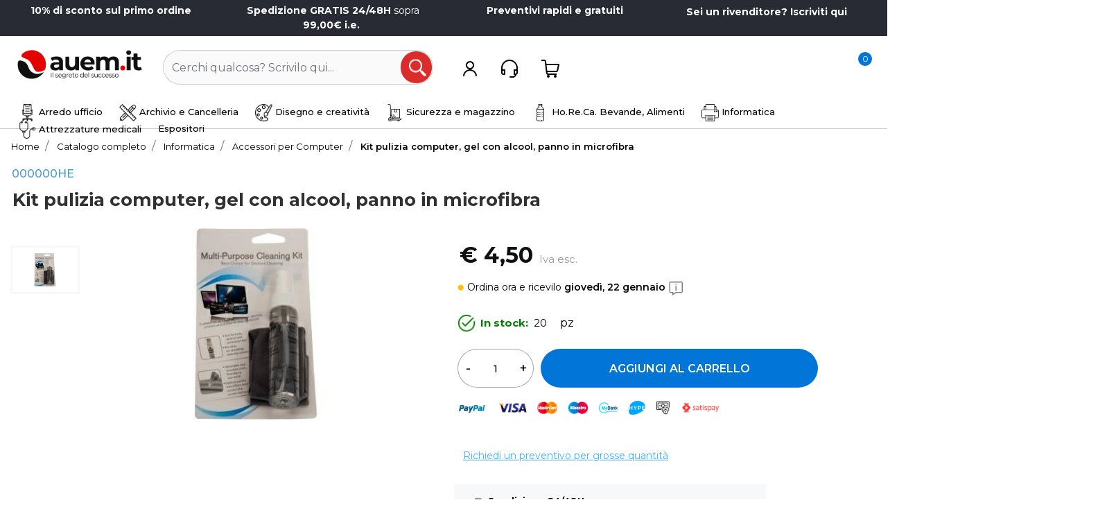

--- FILE ---
content_type: text/html; charset=utf-8
request_url: https://www.auem.it/kit-pulizia-computer-gel-con-alcool-panno-in-microfibra
body_size: 86071
content:
<!DOCTYPE html>
<html lang="it">
	<head>
		<meta charset="UTF-8">
		<meta name="viewport" content="width=device-width, initial-scale=1, shrink-to-fit=no">
		<meta http-equiv="X-UA-Compatible" content="IE=edge" />
		<!-- Social Meta Tags --><!-- Schema.org markup for Google+ --><meta itemprop="name" content="Kit pulizia computer, gel con alcool, panno in microfibra - Compra al miglior prezzo - AUEM.IT"><meta itemprop="description" content="Kit pulizia computer, gel con alcool, panno in microfibra" /><meta itemprop="image" content="https://www.auem.it/ProductsResources/12390/000000HE_0_pr.jpeg" /><!-- Twitter Card data --><meta name="twitter:card" content="product" /><meta name="twitter:title" content="Kit pulizia computer, gel con alcool, panno in microfibra - Compra al miglior prezzo - AUEM.IT" /><meta name="twitter:description" content="Kit pulizia computer, gel con alcool, panno in microfibra" /><meta name="twitter:image" content="https://www.auem.it/ProductsResources/12390/000000HE_0_pr.jpeg" /><!-- Open Graph data --><meta property="og:title" content="Kit pulizia computer, gel con alcool, panno in microfibra - Compra al miglior prezzo - AUEM.IT" /><meta property="og:type" content="product.item" /><meta property="og:url" content="https://www.auem.it/kit-pulizia-computer-gel-con-alcool-panno-in-microfibra" /><meta property="og:image" content="https://www.auem.it/ProductsResources/12390/000000HE_0_pr.jpeg" /><meta property="og:description" content="Kit pulizia computer, gel con alcool, panno in microfibra" /><meta property="og:site_name" content="Auem.it" /><meta property="fb:app_id" content="4225116460845413" /><!-- Social Meta Tags -->
		<link rel="canonical" href="https://www.auem.it/kit-pulizia-computer-gel-con-alcool-panno-in-microfibra" />
<meta name="keywords" content="Kit pulizia computer, gel con alcool, panno in microfibra$attr_58$" />
<meta name="description" content="Kit pulizia computer, gel con alcool, panno in microfibra" />
		<meta name="generator" content="Passweb - Il Cms di Passepartout - https://www.passepartout.net/software/passweb" />
		<!-- <link href="https://fonts.googleapis.com/css2?family=Poppins:ital,wght@0,100;0,200;0,300;0,400;0,500;0,600;0,700;0,800;0,900;1,100;1,200;1,300;1,400;1,500;1,600;1,700;1,800;1,900&display=swap" rel="stylesheet"> -->
		<link href="https://fonts.googleapis.com/css2?family=Montserrat:ital,wght@0,100;0,200;0,300;0,400;0,500;0,600;0,700;0,800;0,900;1,100;1,200;1,300;1,400;1,500;1,600;1,700;1,800;1,900&display=swap" rel="stylesheet">
		<script src="https://ajax.googleapis.com/ajax/libs/jquery/3.7.1/jquery.min.js"></script>
		<link rel="preconnect" href="https://fonts.googleapis.com">
		<!-- <meta name="google-site-verification" content="7b49jjDGjl699_VFPol2RLqFllhhOaDGcqbHZbXTfo8" /> -->
		<meta name="google-site-verification" content="oJpOlG9jLDlPkd5pGViKXjF7aXgAQbZEBUJHK5d6zzQ" /> 
		<meta name="facebook-domain-verification" content="9f6ebnzhpq5fortasn54suc8oy2bow" />
		<link rel="icon" type="image/x-icon" href="\Resources\icona\favicon.ico">
		<script type="text/plain" class="_iub_cs_activate" data-suppressedsrc="//widget.trustpilot.com/bootstrap/v5/tp.widget.bootstrap.min.js" async></script>

		<!-- INSERIMENTO MODAL.JS CON CORREZIONE IUBENDA -->
		<script type="text/plain" class="_iub_cs_activate" data-suppressedsrc="/Resources/js/modal.js"> </script>

		<!-- 
		<script>
		        (function(w,d,s,r,n){w.TrustpilotObject=n;w[n]=w[n]||function(){(w[n].q=w[n].q||[]).push(arguments)};
		            a=d.createElement(s);a.async=1;a.src=r;a.type='text/java'+s;f=d.getElementsByTagName(s)[0];
		            f.parentNode.insertBefore(a,f)})(window,document,'script', 'https://invitejs.trustpilot.com/tp.min.js', 'tp');
		            tp('register', '1xX3l8dGI15wJfgD');
		</script> -->


		<!-- Hotjar Tracking Code for https://www.auem.it -->
		<script>
		    (function(h,o,t,j,a,r){
		        h.hj=h.hj||function(){(h.hj.q=h.hj.q||[]).push(arguments)};
		        h._hjSettings={hjid:2715953,hjsv:6};
		        a=o.getElementsByTagName('head')[0];
		        r=o.createElement('script');r.async=1;
		        r.src=t+h._hjSettings.hjid+j+h._hjSettings.hjsv;
		        a.appendChild(r);
		    })(window,document,'https://static.hotjar.com/c/hotjar-','.js?sv=');
		</script> 
		 


		<script >
		  gtag('event', 'page_view', {
		    'send_to': 'AW-10814553514',
		    'value': 'replace with value',
		    'items': [{
		      'id': 'replace with value',
		      'google_business_vertical': 'retail'
		    }]
		  });
		</script>

		<script>
		var _iub = _iub || [];
		_iub.csConfiguration = {"perPurposeConsent":true,"siteId":1567741,"whitelabel":false,"cookiePolicyId":10072070,"lang":"it","cookiePolicyUrl":"https://www.auem.it/cookie-policy", "banner":{ "acceptButtonCaptionColor":"#FFFFFF","acceptButtonColor":"#0073CE","acceptButtonDisplay":true,"backgroundColor":"#FFFFFF","closeButtonRejects":true,"customizeButtonCaptionColor":"#4D4D4D","customizeButtonColor":"#DADADA","customizeButtonDisplay":true,"position":"float-bottom-center","textColor":"#000000" }};
		</script>
		<script type="text/javascript" src="//cdn.iubenda.com/cs/iubenda_cs.js" charset="UTF-8" async></script> 


		<script>
		var Tawk_API=Tawk_API||{}, Tawk_LoadStart=new Date();
		(function(){
		var s1=document.createElement("script"),s0=document.getElementsByTagName("script")[0];
		s1.async=true;
		s1.src='https://embed.tawk.to/620e98a8a34c24564126d528/1fs4g8lcn';
		s1.charset='UTF-8';
		s1.setAttribute('crossorigin','*');
		s0.parentNode.insertBefore(s1,s0);
		})();
		</script> 

		<script>
		  const dfLayerOptions = {
		    installationId: 'adbab544-4653-4d83-b897-5630cda90071',
		    zone: 'eu1'
		  };

		  

		  (function (l, a, y, e, r, s) {
		    r = l.createElement(a); r.onload = e; r.async = 1; r.src = y;
		    s = l.getElementsByTagName(a)[0]; s.parentNode.insertBefore(r, s);
		  })(document, 'script', 'https://cdn.doofinder.com/livelayer/1/js/loader.min.js', function () {
		    doofinderLoader.load(dfLayerOptions);
		  });
		</script>

		<script>
		(function() {
		    window.sib = {
		        equeue: [],
		        client_key: "r6mdqysvb985txem8aryskvl"
		    };
		    /* OPTIONAL: email for identify request*/
		    // window.sib.email_id = 'example@domain.com';
		    window.sendinblue = {};
		    for (var j = ['track', 'identify', 'trackLink', 'page'], i = 0; i < j.length; i++) {
		    (function(k) {
		        window.sendinblue[k] = function() {
		            var arg = Array.prototype.slice.call(arguments);
		            (window.sib[k] || function() {
		                    var t = {};
		                    t[k] = arg;
		                    window.sib.equeue.push(t);
		                })(arg[0], arg[1], arg[2], arg[3]);
		            };
		        })(j[i]);
		    }
		    var n = document.createElement("script"),
		        i = document.getElementsByTagName("script")[0];
		    n.type = "text/javascript", n.id = "sendinblue-js", n.async = !0, n.src = "https://sibautomation.com/sa.js?key=" + window.sib.client_key, i.parentNode.insertBefore(n, i), window.sendinblue.page();
		})();
		</script>












		<title>Kit pulizia computer, gel con alcool, panno in microfibra - Compra al miglior prezzo - AUEM.IT</title>
<link rel="shortcut icon" href="/Resources/icona/favicon.ico" />


		<link rel="stylesheet" href="/Static/2023B.67/Scripts/bootstrap-4.4.1.min.css">
		<link type="text/css" rel="stylesheet" href="/Static/2023B.67/Web/MDBPro/css/mdb.css" />
		<link rel="stylesheet" href="/Static/2023B.67/Scripts/font-awesome-4.7.0.min.css" />
		<link type="text/css" rel="stylesheet" href="/Static/2023B.67/Web/common/css/css_all-responsive.css" />


			<link type="text/css" rel="stylesheet" href="/Themes/custom/style/4/custom.css?1768503521" />
	
			
							<link href="/Themes/custom/style/4/custom_1.css?1768503521" type="text/css" rel="stylesheet" />
						
		
		<link type="text/css" rel="stylesheet" href="/Static/2023B.67/Web/common/css/wizard-theme-responsive/jquery-1.13.3-ui.min.css" />
		<link type="text/css" rel="stylesheet" href="/Static/2023B.67/Web/common/css/jquery.mmenu.all.css" />


<style type="text/css">.marchi img {  aspect-ratio: 1/1;}.indicatore_iva {  color: #999999 !important;  font-size: 15px !important;  font-weight: 400 !important;}.carrello img {      height: 55px;    width: auto;}}#imagelink_40701 img {    height: 34px;    max-width: none;  width: auto;}.prezzo2024 div.discount { background-color: white !important; font-size: 24px !important; }/* .prezzo2024 div.discount::before { content: '-'; } */.prezzo2024 .indicatore_iva { display: none !important; }.prezzo2024 .price { font-size: 24px !important; }.prezzo2024 .minimalprice .price { font-size: 18px !important; }.prezzo2024 .minimalprice { display: block !important; }#ecFieldprice_40604 div.discount {  background-color: white !important;}#ecFieldprice_40604 div.discount::before {  content: '-';}#ecFieldprice_40593 div.discount {  background-color: white !important;}/* #ecFieldprice_40593 div.discount::before {  content: '-';} */#ecFieldprice_40576 div.discount {  background-color: white !important;}/* #ecFieldprice_40576 div.discount::before {  content: '-';} */#ecFieldprice_40587 div.discount {  background-color: white !important;}#ecFieldprice_40587 div.discount::before {  content: '-';}#ecCatalog_29331 div.discount {  background-color: white !important;}#ecCatalog_29331 div.discount::before {  content: '-';}#ecCatalog_29331 .indicatore_iva {  display: none !important;}#ecFieldprice_40577 div.originalprice::before {  content: "Prezzo d'origine: ";}@media (min-width: 1400px) {  #imagelink_40548 img {margin-top: 65px !important;  }}#container_32654 {  z-index: 1000;  text-align: center !important;}#container_32653.pw-collapsed {  box-shadow: none !important;}/* STYLE PER SLIDER 2024 */@media (max-width: 700px) {  .slider_nuovo {min-height: 627px !important;  }     #ecProduct_16682 {margin-top: 0px;  }  #ecFieldtitle_27831 {font-size: 20px !important;line-height: normal !important;  }}    @media (max-width: 500px) {  .slider_nuovo {min-height: 500px !important;}}@media (max-width: 1200px) {  .slider_nuovo {height: auto !important;padding-bottom: 20px;}}@media (max-width: 700px) {  #menu_36599 a.nav-link {width: 100% !important;  }}#menu_36599 {  justify-content: center;}#ecOrders_32374 .nav {  justify-content: right;}#html_14166 {  display: none !important;}#container_14479 {    border-bottom: 1px solid rgba(50, 50, 50, 0.25);}#creditOrder {  display: none;}input#userbarComp-32779-logout {    display: block !important;    position: relative !important;    left: 130px !important;}.userbarComp-loggedUser a {  font-weight: 700 !important; }@media (max-width: 765px) {.ecOrdersComp-orderNameCol,.ecOrdersComp-orderDateCol,.ecOrdersComp-orderViewCol {padding-top: 0px !important;display: inline-flex;justify-content: space-between;  margin-bottom: 5px;  }    #ecOrders_32374 .content {PADDING: 0PX !important;  }    #ecOrders_32374 .ecOrdersComp-ordersTable .ecOrdersComp-orderViewCol a.vieworder {text-decoration: underline;color: blue;  }    #ecOrders_32374 .nav {  justify-content: left !important;}    #ecOrders_32374 .ecOrdersComp-ordersTable .ecOrdersComp-orderTableRow {line-height: 25px !important;    padding: 12px;    border: 1px solid #e2e2e2 !important;    border-radius: 12px;    margin-bottom: 10px;  }  .ecOrdersComp-orderTableRow.row {background-color: white !important;  }}.ecOrdersComp-orderTableRow.row:nth-child(even) {    background-color: #eff7fc;}#ecOrders_32374 .content {  padding-top: 6px;  padding-bottom: 6px;  padding-left: 12px;  padding-right: 12px;}.ecOrdersComp-orderDate:not(:first-child) {  display: none !important;}.ecOrdersComp-orderName:not(:first-child) {  display: none !important;}#ecOrders_32371 .ecOrdersComp-ordersTable .ecOrdersComp-orderTableRow:hover:not(.ecOrdersComp-orderDate):not(.ecOrdersComp-orderName) {  background-color: #f2f4f9 !important;}.ecOrdersComp .ecOrdersComp-orderTableRow {  border: 0px !important; }#userbar_31949 .userbarComp-logout input {  border-radius: 5px;}#ecCatalog_32233 .justify-content-between {  justify-content: flex-end !important;}#ecCatalog_32233_cells .indicatore_iva {  display: none !important;}#ecCatalog_32233_cells div.discount {  background-color: #008000 ;  border-radius: 0px ;  color: #fff;}#ecFieldimage_32283 {    aspect-ratio: 1;}.dfd-card-row {  display: none !important;}@media (max-width: 1200px) { #ecFieldsetattribute_32115 .tablegroup tr.rowattribute td.valueattribute { min-width: 0px !important;  }  #ecFieldsetattribute_32115 .tablegroup {width: 100% !important;  }}#r_oc_container_32170 .mm-navbar {  display: none;}html {scroll-behavior: auto;}.slidervalue .col-2.text-center {  color: #fff !important;}#ecFieldfilterslider_29306 .formfield_field .ui-slider {  background-color: rgb(248, 248, 248) !important;}#ecFieldfilterslider_29306 .formfield_field .ui-slider-handle {border: 3px solid rgb(0, 0, 0) !important;}#middleColumn {max-width: 100% !important;} .inputfield {border-color: #A5A5A6 !important;  border-radius: 5px !important;    height: 48px !important;}input[type="password"] {  border-color: #A5A5A6 !important;  border-radius: 5px !important;    height: 48px !important;}input[type="submit"] {  border-radius: 5px !important;    height: 48px !important;}select {  border-color: #A5A5A6 !important;  border-radius: 5px !important;    height: 48px !important;}textarea {  border-color: #A5A5A6 !important;  border-radius: 5px !important;} .ecPopularityComp-cells .ecFieldtextComp .textfield {    display: none !important;}#Column_29553 {  display: block !important;}#imagelink_30709.elettra img.figure-img.img-fluid::after {content: 'Contattaci e scopri come ricevere gratuitamente Eletttra!';    position: absolute;    width: 346px;    right: 420px;    rotate: -13deg;    top: 200px;    color: black;    font-size: 19px;    background-color: white;    border-radius: 50px;    box-shadow: 5px 3px 10px 11px black;    padding: 12px 15px;}#ecCatalogsearchandfilter_30483 .formfield_button {  float: right !important;}#html_30657:after {    background-image: url('https://www.stabilo-promotion.com/wp-content/uploads/STABILO_BOSS_ORIGINAL_yellow_24_open_SI_MAX_sRGB_300dpi.png');    display: block;    rotate: 78deg;    position: absolute;    width: 412px;    z-index: 11;    top: 0px;    right: -40px;    height: 318px;    background-size: 400px;    background-repeat: no-repeat;}.ordina_ora {  padding: 8px 16px;  background-color: #0275d8;  color: white;  font-size: 14px;  border-radius: 50px;   border: 0px;}/* TRUSTPIOT SCRIPT */#html_30490 {  line-height: 1.2;}.valore {  font-family: 'Roboto Condensed', sans-serif;  font-size: 28px;  position: relative;  top: 6px;  margin-right: 6px;  font-weight: 700;}.punteggio {  font-family: 'Roboto Condensed', sans-serif;  font-size: 28px;  position: relative;  top: 6px;  font-weight: 300;  margin-right: 6px;}.bianco {  color: white;}/* Video nella descrizione */video.video_desc {  width: 720px;  height: 480px;}@media (max-width: 720px) {  video.video_desc {width: 100% !important;height: auto !important;aspect-ratio: 16/9;  }}#ecContextualcategorymenu_30480 .mm-panels>.mm-panel { background-color: white; } #ecContextualcategorymenu_30480 .mm-listview > li > a {  height: 50px;  font-weight: 600;}#ecContextualcategorymenu_30480 .mm-navbar .mm-btn:first-child {    left: 0;    margin-top: 10px;}#ecContextualcategorymenu_30480 .mm-menu .mm-btn:after, .mm-menu .mm-btn:before {    border-color: rgb(255 255 255);}#ecContextualcategorymenu_30480 > ul > li > a, #ecContextualcategorymenu_30480 > li > a {  font-weight: 600 !important;}#ecContextualcategorymenu_30480 li.nav-item:not(#row_5430) {    height: 50px;    border-top: 1px solid #eaeaea;  font-size: 16px;  padding-top: 5px;}/*  */.disp5 .textfield { display: none !important; }.disp3 .textfield { display: none !important; }/* TRUSTPILOT */#html_30469 {  font-family: 'Montserrat', sans-serif;  font-size: 23px;}#html_30470 #valore { top: 0px !important; }#html_30470 #punteggio { top: 0px !important; }#valore {  font-weight: 700;  position: relative;  top: 2px;}#punteggio {  font-weight: 400;  position: relative;  top: 2px;}/* Checkout */.form-mandatory {  margin-left: 2px;}#ecCheckoutCustom_27285 .ecCheckoutCustomComp-accordion .card-body select {    border-color: #a5a5a5 !important;    border-radius: 5px !important;}#ecCheckoutCustom_27285 .ecCheckoutCustomComp-accordion .card-body textarea {    border-color: #a5a5a5 !important;    border-radius: 5px !important;}#userregistration_27311 input {    border-color: #a5a5a5 !important;    border-radius: 5px !important;}/* SLIDER */@media (max-width: 768px) {  .carousel-buttons { display: none !important; }#ecOfferbox_18138 {    padding-left: 0px !important;     padding-right: 0px !important;  }    #ecPopularity_30294 .ecPopularityComp-cells {padding-left: 0px !important;     padding-right: 0px !important;  }    #ecOfferbox_18197 {    padding-left: 0px !important;     padding-right: 0px !important;  } }/* Nuovo Carrello */#ecCartCustom_30451 .ecCartCustomComp-cartTable .ecCartCustomComp-cartTableRow {  border-bottom: solid 1px rgba(0,0,0,0.03);  border-left: 0px !important;  border-right: 0px !important;  border-top: 0px !important;  margin-bottom: 10px;  border-radius: 0px !important;  display: block;}#ecFieldquantity_30462  * {  border-color: #a5a5a5 !important;}#ecFieldquantity_30462 .rowQty {  border-radius: 0px !important;}#ecFieldquantity_30462_cartQty-1-1 {  border-radius: 0px !important;}#cartQty-9715_minusquantity {border-top-right-radius: 0px !important;border-bottom-right-radius: 0px !important;  }#cartQty-9715_plusquantity {  border-top-left-radius: 0px !important;border-bottom-left-radius: 0px !important;  }[class*="CustomComp"] .detailTable .title {  display: none !important;}@media (max-width: 992px) {.ecCartCustomComp div[class*="col-"] {    justify-content: center !important;    width: 100%;}}@media (max-width: 600px) { #ContainerRow_30452 { margin-bottom: 30px; }  .ecCartCustomComp-col-totals { padding: 0px !important; }}/* Style per carrello under 380px */@media (max-width: 380px) {  #container_26842 { display: block !important; }  #container_26843 { display: block !important; max-width: none !important; }  #ecCartCustom_21175 .ecCartCustomComp-cartTable .ecCartCustomComp-cartTableRow { height: auto !important;    max-height: none !important;}}#menu_30258 { justify-content: center; }@media (max-width: 767px) {#menu_30258 > ul > li, #menu_30258 > li { width: 100% !important; }}#ContainerRow_30228 img.figure-img.img-fluid {    box-shadow: 0px 0px 8px #0000002b;    border-radius: 8px;}#ecFieldfiltertext_29592 .formfield_field .formControl { border-radius: 50px !important; }.minimalprice .price { color: #ff8c00; }/* Categorie */#crumbs_entry_30162_1423 { display: none !important; }#navinfo_30162 .breadcrumb-item+.breadcrumb-item::before { display: none !important; }#crumbs_entry_30162_1203 { display: none !important; }#crumbs_entry_30162_3890 { display: none !important; }#crumbs_entry_30162_1573 { display: none !important; }#crumbs_entry_30162_3340 { display: none !important; }#crumbs_entry_30162_1472 { display: none !important; }#crumbs_entry_30162_4361 { display: none !important; }@media (max-width: 767px) {#ecPopularity_30206_carousel.ResSlid0 .item {    flex: 0 0 65% !important;  }}/*.sticky-mimmo {  position: fixed !important;  top: 0 !important;  width: 100%;} */@media (max-width: 767px) {#container_30047 .col-12 {    flex: 0 0 100% !important;  margin-bottom: 16px;  } }#ecFieldtext_17051 label:before {  content: url(https://www.auem.it/Resources/icone/done3.png);  margin-right: 8px;  position: relative;  top: 10px;}#ecFieldtext_30471 label:before {    content: url(https://www.auem.it/Resources/icone/done3.png);    margin-right: 8px;    position: relative;    top: 10px;}#ecMexalAvailability_29873 span.availability { font-size: 15px !important; padding: 0px; }.disp .textfield {    display: none !important;}/*#ecOfferbox_18138 .ecOfferboxComp-cell .textfield { display: none !important; }/* PRODOTTO - DETTAGLIO - FRECCIA */#accordion_27412 .card-header h3::after {    content: url('https://img.icons8.com/small/25/null/circled-chevron-down.png');float: right;    position: relative;    top: -22px;    font-size: 20px;    height: 20px;     right: 10px;} /* GALLERIA PRODTOTO */#ecFieldimage_29864 .carousel .carousel-item figure img { margin: 0px !important; }#ecFieldimage29864-galleryImage a.carousel-control-prev { width: 100%; left: 0px !important; top: 0px !important; }#ecFieldimage29864-galleryImage a.carousel-control-next { width: 100%; top: auto !important; right: 0px !important; bottom: 18px !important; }.pw-carousel-vertical .carousel-control-next:not(.hidden-lg-up) { left: 0px !important; }  #ecFieldpayment_18045 .klarna2 {padding: 0px !important;border: 0px !important;  }    .container .badge { display: none !important; }.sticky { position: -webkit-sticky; }@media screen and (min-width: 992px) {  .sticky-placeholder { display: none !important; } } @media screen and (max-width: 992px) {.sticky-placeholder { display: block !important; } }/*@media screen and (max-width: 992px) {  .sticky-placeholder {  display: block !important;  }} */#ecMinicart_29589 { width: 20px !important; }#container_28744 a img.figure-img {    opacity: 1;    aspect-ratio: 7/10;}.dfd-mobile .dfd-header { padding-top: 14px !important; margin-bottom: 14px !important; }.dfd-title-sm { margin-top: 8px !important; margin-bottom: 8px !important; }.dfd-mobile .dfd-smart-filters { margin-top: 8px !important; margin-bottom: 12px !important; }button.dfd-smart-filter-button {background-color: #f9423a !important; color: white !important;font-weight: 700 !important;border: 0px !important;  }.mm-panels>.mm-panel:not(.mm-hidden) { padding: 0px !important; } /*a.mm-title { color: white !important; }.mm-panel .mm-navbar { background-color: #303030 !important; padding-top: 8px; padding-bottom: 8px;     height: 58px;    margin-bottom: 5px; }*/#container_14481 { padding: 0px !important; }#ecContextualcategorymenu_14497 a.nav-link {  pointer-events: none;}#menu_entry_14497_420 a.nav-link {  pointer-events: auto !important;}.mm-menu .mm-listview>li .mm-next:after {    border-color: rgba(0,0,0,.3);    /* font-weight: 700 !important; */    width: 12px;    height: 12px;}/*#ecContextualcategorymenu_14497 > ul > li > a, #ecContextualcategorymenu_14497 > li > a {    font-size: 16px !important;    font-weight: 600 !important;} */form#userbar_28586-form {    width: 97%;}.mm-menu .mm-listview {  border-color: rgb(255 255 255 / 100%);}/*#ecContextualcategorymenu_14497 li.nav-item {    border-bottom: 2px solid #eaeaea;} */#userlogin_29619 .formfield_field input[type=text] { border-radius: 0px !important; }.ecOfferboxComp-cells .ecFieldtitleComp .textfield { min-height: 55px !important; }.ecOfferboxComp-cells .containerComp { margin-top: 5px; margin-bottom: 5px; } /* .ecOfferboxComp-cells .ecFieldtextComp { display: none; } .ecFieldtextComp .textfield {  display: none !important; } */etrusted-rc-carousel { background-color: rgba(0,0,0,0) !important; }#container_28609 { pointer-events: none; cursor: not-allowed; }#userlogin_29564 .formfield_field input[type=text] { border-radius: 0px !important; }#ecOfferbox_18138 { overflow-x: hidden !important; }/* Slider su mobile  */@media (max-width: 500px) {   #Column_18182,#Column_18182, #Column_18183 {padding: 0px !important;  margin: 0px !important;  }     #container_18180 {margin-top: 0px;  }  #imagelink_27833 img {margin-top: 20px;  }    #imagelink_29661 img {margin-top: 20px;  }    #slider_18186.slick-prev {display: none !important;  }     #slider_18186.slick-next {display: none !important;  }   /*  #slider_18186 {min-height: 506px;  } */}/* NUOVO HEADER */#container_14479 {   box-shadow: 0px 0px 00px 0px rgb(0 0 0 / 0%) !important;}  #r_oc_container_14480 {    width: 100% !important;    max-width: none;}div#ecCatalog_29331 .ecFieldtextComp .textfield {    display: none;}/* COOKIE POPUP */#cookiePrivacyPopup .popup-content #popup-buttons {    /* padding: 0.5rem; */    margin-top: 28px;}#cookiePrivacyPopup .popup-content #popup-buttons button:hover {    background-color: #47a9ff;    color: white;}#cookiePrivacyPopup .popup-content #popup-buttons button {    cursor: pointer;    background-color: #fff;    border-radius: 50px;    padding: 14px;    font-size: 12px;}#cookiePrivacyPopup {background-color: #f5f5f5;color: black !important;}a#ecFieldaddtowishlist-16815-3339c0_wishlist::before {  content: 'Aggiungi alla wishlist';  margin-right: 4px;  font-size: 15px;  font-weight: 600;  }@media (max-width: 767px) {#ecPopularity_18695_carousel.ResSlid0 .item {  flex: 0 0 70% !important; }}/* cosina carina x cataloghi */#container_28744 a img.figure-img {  opacity: 1;}#container_28744 .figure-img {  opacity: 0.2;}#ecPopularity_18353 .indicatore_iva { display: none !important; }#container_28436 { z-index: 11; }.jgrowlblack .close {    display: none;}body>div.jGrowl.center .jGrowl-notification {    margin-top: 2% !important;}/*#container_28485 .imagelinkComp {    background-color: rgba(0, 0, 0, 0.03) !important;} */@media (max-width: 931px) { #ecMinicart_29173.card { width: 20px !important;}}#container_28577 .containerComp:hover {  background-color: rgba(0, 0, 0, 0.03);}#container_28577 .nohover_cont:hover {  background-color: #eb3b3b !important;;}#container_28392.pw-sticky { box-shadow: 0px 3px 8px rgba(0,0,0,0.08) }body { overflow-y: scroll !important; }#userlogin_28462 .formfield_field input[type=text] { border-radius: 0px !important; }.userbarComp-loggedUser.col-12.col-md::before {    content: 'Ciao, ';    font-size: 14px;}.link_bank { color: black; font-size: 16px; font-weight: 400;}#ecCheckoutCustomComp-message a { color: sky; text-decoration: undeline !important; }#Column_28410 { justify-content: right !important; }#container_28437 .mm-title { display: none !important; }#ecFieldfiltertext_28408 .formfield_field input[type=text]:focus { border: 1px solid #db2b2b !important; }#ecFieldfiltertext_28408 .formfield_field input[type=text] { border: 1px solid rgba(0,0,0,0.2) !important; }#ecFieldprice_21179 .indicatore_iva {display: none !important;}#ecCheckoutCustomComp-27285-shipping .indicatore_iva {display: none !important;}#ecFieldprice_27393 .indicatore_iva {display: none !important;}#ecCheckoutCustomComp-billing .indicatore_iva {display: none !important;}.ecOfferboxComp .indicatore_iva {display: none !important;}#trustcard-98e3dadd90eb493088abdc5597a70810 { display: none !important; }#container_17307 { display: none; }@media (max-width: 500px) {#container_14479 { width: 100% !important; }#websiteContainer { width: 100% !important; }}.indicatore_iva {  font-size: 14px;    font-weight: 500;    color: grey;}#ecFieldprice_8803 .indicatore_iva {  display: none !important;}#ecCheckoutCustomComp-27285-accordion.row {  margin-left: 0px !important;  margin-right: 0px !important;}@media (max-width: 1200px) {   #Column_18861 {   display: none !important; }}a#popup_18574_button strong  {  text-decoration: underline;  text-decoration-thickness: 3px !important;  text-decoration-color: orange !important;}.labelfield {    display: none;}.order-2.div_label {    display: none !important;}@media (max-width: 767px) {#ecPopularity_18353_carousel.ResSlid0 .item {    flex: 0 0 80% !important;}  #ecPopularity_30294_carousel.ResSlid2 .item {    flex: 0 0 65% !important;  }#ecPopularity_18695_carousel.ResSlid1 .item {    flex: 0 0 80% !important;} }#navinfo_18462 > ul.breadcrumbs {  width: 100%;    overflow-x: auto;  white-space: nowrap;  -webkit-overflow-scrolling: touch;  padding-bottom:15px;}.ecCartCustomComp-checkoutLink a { width: 100% !important; }@media (min-width: 991px) {  .ecCartCustomComp-cartButtonCol {display: block !important;}}#ecCartCustom_21175 .ecCartCustomComp-cartTable .ecCartCustomComp-cartTableRow {    border-bottom: 2 solid #dddddd !important;    border-bottom-left-radius: 0;    border-bottom-right-radius: 0;    border-left: 0 solid #dddddd !important;    border-right: 0 solid #dddddd !important;    border-top: 0px solid #dddddd !important;    border-top-left-radius: 0;    border-top-right-radius: 0;    height: 210px;  width: 100%;    max-height: 300px;    padding-top: 10px;    margin-bottom: 15px;    background-color: white;  border-radius: 0px !important;}#ecCartCustom_21175 .ecCartCustomComp-cartTable .ecCartCustomComp-cartButtonCol a.removecartitem {  border: 0px !important;}@media (max-width: 768px) {.ecCartCustomComp-checkoutLink {    position: relative !important;}     /* #ecFieldtext_21181 {font-size: 8px;  } */    #ecFieldquantity_21182 {display: none;  }}.ecCartCustomComp-checkoutLink {  background-color: #008000;  height: 40px !important;  line-height: 40px !important;  margin-top: 10px;  border-radius: 5px;  color: white !important;}@media (max-width: 767px) {#ecFieldtext_21177 {  font-size: 14px;  line-height: inherit;  } #ecFieldtext_21178 {font-size: 8px;  }  #ecFieldprice_21179 {width:140px;  }}#ecFieldquantity_21182 {  float: right;}#container_18887.pw-collapsed {    box-shadow: none;}#ecMinicart_17925 .ecMinicartComp-totalItems {  z-index: 1;}#container_17922 {  z-index: 2;}#container_17922.pw-collapsed {  box-shadow: none;}.price {  color: black;  font-weight: 700;}input#userbarComp-17499-logout {    color: white;    background-color: #db2b2b;    border-radius: 50px;}#ecMinicart_17925 {  width: auto !important; }/*#container_16691 div.price {text-decoration: underline;    text-decoration-color: #ffc10042;text-decoration-thickness: 10px;text-underline-offset: 3px;} */#useraddressbook_18564 .addresses-panel {  border: solid 1px !important;  border-radius: 5px !important;  border-color: rgba(50,50,50,0.25) !important;}#useraddressbook_18564 .addresses-panel a.address-add:hover {  color: white;  background-color: #db2b2b !important;}#useraddressbook_18564 .addresses-panel a.address-edit:hover {    color: white;  background-color: #db2b2b !important;}#userprofile_18527 .formfield_button input {  color: black !important;}#userprofile_18527 .formfield_button input:hover {  color: white !important;}#ecWishlistCustom_2135 .ecWishlistCustomComp-wishlistDetailTable .ecWishlistCustomComp-cartButtonCol-container {    color: #000000;    float: right;  margin: 10px; }#container_18366 .mm-navbar {  display: none !important;}#container_18366 {  background-color: white !important;}@media only screen and (max-width: 600px) {    #imagelink_18450 img {height: 25px !important;  width: auto !important;}#imagelink_18176 img {    width: 100% !important;  height: 100% !important;  margin-top: 20px;}    @media (max-width: 767px) {  #form_18410 {    width: 100%;}     #form_18621 {width: 100%} }  /* STYLE "I PIU VISTI" */   @media (max-width: 767px) {  #trustbadge-container-98e3dadd90eb493088abdc5597a70810 {   display: none !important; }  #Column_18182 {   aspect-ratio: 8/10 !important; } #ecOfferbox_26756_carousel.ResSlid1 .item {    flex: 0 0 80% !important; } #ecOfferbox_26771_carousel.ResSlid2 .item {  flex: 0 0 80% !important; }#ecOfferbox_26799_carousel.ResSlid4 .item {  flex: 0 0 80% !important;}  #ecOfferbox_26742_carousel.ResSlid0 .item  {  flex: 0 0 80% !important; } #ecOfferbox_26778_carousel.ResSlid3 .item {  flex: 0 0 80% !important; } #ecOfferbox_18138_carousel.ResSlid0 .item {  flex: 0 0 65% !important; } #ecOfferbox_26787_carousel.ResSlid0 .item {  flex: 0 0 80% !important; } #ecOfferbox_18197_carousel.ResSlid1 .item {  flex: 0 0 65% !important; } #ecPopularity_17694_carousel.ResSlid0 .item {    flex: 0 0 80% !important; }  #ecOfferbox_18278_carousel.ResSlid0 .item {  flex: 0 0 70% !important; } #ecOfferbox_18298_carousel.ResSlid0 .item {   flex: 0 0 70% !important;   }  #ecOfferbox_18308_carousel.ResSlid0 .item {flex: 0 0 70% !important;  } #ecOfferbox_18318_carousel.ResSlid0 .item {   flex: 0 0 70% !important;  } #ecOfferbox_26809_carousel.ResSlid5 .item {    flex: 0 0 65% !important;}  #ecOfferbox_18268_carousel.ResSlid0 .item {   flex: 0 0 70% !important;  } #ecOfferbox_18288_carousel.ResSlid0 .item{   flex: 0 0 70% !important;  }  #ecOfferbox_18138_carousel.ResSlid1 .item {   flex: 0 0 70% !important;     }  #ecPopularity_18353_carousel.ResSlid1 .item {   flex: 0 0 70% !important;  } #ecOfferbox_26830_carousel.ResSlid4 .item {  flex: 0 0 65% !important;}   #ecOfferbox_26809_carousel.ResSlid6 .item {   flex: 0 0 65% !important; }  #ecOfferbox_26799_carousel.ResSlid5 .item {    flex: 0 0 65% !important;}  #slideshow, #slideshow2 {   width: 100% !important;       height: 415px !important; }  #container_18875 {   width: -webkit-fill-available; }  }    /* FINE STYLE "I PIU VISTI" */   #imagelink_18187 img {    width: 100% !important;  height: 100% !important;}   #paragraph_18031 { font-size: 18px !important; margin-bottom: 20px;   }}  @media only screen and (max-width: 600px) {#imagelink_18187 img {    width: 100% !important;  height: 100% !important;} } #ecFieldprice_2041 div.price:after {display:none !important;}    .formControl.filterControl {background-color: rgba(0, 0, 0, 0.05) !important;  }    div#minimized-trustbadge-98e3dadd90eb493088abdc5597a70810 {    position: fixed !important;    left: 25px !important;}    #maximized-trustbadge-98e3dadd90eb493088abdc5597a70810._1dwev3e {left: 20px !important;}  div#trustcard-98e3dadd90eb493088abdc5597a70810 {    float: left !important; left: 20px !important;}    @media only screen and (max-width: 767px) {  div#trustcard-98e3dadd90eb493088abdc5597a70810 {  width: 285px !important;} }    ._as6nlh {float: left !important;left: 0px !important;right: 0px !important;  }    div#maximized-trustbadge-98e3dadd90eb493088abdc5597a70810 {    float: left !important;left: 20px !important; }  #ecCatalogsearchandfilter_17894 .formfield_button input {FLOAT: RIGHT !important;  }/* STYLE KLARNA */li#billing_item_29 .form-check .form-check-label span.link_details {  display: none !important;}li#billing_item_29 klarna-placement div.container {background-color: #e9ecef !important;border: 0px !important;color: black !important;  margin-bottom: 10px !important;}klarna-placement div .container a {color: black !important;}/* FINE STYLE KLARNA */#Column_17896.justify-content-center {  justify-content: right !important;}#container_17889.stickyContent.pw-sticky {  box-shadow: 0px 2px rgba(0,0,0,0.05) !important;}/*#ecFieldfiltertext_17895 .formfield_field .formControl {  background-color: rgba(0,0,0,0.03) !important; }input#descrizione_17895.fieldinput_17895.filter.form-control.filter-active {    background-color: rgba(0,0,0,0.03) !important;}  */#ecCatalogsearchandfilter_17894 .formfield_field input[type=text] {    background-attachment: none !important;    background-clip: none !important;    background-color: rgba(0,0,0,0) !important;    background-image: none !important;    background-origin: none !important;    background-position: none !important;    background-repeat: none !important;    background-size: none !important;    border-bottom: 0 solid #d21f28 !important;    border-bottom-left-radius: 5px !important;    border-bottom-right-radius: 5px !important;    border-left: 1px solid #d21f28 !important;    border-right: 1px solid #d21f28 !important;    border-top: 1px solid #d21f28 !important;  border-bottom: 1px solid #d21f28 !important;    border-top-left-radius: 5px !important;    border-top-right-radius: 5px !important;height: 70px !important; } .ecCartCustomComp-linkQuoteShippingQuote.col-12 {    margin-bottom: 10px;    border-radius: 3px;    background-color: rgba(0, 0, 0, 0.07);  color: rgba(0, 0, 0, 0.78); }.ecCartCustomComp-payPalCheckoutExpressLink {  display: none !important;}#ecCartCustom_8821 .ecCartCustomComp-checkoutLink {  position: relative !important;}  #ecCatalogsearchandfilter_17360 .formfield_button input {FLOAT: RIGHT !important;  }@media only screen and (max-width: 600px) {  #container_17466 {width: 100% !important;  } }#ecFieldaddtocart_16707 a.addtocart { width: 400px !important;}@media screen and (max-width: 768px) {    #ecFieldaddtocart_16707 a.addtocart {        width: 200px !important;    }}*//*#ecCatalogsearchandfilter_14511 .formfield_button {  border-bottom-right-radius: 25px;    border-top-right-radius: 25px;} */#container_14510 > .pw-collapse-target {  margin-top: 13px !important;}#ecPopularity_16844 .ecPopularityComp-header {  width: 100% !important;}#container_1818 > .pw-collapse-button {  margin-top: 0px !important;  margin-bottom: 0px !important;}#container_12781 {display: block!important;}#container_14434 { width: 100% !important;  position: fixed !important;  top:0px !important;}#container_1548 {    padding-left: 0px;    position: static;    z-index: 1000 !important;}@media (max-width: 768px) {.card-body#ecCheckoutCustomComp-5324-content_4, .card-body#ecCheckoutCustomComp-5324-content_6, .card-body#ecCheckoutCustomComp-5324-content_8, .card-body#content_9 {    padding: 25px !important;   } }#ecCheckoutCustom_5324 .ecCheckoutCustomComp-accordion .card {    border-bottom: 0px !important;}#ecCheckoutCustom_5324 .ecCheckoutCustomComp-accordion .card {    border-bottom: 0px !important;}.card {    border: 0px !important;}@media (max-width: 768px) {.ecCheckoutCustomComp-linkconfirmckeckout {    z-index: 100 !important;    position: relative !important;    bottom: 0;    width: 100% !important;  left: 0; } }#ecCheckoutCustom_5324 .ecCheckoutCustomComp-linkconfirmckeckout a {  border-bottom-left-radius: 5px;    border-bottom-right-radius: 5px;    border-top-left-radius: 5px;    border-top-right-radius: 5px;}@media only screen and (max-width: 490px) {  #ecFieldtext_4997 .container-fluid {padding-left: 15px !important;padding-right: 15px !important;  } }.carousel-control-prev {  z-index: 100 !important;}.carousel-control-next {  z-index: 100 !important;  float: right;}@media (max-width: 565px) {  #ecFieldimage_28061 .carousel-control-prev { top: 48% !important; }  #ecFieldimage_28061 .carousel-control-next { top: -226px !important; right: 0px !important;  }}/* Main Mimmo #container_2017 {  z-index: 1 !important;} img{  text-indent:-9999px;}div > a:not(.paragraphComp-content a, .ecMinicartComp-latestItemsOnCart > div a.title, #container_7198 > a, #ecFieldaddtowishlist_7200, #ecFieldaddtocomparator_7199) {    text-transform: lowercase;}div > a::first-letter {    text-transform: capitalize;}#ecFieldtitle_12642::first-letter {    text-transform: capitalize;}    #ecFieldtitle_12642 {    text-transform: lowercase;}#ecFieldtitle_7919::first-letter {    text-transform: capitalize;}    #ecFieldtitle_7919 {    text-transform: lowercase;} @media (min-width: 767px) {#ecOfferbox_10721_carousel.ResSlid1.item {  flex: 0 0 75% !important;  }}*/#container_1818 > .pw-collapse-button:after {  content: url(https://www.auem.it/Resources/icona/rosso.png);   color: #d60000;}/*#ecContextualcategorymenu_1536 > ul > li > a, #ecContextualcategorymenu_1536 > li > a {  font-weight: 800 !important;}/****REGOLE GENERALI****/.pw-collapsed {box-shadow: 0px 0px 5px -2px black}.riduci{font-size:88px !important;}@media (max-width:936px) {  .riduci{font-size:40px !important;}}input[type=text]:focus,input[type="email"]:focus, input[type="password"]:focus,textarea:focus {border-color:#d21f28!important;}[class*="menuComp"] li a {    z-index: 0 !important;}body { font-family: 'Montserrat', sans-serif;font-weight:400;/* background-color: #f2f4f9; */}body a:hover {color:#000000;}body a {  transition:0.3s all ease;}.h1, .h2, .h3, .h4, .h5, .h6, h1, h2, h3, h4, h5, h6 {margin-bottom:0px!important;}.form-control:focus {  box-shadow:0 0 0 0!important;  border-color:#ced4da!important;}.page-link:focus {box-shadow:0 0 0 0!important;}:not(.wizard) .modal {  z-index:1050;}.modal {  z-index:9999;  padding-top:80px;}input[type="text"],input[type="submit"],input[type="password"],textarea,button,select {    -webkit-appearance: none !important;    -moz-appearance: none !important;    -ms-appearance: none !important;    -o-appearance: none !important;    appearance: none !important;    box-sizing:border-box !important;}/****FINE REGOLE GENERALI****//*PULSANTI OPZIONE*//*Freccia Torna su*/.pulsanteOpzioni{  display:none;position: fixed;right: 30px;width: 50px;height: 50px;z-index: 111201;text-decoration: none;background-color: #d60000;line-height: 45px;text-align: center;font-size: 30px;border-radius: 50%;    /* box-shadow: -7px 8px 8px 3px #00000014; */}.arrowUp {bottom: 75px;}.pulsanteOpzioni a {color:#fff;}.pulsanteOpzioni:hover {background-color:#40b0ff !important;}.pulsanteOpzioni:hover a {color:#ffffff;}/**********************************//*** STILE CHECKBOX***/.custom-control-input:focus:not(:checked)~.custom-control-label::before {border:2px solid #d21f28!important;}.custom-control-input:focus~.custom-control-label::before {box-shadow:0 0 0 0!important;}.custom-control-input:not(:disabled):active~.custom-control-label::before {  background-color:#fff!important;  border-color:#d21f28!important;}.custom-control-input:checked~.custom-control-label::before {  border-color:#d21f28!important;  background-color:#d21f28!important;}/*** FINE STILE CHECKBOX***//*GESTIONE POP UP DI AVVISO PASSWEB*/.wizard div.jGrowl {    height: auto;    background-color: transparent;}.wizard div.jGrowl div{display:inline-block;}div.jGrowl {    height: 100%;    background-color: rgba(0, 0, 0, 0.4);}body>div.jGrowl.center .jGrowl-notification {    margin-top:5%;  border-radius: 0px;  color:#000;}.jgrowlblack {    max-width: 450px !important;    box-sizing: border-box !important;    width: auto !important;height: auto !important;overflow-y: auto; position: relative;float: right;}div.message {    float:left;    width:100%;    font-size:14px !important;}.jgrowlblack .row>[class*="col-"] {margin-bottom:10px;}.jgrowlblack .close i {    width: 30px;    height: 30px;    text-align: center;    line-height: 30px;    border-radius: 50%;    background-color: #d21f28;    color:#fff;}.titoloPopUp, .prezzoPopUp {    text-align: center;  color:#000000;}.titoloPopUp {margin-top:-35px;margin-bottom:20px;}.titoloPopUp hr {width: 100px;}.prezzoPopUp {font-size:2rem;color:#000000 !important;}.titoloPopUp .labelTitolo {margin-bottom:0px;}.titoloPopUp .valoreTitolo {color:#000000;}.imgPopUp {text-align:center;}.imgPopUp img {max-width:200px;}a.pulsantePopUp {display: inline-block;width: 100%;float: left;line-height: 40px;margin-bottom: 8px;font-size:17px;padding: 0px 20px;  color:#ffffff !important;  background-color:#008000;  border-radius:3px;  border: 0px solid #d21f28}a.pulsantePopUp2 {display: inline-block;width: 100%;float: left;line-height: 40px;margin-bottom: 8px;font-size:17px;padding: 0px 20px;  color: black !important;  background-color: #f2f2f2 !important;  border-radius:3px;  border: 0px solid #d21f28}a.pulsantePopUp i{    margin-right:15px !important;}/*a.pulsantePopUp:hover {  background-color:#ffffff !important;  color:#d21f28!important;} *//*FINE GESTIONE POP UP DI AVVISO PASSWEB*//***STICKY*@media (min-width:450px) {  .OC {width:143px!important;}  } */@media (min-width:900px) {  .ricercatesto {width:143px!important;}  }@media (max-width:936px) {  .carousel-buttons{display:none;}} @media (max-width:932px) {  .card{width:100% !important;}}.sticky {  opacity:0;  width:100%!important;  position: fixed;  top: 0px;  width: auto;  box-shadow:0 0 15px rgba(0,0,0,0.65);  padding-top: 0px!important;  padding-bottom: 0px!important;  animation: compari 0.5s forwards;  }@keyframes compari {    100% {    opacity: 1;  }}.testataSticky.sticky .bottoni-sticky {display:flex!important;}.cerca-sito-mobile .filterControl input {padding-left:185px;}@media (max-width:767px) {  .cerca-sito-mobile .filterControl input {padding-left:10px!important;}}.filtro-cerca-mobile .formfield_field select:focus, .cerca-sito-mobile .formfield_field input[type=text]:focus {border-color:#d21f28!important;}.pw-sticky .logo-mobile {  opacity:1;!important;}.logo-mobile {  transition:0.5s all ease;  opacity:1;}/***FINE STICKY***//***STILI PULSANTI CARRELLO***/@media (max-width: 992px) {  .pulsanteTestata i {font-size:25px !important;}}.pulsanteLinkOrdine i {  -webkit-transition: all,0.3s,ease-in-out;  -o-transition: all,0.3s,ease-in-out;  transition: all,0.3s,ease-in-out;}.pulsanteLinkOrdine {  -webkit-transition: all,0.3s,ease-in-out;  -o-transition: all,0.3s,ease-in-out;  transition: all,0.3s,ease-in-out;}.pulsanteLinkOrdine:hover i {margin-right:10px;}.carrellinoCompleto .cartTestata, .comparatoreCompleto .comparatoreTestata,.wishlistCompleta .wishTestata {  -webkit-transition: all,0.3s,ease-in-out;  -o-transition: all,0.3s,ease-in-out;  transition: all,0.3s,ease-in-out;  margin-left:5px;}.carrellinoCompleto .ecMinicartComp-gotoCart:hover .cartTestata,.comparatoreCompleto .ecMinicomparatorComp-gotoCart:hover .comparatoreTestata, .wishlistCompleta .ecMiniwishlistComp-gotoCart:hover .wishTestata {margin-left:10px;}.carrellinoCompleto .card-body, .comparatoreCompleto .card-body, .wishlistCompleta .card-body {padding:0px!important;}.click-home .pw-collapse-target {transition: none!important;}.click-home.pw-collapsed {  border-bottom-right-radius:0px!important;  border-bottom-left-radius:0px!important;}.click-home {transition:0.5s all ease;}.voce-menu-catalogo:hover button {color:#000000!important;background-color:#ffffff!important;}.voce-menu-catalogo button span:after {  content:"\f105";  font: normal normal normal 14px/1 FontAwesome;  position:absolute;  top: 2px;  left:240px;  }@media (max-width:576px) {  .slide-mobile.d-flex {display:block!important;}}@media (min-width:992px) {  .margine-testo-slide {margin-left:200px!important;}}/*.ecFieldaddtocomparatorComp .btn:hover i, .ecQuickViewComp .btn:hover i, .ecFieldaddtowishlistComp .btn:hover i {  transition: 0.7s all ease;  transform: rotateY(360deg);} *//*.ecQuickViewComp .ecQuickViewComp-Button:hover { border-bottom: 2px solid #d21f28!important;    border-left: 2px solid #d21f28!important;    border-right: 2px solid #d21f28!important;    border-top: 2px solid #d21f28!important;  background-color:#fff!important;  color:#000000!important;    transition:color .15s ease-in-out,background-color .15s ease-in-out,border-color .15s ease-in-out,box-shadow .15s ease-in-out;}.ecQuickViewComp:hover .ecQuickViewComp-Button{color:#000000!important;}*/.incart .articolo-in-carrello, .inwishlist .articolo-in-wishlist {display:block!important;}/***FINE STILI PULSANTI CARRELLO***//***STILI NAVIGAZIONE VELOCE SLIDER ***/.sliderComp .slick-dots li.slick-active button:before {  content:" "!important;  border-radius:5px;  width:30px!important;  height:10px!important;  background-color:#d21f28!important;}.slick-dots li button:before {  content:" "!important;  border-radius:50%;  width:10px!important;  height:10px!important;  background-color:#b9b9b9!important;  opacity:1!important;  transition:0.5s all ease;  }.slick-dots li:hover {     width:30px!important;  height:10px!important;}.slick-dots li button:hover:before {  content:" "!important;   width:30px!important;  height:10px!important;    border-radius:5px;  background-color:#d21f28!important;}.sliderComp .slick-dots li {  width:10px;  transition:0.05s all ease;}.sliderComp .slick-dots .slick-active {width:30px!important;}/***FINE STILI NAVIGAZIONE VELOCE SLIDER ***//***MENU OFF CANVAS MOBILE***/.OC-menu .mm-panels>.mm-panel {padding:0px!important;}.OC-menu .mm-panels>.mm-panel:after, .mm-panels>.mm-panel:before {content:none!important;}.bottone-menu-mobile:hover .paragraphComp-content {color:#000000!important;}.mm-panel .mm-navbar {    display: block;  color: white !important;  background-color: #303030;}/* .mm-menu .mm-navbar a, .mm-menu .mm-navbar>* {  color: #2e2e2e !important;   font-weight:600;} */.mm-panels>.mm-panel>.mm-listview {margin:0px!important;}.mm-navbar {  border-bottom: 0px!important;    position:static!important;  background-color:#d21f28;  color:#000000!important;}.mm-panels>.mm-panel>.mm-navbar+.mm-listview {    margin-top: 20px;}.mm-panel .mm-navbar { height: 60px; }.mm-title {  color: white !important;  padding-top: 20px;  font-size: 16px;  font-weight: 600 !important;    display: block !important;}.mm-listview>li:not(.mm-divider):after {        border-bottom-width: 0px !important;}.mm-listview, .mm-listview>li, {    border-color: inherit;    position: relative;    list-style: none;    display: block;    padding: 0;    margin: 0;}.mm-listview>li>a, .mm-listview>li>span,{    text-overflow: ellipsis;    white-space: nowrap;    overflow: hidden;    color: inherit;    display: block;    padding: 10px 10px 10px 20px;    margin: 0;  color: #2e2e2e;  border-bottom: 2px solid #eff2f5;    color: #000000;    font-size: 15px;    text-transform: uppercase;}  .mm-panel.mm-opened {  background: #ffffff;}.mm-panel.mm-opened .nav.mm-listview {  background: #ffffff;}span.spacer {  display: none !important;}.contenitore-pulsanti-alti .float.nav mm-listview {margin-top:0px!important;}/*.bottoni-basso {    top: 82.5%;    position: fixed!important;}*/.voce-menu-mobile {background-color:#d21f28;}.voce-menu-mobile a:hover{background-color:#d21f28!important;}.voce-menu-catalogo div ul {padding-inline-start:10px!important;}/***FINE MENU OFF CANVAS MOBILE***//***SCROLL***/.scroll::-webkit-scrollbar {height: 6px;    background: #eee;    border-radius: 25px 25px 25px 25px;    -moz-border-radius: 25px 25px 25px 25px;    -webkit-border-radius: 25px 25px 25px 25px;    -ms-border-radius: 25px 25px 25px 25px;}.scroll::-webkit-scrollbar-thumb {    background: #fed700;    border-radius: 25px 25px 25px 25px;    -moz-border-radius: 25px 25px 25px 25px;    -webkit-border-radius: 25px 25px 25px 25px;    -ms-border-radius: 25px 25px 25px 25px;}/***FINE SCROLL***//**** CARRELLO - IMPORTAZIONE ARTICOLI DA FILE ****/  .articoliDaFile form {flex-direction:column;}  .articoliDaFile .form-control-file {width:100%;}  .articoliDaFile .formfield_button {margin-top:0px !important;margin-bottom:10px !important;}  .articoliDaFile input[type=submit] {margin:0px !important;width:100%;}  .articoliDaFile .filefieldComp-field label {display:inline-block!important;}.stile-link {font-weight: bold!important;  text-decoration: underline!important;  margin-left: 2px;  margin-right: 2px;}.formfield_button input{color:white!important}/**** FINE CARRELLO - IMPORTAZIONE ARTICOLI DA FILE ****/@media (max-width: 767px) {.ecCartCustomComp-cartAction, .ecCartCustomComp-cartButton {    flex-direction: column;  }.ecCartCustomComp-cartAction > div, .ecCartCustomComp-cartButton > div, .ecCartCustomComp-cartAction > div a, .ecCartCustomComp-cartButton > div a {    width: 100% !important;}}/***CATALOGO ARTICOLI***/  @media (min-width: 992px) {.wrapperFiltri .pw-collapse-target {display:block!important;opacity:1!important;}.wrapperFiltri .pw-collapse-button {display:none!important;} .wrapperFiltri button.collapsed {background-color: #d21f28!important;}.wrapperFiltri.pw-collapsed button {background-color: #000000!important;color: #000000!important;}}  /***FINE CATALOGO ARTICOLI***//***FOOTER***/.titolo-sottolineato-corto::after {  content: "";    position: absolute;    bottom: -1.5px;    display: block;    width: 30px;    height: 1px;    border-bottom: solid 3px #d21f28;    left: 14px;    right: 0;}.menu-footer li a::before {  content: "\F105";    display: block;    position: absolute;    left: 0;    bottom: 0;    top: 5px;    margin: auto;    font: normal normal normal 14px/1 FontAwesome;    line-height: inherit;    font-size: 13px;    transition: all .2s cubic-bezier(.7,0,.3,1);  }    @media (min-width:992px) {.accordion-mobile .card {border:0px!important;}.accordion-mobile .card-header {display:none!important;}body.wizard .accordion-mobile .card-header {display:block!important;}  }@media (max-width:991px) {  .accordion2 {margin-top:-45px;}}    .menu-footer li a:hover::before {left:5px;}.accordion-mobile .card {background-color:#fff0!important;}.accordion-mobile .card a i {  float:right;  padding-top:2px;}/***FINE FOOTER***//***LABEL SCONTO SCHEDA PRODOTTO***/.bollino-sconto .price, .bollino-sconto .minimalprice {display:none!important;}.bollino-sconto .priceContainer .discount::before{  /* /* content: "- ";    margin-left: -3px!important;    display: block;    padding-top: 15px;    white-space: nowrap;  margin-top:3px; */}/***FINE LABEL SCONTO SCHEDA PRODOTTO***//***BANNER HOME***/@media (min-width:1201px) {.banner-home .figure-caption {  position: absolute;    -webkit-transition: -webkit-transform 0.35s;    transition: transform 0.35s;    -webkit-transform: translate3d(0,0,0);    transform: translate3d(0,0,0);}.banner-home .figure {    overflow-x: hidden;    overflow-y: hidden;    position: relative;}.banner-home:hover .figure-caption {    -webkit-transform: translate3d(0,0,0) !important;    transform: translate3d(0,-95%,0) !important;}.banner-home.box-home:hover .figure-caption {transform: translate3d(0,-100%,0) !important;}}@media (max-width:1200px) {  .banner-home .figure-caption p {height:240px!important;}  }@media (max-width:576px) {  .banner-home .figure-caption p {font-size:32px!important;height:200px!important;  } }/***FINE BANNER HOME***//***BLOG***/.anteprima-blog .cmsNewslistComp-row-cell{margin:0px 10px 0px 10px;}.link-articolo .card-link:hover {  background-color:#ffffff!important;  color:#000000!important;  border-color:#d21f28!important;}.link-articolo .card-link {transition:0.5s all ease;}.calendario-blog .table-bordered td, .calendario-blog .table-bordered th {border-color:#d21f28!important;} .ui-slider-handle:focus {outline:0px!important;}.ui-slider-handle {top:-4px!important;}/***FINE BLOG***//***STILE PAGINA ACCESSO***/.titolo-accedi::before {    content: '';    width: 115px;    height: 2px;    background:#d21f28 ;    position: absolute;    display: block;    left: 15px;    bottom: 0px; z-index:1;}.titolo-accedi.no-padding::before {  left:0px!important;}@media (max-width:576px) {  .colonna-login {border-right:0px!important;}}@media (min-width:576px) and (max-width:760px) {  .bottone-registrazione a {font-size:18px!important;}}@media (min-width:768px) and (max-width:1050px) {  .bottone-registrazione a {font-size:27px!important;}}@media (min-width:1051px) {  .bottone-registrazione a {font-size:40px!important;}}/***FINE STILE PAGINA ACCESSO***//***STILE CARRELLO***/.emptycart a:hover {border:solid 1px #d21f28!important}.testoPulsante hover {  border: 1px solid #d21f28;  background-color:#ffffff !important;  color:#d21f28 !important;}@media (min-width:768px) {.ecCartCustomComp-cartEmpty {margin-top:0px!important;}}.ecQuickViewComp {border-radius:50%!important;}.ecCartCustomComp .ecCartCustomComp-cartTableRow {    border-color:#dddddd!important;  border-style:solid!important;  border-width: 1px!important;    border-radius: 10px!important;}@media (min-width:992px) {  .ecCartCustomComp .ecCartCustomComp-cartTableRow .col-lg-2 {flex: 0 0 24.666667%!important;    max-width: 24.666667%!important;  }  .ecCartCustomComp .ecCartCustomComp-cartTableRow .col-lg-1 {flex: 0 0 11.666667%!important;    max-width: 11.666667%!important;  }  .titoloCarrello {font-size:24px!important;}}@media (max-width: 576px) {  .rowQty {width: 43px !important;  }}@media (max-width: 992px) {.ecCartCustomComp-cartTableRow > div {    font-size: .9rem;    flex: 0 0 33%;    max-width: 100%;   }  .ecCartCustomComp-cartTableRow > div:nth-last-child(n-1) {font-size: .9rem;    flex: 0 0 32%;    max-width: 100%;   }  .ecCartCustomComp-cartButtonCol {    right: 0;    bottom: 0;  }  .ecCartCustomComp-cartButtonCol-container .removecartitem {    border: 1px solid;    width: 45px;    right: 25px;    position: absolute;    bottom: 5px;  }  .ecCartCustomComp-cartButtonCol-container .addwishlistcartitem {    border: 1px solid;    width: 45px;    right: 85px;    position: absolute;    bottom: 5px;  }  input.qtyminus {width: 40px !important;  }  input.qtyplus {width: 40px !important;  }  .rowQty {width: 65px;  }  /*  .ecCartCustomComp-section.section.number3 {display: none;  } */  .row.ecCartCustomComp-cartTableRow > div {    padding: .0rem !important;  }  .ecCartCustomComp img {width: 105px  }}.qtaCarrello .cartQtyElement, .qtaCarrello .rowQty {background-clip:border-box!important;}.qtaCarrello div {padding:0px!important;}@media (max-width:576px) {  .ecCartCustomComp .ecCartCustomComp-catalogLink, .ecCartCustomComp .addcartwishlist {margin-left:0px!important;}  .ecCartCustomComp .ecCartCustomComp-cartEmpty {margin-right:0px!important;}}/***FINE STILE CARRELLO***//***PULSANTE CHECKOUT MOBILE***/@media (max-width:768px) {.wrapperOrdine, .ecCheckoutCustomComp, .ecCheckoutCustomComp .section   /*{padding-left:0px !important;padding-right:0px !important;}*/  .ecCheckoutCustomComp div[class*="col-"] {margin-bottom:0px !important;}  .ecCheckoutCustomComp {border:0px !important;}  /*.ecCheckoutCustomComp .card-body {padding:0px !important;margin-bottom:0px !important;}*/  .ecCheckoutCustomComp-accordion, .ecCheckoutCustomComp-order {margin:0 !important;}  .ecCheckoutCustomComp-accordion > div {padding:0 !important; margin-bottom:0px !important;}  .ecCheckoutCustomComp .tableExternalRef label {  line-height: 20px !important;  background-color: transparent !important;  width: 100% !important;  }  .ecCheckoutCustomComp .tableExternalRef input {  border-left:1px solid #ced4da !important;  border-right:1px solid #ced4da !important;  }  ul.ecCheckoutCustomComp-itemsShipping {margin-bottom:0px !important;}  .ecCheckoutCustomComp-linkconfirmckeckout {  position: fixed;  z-index: 6000;  bottom: 0;  width: 100% !important;  left: 0;  }  .ecCheckoutCustomComp-precheckouttotal {  margin-top:20px;  padding-top:20px;  border-top:1px solid #ced4da;  padding-left:10px !important;padding-right:10px !important;   }  .ecCheckoutCustomComp-linkconfirmckeckout a {margin-bottom: 0 !important;line-height: 50px; }}/***FINE PULSANTE CHECKOUT MOBILE***/  /***PULSANTE CARRELLO MOBILE***/@media (max-width:992px) {  .ecCartCustomComp div[class*="col-"] {justify-content: flex-end!important;}}@media (max-width:768px) {.wrapperOrdine, .ecCartCustomComp, .ecCartCustomComp .section   /*{padding-left:0px !important;padding-right:0px !important;}*/  .ecCartCustomComp div[class*="col-"] {margin-bottom:0px !important;}  .ecCartCustomComp {border:0px !important;border-bottom:0px solid #ced4da !important;}  /*.ecCartCustomComp .card-body {padding:0px !important;margin-bottom:0px !important;}*/  .ecCartCustomComp-accordion, .ecCartCustomComp-order {margin:0 !important;}  .ecCartCustomComp-accordion > div {padding:0 !important; margin-bottom:0px !important;}  .ecCartCustomComp .tableExternalRef label {  line-height: 20px !important;  background-color: transparent !important;  width: 100% !important;  }  .ecCartCustomComp .tableExternalRef input {  border-left:1px solid #ced4da !important;  border-right:1px solid #ced4da !important;  }  ul.ecCartCustomComp-itemsShipping {margin-bottom:0px !important;}  .ecCartCustomComp-checkoutLink {  position: fixed;  z-index: 2000;  bottom: 0;  width: 100% !important;  left: 0;  }  .ecCartCustomComp-precheckouttotal {  margin-top:20px;  padding-top:20px;  border-top:1px solid #ced4da;  padding-left:10px !important;padding-right:10px !important;   }  .ecCartCustomComp-checkoutLink a {margin-bottom: 0 !important;line-height: 30px;}}/***FINE PULSANTE CARRELLO MOBILE***//***PULSANTE AGGIUNGI CARRELLO MOBILE***/@media (max-width:1200px) {  .containerContact-destra {position:fixed!important;bottom:0px!important;top:auto!important;right:0px!important;width:100%!important;z-index:99999!important;height:65px!important;border-bottom-left-radius: 0px!important;    border-top-left-radius: 0px!important;  }  .containerContact-destra a.addtocart {border:2px solid #fff!important;}    }/***FINE PULSANTE AGGIUNGI CARRELLO MOBILE***//***STILE PAGINA 404***/@media (max-width:576px) {  .link-404 a {font-size:20px!important;}}/***FINE STILE PAGINA 404***//***EFFETTO BLUR***/.blur {backdrop-filter:blur(5px);}.blur p {display:none;}/***FINE EFFETTO BLUR***//***STILE CONFIGURATORE***/.configuratore .form-check-input {display:none!important;}.configuratore .form-check-label {  padding:5px!important;  border:2px solid #ffffff00;}.configuratore .dd-option-color {  width:40px!important;  height:40px!important;  border-radius:50%;  cursor:pointer;  margin-right:0px!important;}.configuratore .dd-option-text {  display:none!important;}.coloreScelto { border: 2px solid #949494!important; border-radius: 50%;}.mostra-sconto {display:block!important}@media (min-width:352px) and (max-width:416px) {.carrello-prodotto input.quantity {  margin-right:0px!important;  margin-top:0px!important;  }}@media (max-width:351px) {.carrello-prodotto input.quantity {  margin-right:0px!important;  margin-top:20px!important;  }}/***FINE STILE CONFIGURATORE***//***WISHLIST***/h2.titoloWishlist {line-height:15px!important;}@media (min-width:576px) {  h2.titoloWishlist {line-height:25px!important;}}.ecWishlistCustomComp-wishlistDetailTableRow > div {padding:0px !important;}  .ecWishlistCustomComp-cartButtonCol-container .addwishlistitem,   .ecWishlistCustomComp-cartButtonCol-container .removewishlistitem {border: 1px solid;width:98%;  margin-bottom:15px;  margin-top:15px;  }  .ecWishlistCustomComp-cartButtonCol-container .addwishlistitem {margin-right:2%;}  .ecWishlistCustomComp-cartButtonCol-container .removewishlistitem {margin-left:2%;}@media (max-width: 767px) {.ecWishlistCustomComp-wishlistDetailAction {    flex-direction: column;}  .ecWishlistCustomComp-wishlistCart a, .ecWishlistCustomComp-wishlistUpdate a, .ecWishlistCustomComp-wishlistEmpty a {    width: 100% !important;    margin-bottom: 15px;}  }@media (max-width: 576px) {  .ecWishlistCustomComp-wishlistDetailTableRow > div {padding: 0px !important;    flex: 0 0 24% !important;    max-width: 100%;  }  .titoloWishlist a {font-size:15px!important;}}@media (max-width: 992px) {   .ecWishlistCustomComp-wishlistDetailButtonCol {flex: 0 0 20% !important;  }  .ecWishlistCustomComp-section:first-child {flex: 0 0 20% !important;  }  .ecWishlistCustomComp-wishlistDetailTableRow > div {    padding: 0px !important;    flex: 0 0 30%;    max-width: 100%;  }  .ecFieldquantityComp > div {padding-right: 0px !important;padding-left: 0px !important;  }  .ecWishlistCustomComp-section.number3 {    display: block;  }  .ecWishlistCustomComp-wishlistDetailTableRow .number3 {margin-top:5%!important;}}/***FINE WISHLIST***//***ALTRO***/@media (max-width:576px) {  .titolo-offerta-mobile h2 {font-size:29px!important;}}@media (max-width: 767px) {.wrapperIntestazione {    flex-direction: column;  text-align: center;}}.dropdown-toggle::after {margin-left:0.1em!important;}/*** FINE ALTRO ***//*****STILE BOTTONI SHARER*****/.sharer {    background-color:unset!important;    border:unset!important;  }  .sharer:focus {    box-shadow:none!important;  }  .facebook i {color:#3b5998;}  .twitter i {color:#00acee;}  .whatsapp i {color:#25d366;}  .telegram i {color:#08c;}  .linkedin i {color:#0e76a8;}  .mail i {color:#d93025;}  .pinterest i {color:#e60023;}.card-subtitle {background-image:none !important;}/*****FINE STILE BOTTONI SHARER****.cardsubtitle nocartitem/* Mimmolino */.jGrowl-notification { width:90% !important;}.clipboardzone .clipboard  {  display:none !important;}/* Bottone comparatore */a.removecomparatoritem.btn {  background-color: white !important;  color: #40b0ff !important;  font-weight: 600;}/* Bottone FAQ */.btn-faq {  background-color: #d60000;  color: white !important;  width: 300px;  padding-left: 30px;  padding-top: 9px;  padding-bottom: 9px;  padding-right: 30px;  border-radius: 15px;}.btn-faq:hover {  background-color:#40b0ff;  color: white !important;}/* .mm-menu .mm-navbar a, .mm-menu .mm-navbar>* {    color: #fff !important;}  */div.discount {    background-attachment: none;    background-clip: none;    background-color: #008000 !important;    background-image: none;    background-origin: none;    background-position: none;    background-repeat: none;    background-size: none;    border-bottom-left-radius: 5px !important;    border-bottom-right-radius: 5px !important;    border-top-left-radius: 5px !important;    border-top-right-radius: 5px !important;    color: #fff ;    font-size: 20px;    font-weight: 600;    position: static;    text-align: left;    vertical-align: baseline;    width: 65px ;} /*.pw-collapse-target {  width: 380px !important;} #ecCheckoutCustom_5324 .ecCheckoutCustomComp-checkoutHead h3.title {  font-weight: 600 !important;}#ecCheckoutCustom_5324 .ecCheckoutCustomComp-checkoutHead a {    color: white !important;    padding: 9px;  border-radius: 15px;    height: 39px !important;    background-color: #d60000 !important;}#ecCheckoutCustom_5324 .ecCheckoutCustomComp-checkoutHead a:hover {    color: white !important;      padding: 9px;   border-radius: 15px;    height: 39px !important;    background-color: #40b0ff !important;}#ecCheckoutCustom_5324 .ecCheckoutCustomComp-checkoutFooter a:hover {  background-color: #40b0ff !important;}/*.discount::before {    content: '- ';}/* Custom titolo .ecOfferboxComp-header {  background-image: none !important;    border-bottom: 1px solid #d60000 !important;    border-bottom-left-radius: 0px !important;    border-bottom-right-radius: 0px !important;    border-top-left-radius: 0px !important;    border-top-right-radius: 0px !important;    color: #000000;    font-size: 29px;    font-weight: 700;    height: 41px !important;    line-height: 33px !important;    margin-bottom: 15px !important;    margin-top: 25px;    padding-bottom: 5px !important;    padding-top: 0px;    text-align: left !important;    text-transform: inherit;    vertical-align: inherit;    width: 305px !important;  max-width: 305px !important;  min-width: 190px !important;}  */#menu_8359 > ul > li > a, #menu_8359 > li > a {    margin: 0px !important;    border: 0px !important;}.ecCartCustomComp-payPalCheckoutExpressLink a {    color: rgba(0,0,0,0) !important;}.ecCartCustomComp-payPalCheckoutExpressLink{    background-color: rgb(254, 195, 57);    background-image: url(https://1000marche.net/wp-content/uploads/2020/03/paypal-logo.png) !important;    background-origin: none;    background-position: 50%;    background-repeat: no-repeat;    background-size: 45%;  width: auto !important;    min-width: 260px !important;}    @media screen and (max-width: 992px) {  .ecCartCustomComp-payPalCheckoutExpressLink a {    color: rgba(0,0,0,0) !important;}  @media screen and (max-width: 992px) {.ecCartCustomComp-payPalCheckoutExpressLink {    background-color: rgb(254, 195, 57);    background-image: url(https://1000marche.net/wp-content/uploads/2020/03/paypal-logo.png) !important;    background-origin: none;    background-position: 50%;    background-repeat: no-repeat;    background-size: 30% !important;  width: 100% !important;}    }    #ecCheckoutCustom_8386 {margin-left: 0px !important;margin-right: 0px !important;  } /*  .aliquota-prodotto::after {content: '%' !important;  }  */      #ecPopularity_8605 .ecPopularityComp-header {width: 305px !important;height: 75px !important;   }  @media only screen and (max-width: 600px) {    #ContainerRow_1687 {        margin-top: 35px !important;    }    #container_8778 {padding-left: 0px; !important;  }    #container_8790 {padding-left: 0px; !important;  }  #imagelink_8787 {padding-left: 0px; !important;  }    #imagelink_8792 {padding-left: 0px; !important;  } }      /*a.btn.btn-block {    background-color: #008000 !important;}       .mm-panel .mm-navbar {display: none !important;  } */    .mm-menu .mm-btn:after, .mm-menu .mm-btn:before {display:  !important;  }     a > .mm-title {color: #2e2e2e !important;  }  a.address-add.card-link:hover {  background-color: #40b0ff !important;}address-edit btn:hover {  background-color: #40b0ff !important;}    #ecCatalog_1838 .ecCatalogComp-pageelement .ecCatalogComp-fieldpageelement {    background-image: url(/Resources/Graphics/two-down-arrows.png) !important;  }      .formControl input  {    background-color: rgba(250, 250, 250, 0.50);    border-radius: 25px;}    #container_1548_collapse {margin-top: 15px;background-color: rgba(255, 255, 255, 0.2);  }    #ecCatalogsearchandfilter_1549 .formfield_button {border-top-right-radius: 50px;border-bottom-right-radius: 50px;  }  /*  @media only screen and (max-width: 600px) {  .ecCatalogComp-cell { flex: 0 0 50%;  max-width: 50%;}  } }  /* @media only screen and (max-width: 440px) {    .ecCatalogComp-cell { flex: 0 0 50%;  min-width: 20%;}    } }   @media only screen and (max-width: 600px) {  .ecCatalogComp-cell { flex: 0 0 50%;  max-width: 50%;}  } }  @media only screen and (max-width: 440px) {    .ecCatalogComp-cell { flex: 0 0 50%; }    .ecCatalogComp-cell {        max-width: 50% !important;    }   }  */  #ecCartCustom_8821 .ecCartCustomComp-checkoutLink {margin-bottom: 0px !important;   }    #container_1553 > .pw-collapse-target {width: 91vw !important;margin-top: 18px !important;  }    #ecMinicart_1555 .ecMinicartComp-gotoCart {background-color: #f2f2f2 !important;color:black;  }    #ecMinicart_1555 .ecMinicartComp-gotoCart i {color:black;  }</style>

		<!-- Facebook Pixel Code -->

		<script type="text/plain" class="_iub_cs_activate">

		!function(f,b,e,v,n,t,s)

		{if(f.fbq)return;n=f.fbq=function(){n.callMethod?

		n.callMethod.apply(n,arguments):n.queue.push(arguments)};

		if(!f._fbq)f._fbq=n;n.push=n;n.loaded=!0;n.version='2.0';

		n.queue=[];t=b.createElement(e);t.async=!0;

		t.src=v;s=b.getElementsByTagName(e)[0];

		s.parentNode.insertBefore(t,s)}(window, document,'script',

		'https://connect.facebook.net/en_US/fbevents.js');

		fbq('init', '{421229529445472}');

		fbq('track', 'PageView');

		</script>

		<noscript>

		<img height="1" width="1" style="display:none"

		src="https://www.facebook.com/tr?id={421229529445472}&ev=PageView&noscript=1"/>

		</noscript>

		<!-- End Facebook Pixel Code -->





	</head>
	<body id="page_3389" data-page="3389" class="  body-loading ">
		<!-- Google Tag Manager (noscript) -->
		<noscript><iframe src="https://www.googletagmanager.com/ns.html?id=GTM-TJDHD5B"
		height="0" width="0" style="display:none;visibility:hidden"></iframe></noscript>
		<!-- End Google Tag Manager (noscript) -->
		<div id="websiteContainer" itemscope itemtype="http://schema.org/Product">
			<div id="websiteFrame">
				<div id="columns"  >
					<div id="middleColumn" class="container  ">
							<div   id="html_17406"  class="  htmlComp  container-fluid   "  >
							<style>

							  #ecCatalogsearchandfilter_17894 .formfield_field input[type=text] {
							   
								height: 60px !important; }
							  
							  #ecCatalogsearchandfilter_21171 .formfield_button input {
								float: right;
							  }
							  
							  #ecFieldfiltertext_21172 .formfield_field input[type=text] {
								background-color: white;
							  }
							  
							  #ecCatalogsearchandfilter_18849 .formfield_button {
								border-top-right-radius: 50px !important;
							    border-bottom-right-radius: 50px !important;
							  }
							  
							  #container_18848 {
								box-shadow: none !important;
							  }
							  
							  .formControl.filterControl {
								background-color: rgba(0,0,0,0.04) !important;
							  }
							</style>
							</div>
							
							
							<div   id="container_26863"  class="  containerComp  container-fluid no-gutter   "  >
									
									<div   id="container_26864"  class="  containerComp  container-fluid   "  >
											
											<div   id="ContainerRow_26865"  class="  ContainerRowComp  container-fluid  "  >
													<div id="row_26865" class="row   ">
														<div   id="Column_42155"  class=" hidden-md-down  ColumnComp  col-xl-3    "  >
														<div   id="paragraph_42160"  class="  paragraphComp  container-fluid   "  >
														 
														<div class="paragraphComp-content">
															<div style="text-align: center;"><strong>10% di sconto sul primo ordine</strong></div>
														</div>
														</div>
														
														
														
														</div>
														
														
														<div   id="Column_42140"  class="  ColumnComp  col-xl-3    "  >
														<div   id="paragraph_26871"  class="  paragraphComp  container-fluid   "  >
														 
														<div class="paragraphComp-content">
															<div style="text-align: center;"><a href="https://www.auem.it/spedizioni" target="_self"><strong>Spedizione GRATIS 24/48H&nbsp;</strong>sopra <strong>99,00€ i.e.&nbsp;</strong></a></div>
														</div>
														</div>
														
														
														
														</div>
														
														
														<div   id="Column_42141"  class=" hidden-md-down  ColumnComp  col-xl-3    "  >
														<div   id="paragraph_42143"  class="  paragraphComp  container-fluid   "  >
														 
														<div class="paragraphComp-content">
															<div style="text-align: center;"><strong><a href="https://www.auem.it/preventivi">Preventivi rapidi e gratuiti</a></strong></div>
														</div>
														</div>
														
														
														
														</div>
														
														
														<div   id="Column_42803"  class=" hidden-md-down  ColumnComp  col-xl-3    "  >
														<div   id="paragraph_42807"  class="  paragraphComp  container-fluid   "  >
														 
														<div class="paragraphComp-content">
															<a href="https://www.auem.it/diventa-rivenditore" target="_self">Sei un rivenditore? Iscriviti qui</a>
														</div>
														</div>
														
														
														
														</div>
														
														
														<div   id="Column_26868"  class="  ColumnComp  col-xl-12    "  >
														</div>
														
														
											
													</div>
											
											</div>
											
											
											
									
									</div>
									
									
									
							
							</div>
							
							
							<div   id="container_14479"  class=" hidden-lg-up  containerComp  container-fluid no-gutter stickyContent d-flex justify-content-between align-items-center   "  data-sticky-top='0' data-sticky-stop=''  >
									
									<div   id="container_29550"  class="  containerComp  container-fluid   "  >
											
											<div   id="ContainerRow_31086"  class="  ContainerRowComp  container-fluid  "  >
													<div id="row_31086" class="row   ">
														<div   id="Column_31087"  class="  ColumnComp  col-xl-1 col-lg-1 col-md-1 col-sm-1 col-1    "  >
														<div   id="container_31088"  class="  containerComp .oc container-fluid no-gutter   "  >
															  <div id="oc_row_31088">
																<a href='#r_oc_container_31088'  data-menu-button="true">
																	<i class="fa fa-bars offcanvas-button" aria-hidden="true"></i>
																</a>
															  </div>
														
														  <div class="container-fluid no-gutter menu-offcanvas  .oc-menu " id="r_oc_container_31088" >
																
																<div   id="container_31089"  class="  containerComp contenitore-pulsanti-alti container-fluid no-gutter   "  >
																		
																		<div   id="html_31104"  class="  htmlComp  container-fluid   "  >
																		<button3 onclick="removeclass()">Chiudi</button3>
																		<script>
																		function removeclass() {
																		  var element = document.getElementById("r_oc_container_31088");
																		  element.classList.remove("mm-opened");
																		}
																		</script>
																		<style> button3 {  
																			padding: 8px 16px;
																		  background-color: #db2b2b;
																		  font-weight: 600;
																		  color: white; border-radius: 50px;}</style>
																		</div>
																		
																		
																		<ul   id="ecContextualcategorymenu_31107"  class="  ecContextualcategorymenuComp   float nav    " data-menu='1' data-has-imageopenbranch='false' data-imageopenbranch='' data-has-imageclosebranch='false' data-imageclosebranch='' data-fadetime='0' data-has-openbranchonclick='false' data-openbranchonclick='0' data-keepbranchesopen='false' data-closeopenedbranch='false' data-onrequest=0 data-class-ul='nav ' >
																				
																							<li id="menu_entry_31107_8" data-entry-id="menu_entry_31107_8" class="nav-item">
																								<a href="/catalogo-completo/arredo-ufficio" class="nav-link "  >
																									<span class="ecContextualcategorymenuComp-img-menu"><img class="img-fluid " src="/CategoryResources/8/AR_m.png?1676910989" alt="Arredo ufficio" /></span>
																									Arredo ufficio 
																								</a>
																									<ul class="nav  " id="ul_menu_entry_31107_8">
																									  
																									    <li id="menu_entry_31107_377" data-entry-id="menu_entry_31107_377" class="nav-item" aria-label="Sedute per ufficio">
																									  		<span class="spacer"></span>
																									  	
																									  	<a href="/catalogo-completo/arredo-ufficio/sedute-per-ufficio" class="nav-link "  >
																									  					<span class="ecContextualcategorymenuComp-img-menu"></span>
																									      Sedute per ufficio 
																									  </a>
																									  		<ul class="nav  " id="ul_menu_entry_31107_377">
																									  		  
																									  		    <li id="menu_entry_31107_465" data-entry-id="menu_entry_31107_465" class="nav-item" aria-label="Sedie e panche attesa">
																									  		  		<span class="spacer"></span>
																									  		  	
																									  		  	<a href="/catalogo-completo/arredo-ufficio/sedute-per-ufficio/sedie-e-panche-attesa" class="nav-link "  >
																									  		  					<span class="ecContextualcategorymenuComp-img-menu"></span>
																									  		      Sedie e panche attesa 
																									  		  </a>
																									  		     </li>
																									  		   
																									  		    <li id="menu_entry_31107_466" data-entry-id="menu_entry_31107_466" class="nav-item" aria-label="Sedie operative">
																									  		  		<span class="spacer"></span>
																									  		  	
																									  		  	<a href="/catalogo-completo/arredo-ufficio/sedute-per-ufficio/sedie-operative" class="nav-link "  >
																									  		  					<span class="ecContextualcategorymenuComp-img-menu"></span>
																									  		      Sedie operative 
																									  		  </a>
																									  		     </li>
																									  		   
																									  		    <li id="menu_entry_31107_474" data-entry-id="menu_entry_31107_474" class="nav-item" aria-label="Sedute direzionali">
																									  		  		<span class="spacer"></span>
																									  		  	
																									  		  	<a href="/catalogo-completo/arredo-ufficio/sedute-per-ufficio/sedute-direzionali" class="nav-link "  >
																									  		  					<span class="ecContextualcategorymenuComp-img-menu"></span>
																									  		      Sedute direzionali 
																									  		  </a>
																									  		     </li>
																									  		   
																									  		</ul>
																									     </li>
																									   
																									    <li id="menu_entry_31107_378" data-entry-id="menu_entry_31107_378" class="nav-item" aria-label="Mobili archivio">
																									  		<span class="spacer"></span>
																									  	
																									  	<a href="/catalogo-completo/arredo-ufficio/mobili-archivio" class="nav-link "  >
																									  					<span class="ecContextualcategorymenuComp-img-menu"></span>
																									      Mobili archivio 
																									  </a>
																									  		<ul class="nav  " id="ul_menu_entry_31107_378">
																									  		  
																									  		    <li id="menu_entry_31107_472" data-entry-id="menu_entry_31107_472" class="nav-item" aria-label="Armadi metallici">
																									  		  		<span class="spacer"></span>
																									  		  	
																									  		  	<a href="/catalogo-completo/arredo-ufficio/mobili-archivio/armadi-metallici" class="nav-link "  >
																									  		  					<span class="ecContextualcategorymenuComp-img-menu"></span>
																									  		      Armadi metallici 
																									  		  </a>
																									  		     </li>
																									  		   
																									  		    <li id="menu_entry_31107_396" data-entry-id="menu_entry_31107_396" class="nav-item" aria-label="Armadi e librerie">
																									  		  		<span class="spacer"></span>
																									  		  	
																									  		  	<a href="/catalogo-completo/arredo-ufficio/mobili-archivio/armadi-e-librerie" class="nav-link "  >
																									  		  					<span class="ecContextualcategorymenuComp-img-menu"></span>
																									  		      Armadi e librerie 
																									  		  </a>
																									  		     </li>
																									  		   
																									  		</ul>
																									     </li>
																									   
																									    <li id="menu_entry_31107_376" data-entry-id="menu_entry_31107_376" class="nav-item" aria-label="Complementi d'arredo">
																									  		<span class="spacer"></span>
																									  	
																									  	<a href="/catalogo-completo/arredo-ufficio/complementi-darredo" class="nav-link "  >
																									  					<span class="ecContextualcategorymenuComp-img-menu"></span>
																									      Complementi d'arredo 
																									  </a>
																									  		<ul class="nav  " id="ul_menu_entry_31107_376">
																									  		  
																									  		    <li id="menu_entry_31107_467" data-entry-id="menu_entry_31107_467" class="nav-item" aria-label="Appendiabiti">
																									  		  		<span class="spacer"></span>
																									  		  	
																									  		  	<a href="/catalogo-completo/arredo-ufficio/complementi-darredo/appendiabiti" class="nav-link "  >
																									  		  					<span class="ecContextualcategorymenuComp-img-menu"></span>
																									  		      Appendiabiti 
																									  		  </a>
																									  		     </li>
																									  		   
																									  		    <li id="menu_entry_31107_470" data-entry-id="menu_entry_31107_470" class="nav-item" aria-label="Cestini e portaombrelli">
																									  		  		<span class="spacer"></span>
																									  		  	
																									  		  	<a href="/catalogo-completo/arredo-ufficio/complementi-darredo/cestini-e-portaombrelli" class="nav-link "  >
																									  		  					<span class="ecContextualcategorymenuComp-img-menu"></span>
																									  		      Cestini e portaombrelli 
																									  		  </a>
																									  		     </li>
																									  		   
																									  		    <li id="menu_entry_31107_393" data-entry-id="menu_entry_31107_393" class="nav-item" aria-label="Lavagne e bacheche">
																									  		  		<span class="spacer"></span>
																									  		  	
																									  		  	<a href="/catalogo-completo/arredo-ufficio/complementi-darredo/lavagne-e-bacheche" class="nav-link "  >
																									  		  					<span class="ecContextualcategorymenuComp-img-menu"></span>
																									  		      Lavagne e bacheche 
																									  		  </a>
																									  		     </li>
																									  		   
																									  		    <li id="menu_entry_31107_409" data-entry-id="menu_entry_31107_409" class="nav-item" aria-label="Orologi e sveglie">
																									  		  		<span class="spacer"></span>
																									  		  	
																									  		  	<a href="/catalogo-completo/arredo-ufficio/complementi-darredo/orologi-e-sveglie" class="nav-link "  >
																									  		  					<span class="ecContextualcategorymenuComp-img-menu"></span>
																									  		      Orologi e sveglie 
																									  		  </a>
																									  		     </li>
																									  		   
																									  		</ul>
																									     </li>
																									   
																									    <li id="menu_entry_31107_213" data-entry-id="menu_entry_31107_213" class="nav-item" aria-label="Accessori">
																									  		<span class="spacer"></span>
																									  	
																									  	<a href="/catalogo-completo/arredo-ufficio/accessori" class="nav-link "  >
																									  					<span class="ecContextualcategorymenuComp-img-menu"></span>
																									      Accessori 
																									  </a>
																									     </li>
																									   
																									    <li id="menu_entry_31107_230" data-entry-id="menu_entry_31107_230" class="nav-item" aria-label="Tavoli e scrivanie">
																									  		<span class="spacer"></span>
																									  	
																									  	<a href="/catalogo-completo/arredo-ufficio/tavoli-e-scrivanie" class="nav-link "  >
																									  					<span class="ecContextualcategorymenuComp-img-menu"></span>
																									      Tavoli e scrivanie 
																									  </a>
																									     </li>
																									   
																									    <li id="menu_entry_31107_237" data-entry-id="menu_entry_31107_237" class="nav-item" aria-label="Tavoli riunione">
																									  		<span class="spacer"></span>
																									  	
																									  	<a href="/catalogo-completo/arredo-ufficio/tavoli-riunione" class="nav-link "  >
																									  					<span class="ecContextualcategorymenuComp-img-menu"></span>
																									      Tavoli riunione 
																									  </a>
																									     </li>
																									   
																									</ul>
																							</li>
																						
																							<li id="menu_entry_31107_374" data-entry-id="menu_entry_31107_374" class="nav-item">
																								<a href="/catalogo-completo/archivio-e-cancelleria" class="nav-link "  >
																									<span class="ecContextualcategorymenuComp-img-menu"><img class="img-fluid " src="/CategoryResources/374/FU_m.png?1676910976" alt="Archivio e Cancelleria" /></span>
																									Archivio e Cancelleria 
																								</a>
																									<ul class="nav  " id="ul_menu_entry_31107_374">
																									  
																									    <li id="menu_entry_31107_9" data-entry-id="menu_entry_31107_9" class="nav-item" aria-label="Archiviazione">
																									  		<span class="spacer"></span>
																									  	
																									  	<a href="/catalogo-completo/archivio-e-cancelleria/archiviazione" class="nav-link "  >
																									  					<span class="ecContextualcategorymenuComp-img-menu"></span>
																									      Archiviazione 
																									  </a>
																									  		<ul class="nav  " id="ul_menu_entry_31107_9">
																									  		  
																									  		    <li id="menu_entry_31107_238" data-entry-id="menu_entry_31107_238" class="nav-item" aria-label="Buste con bottone">
																									  		  		<span class="spacer"></span>
																									  		  	
																									  		  	<a href="/catalogo-completo/archivio-e-cancelleria/archiviazione/buste-con-bottone" class="nav-link "  >
																									  		  					<span class="ecContextualcategorymenuComp-img-menu"></span>
																									  		      Buste con bottone 
																									  		  </a>
																									  		     </li>
																									  		   
																									  		    <li id="menu_entry_31107_239" data-entry-id="menu_entry_31107_239" class="nav-item" aria-label="Buste trasparenti">
																									  		  		<span class="spacer"></span>
																									  		  	
																									  		  	<a href="/catalogo-completo/archivio-e-cancelleria/archiviazione/buste-trasparenti" class="nav-link "  >
																									  		  					<span class="ecContextualcategorymenuComp-img-menu"></span>
																									  		      Buste trasparenti 
																									  		  </a>
																									  		     </li>
																									  		   
																									  		    <li id="menu_entry_31107_243" data-entry-id="menu_entry_31107_243" class="nav-item" aria-label="Buste portalucidi">
																									  		  		<span class="spacer"></span>
																									  		  	
																									  		  	<a href="/catalogo-completo/archivio-e-cancelleria/archiviazione/buste-portalucidi" class="nav-link "  >
																									  		  					<span class="ecContextualcategorymenuComp-img-menu"></span>
																									  		      Buste portalucidi 
																									  		  </a>
																									  		     </li>
																									  		   
																									  		    <li id="menu_entry_31107_192" data-entry-id="menu_entry_31107_192" class="nav-item" aria-label="Cartelline e portalistini">
																									  		  		<span class="spacer"></span>
																									  		  	
																									  		  	<a href="/catalogo-completo/archivio-e-cancelleria/archiviazione/cartelline-e-portalistini" class="nav-link "  >
																									  		  					<span class="ecContextualcategorymenuComp-img-menu"></span>
																									  		      Cartelline e portalistini 
																									  		  </a>
																									  		     </li>
																									  		   
																									  		    <li id="menu_entry_31107_193" data-entry-id="menu_entry_31107_193" class="nav-item" aria-label="Archiviazione sospesa">
																									  		  		<span class="spacer"></span>
																									  		  	
																									  		  	<a href="/catalogo-completo/archivio-e-cancelleria/archiviazione/archiviazione-sospesa" class="nav-link "  >
																									  		  					<span class="ecContextualcategorymenuComp-img-menu"></span>
																									  		      Archiviazione sospesa 
																									  		  </a>
																									  		     </li>
																									  		   
																									  		    <li id="menu_entry_31107_194" data-entry-id="menu_entry_31107_194" class="nav-item" aria-label="Cassettiere">
																									  		  		<span class="spacer"></span>
																									  		  	
																									  		  	<a href="/catalogo-completo/archivio-e-cancelleria/archiviazione/cassettiere" class="nav-link "  >
																									  		  					<span class="ecContextualcategorymenuComp-img-menu"></span>
																									  		      Cassettiere 
																									  		  </a>
																									  		     </li>
																									  		   
																									  		    <li id="menu_entry_31107_195" data-entry-id="menu_entry_31107_195" class="nav-item" aria-label="Faldoni con lacci">
																									  		  		<span class="spacer"></span>
																									  		  	
																									  		  	<a href="/catalogo-completo/archivio-e-cancelleria/archiviazione/faldoni-con-lacci" class="nav-link "  >
																									  		  					<span class="ecContextualcategorymenuComp-img-menu"></span>
																									  		      Faldoni con lacci 
																									  		  </a>
																									  		     </li>
																									  		   
																									  		    <li id="menu_entry_31107_197" data-entry-id="menu_entry_31107_197" class="nav-item" aria-label="Divisori e intercalari">
																									  		  		<span class="spacer"></span>
																									  		  	
																									  		  	<a href="/catalogo-completo/archivio-e-cancelleria/archiviazione/divisori-e-intercalari" class="nav-link "  >
																									  		  					<span class="ecContextualcategorymenuComp-img-menu"></span>
																									  		      Divisori e intercalari 
																									  		  </a>
																									  		     </li>
																									  		   
																									  		    <li id="menu_entry_31107_199" data-entry-id="menu_entry_31107_199" class="nav-item" aria-label="Scatole archivio">
																									  		  		<span class="spacer"></span>
																									  		  	
																									  		  	<a href="/catalogo-completo/archivio-e-cancelleria/archiviazione/scatole-archivio" class="nav-link "  >
																									  		  					<span class="ecContextualcategorymenuComp-img-menu"></span>
																									  		      Scatole archivio 
																									  		  </a>
																									  		     </li>
																									  		   
																									  		    <li id="menu_entry_31107_200" data-entry-id="menu_entry_31107_200" class="nav-item" aria-label="Porta riviste">
																									  		  		<span class="spacer"></span>
																									  		  	
																									  		  	<a href="/catalogo-completo/archivio-e-cancelleria/archiviazione/porta-riviste" class="nav-link "  >
																									  		  					<span class="ecContextualcategorymenuComp-img-menu"></span>
																									  		      Porta riviste 
																									  		  </a>
																									  		     </li>
																									  		   
																									  		    <li id="menu_entry_31107_201" data-entry-id="menu_entry_31107_201" class="nav-item" aria-label="Raccoglitori archivio">
																									  		  		<span class="spacer"></span>
																									  		  	
																									  		  	<a href="/catalogo-completo/archivio-e-cancelleria/archiviazione/raccoglitori-archivio" class="nav-link "  >
																									  		  					<span class="ecContextualcategorymenuComp-img-menu"></span>
																									  		      Raccoglitori archivio 
																									  		  </a>
																									  		     </li>
																									  		   
																									  		    <li id="menu_entry_31107_204" data-entry-id="menu_entry_31107_204" class="nav-item" aria-label="Vaschette corrispondenza">
																									  		  		<span class="spacer"></span>
																									  		  	
																									  		  	<a href="/catalogo-completo/archivio-e-cancelleria/archiviazione/vaschette-corrispondenza" class="nav-link "  >
																									  		  					<span class="ecContextualcategorymenuComp-img-menu"></span>
																									  		      Vaschette corrispondenza 
																									  		  </a>
																									  		     </li>
																									  		   
																									  		</ul>
																									     </li>
																									   
																									    <li id="menu_entry_31107_40" data-entry-id="menu_entry_31107_40" class="nav-item" aria-label="Carta">
																									  		<span class="spacer"></span>
																									  	
																									  	<a href="/catalogo-completo/archivio-e-cancelleria/carta" class="nav-link "  >
																									  					<span class="ecContextualcategorymenuComp-img-menu"></span>
																									      Carta 
																									  </a>
																									  		<ul class="nav  " id="ul_menu_entry_31107_40">
																									  		  
																									  		    <li id="menu_entry_31107_417" data-entry-id="menu_entry_31107_417" class="nav-item" aria-label="Carta da lucido e millimetrata">
																									  		  		<span class="spacer"></span>
																									  		  	
																									  		  	<a href="/catalogo-completo/archivio-e-cancelleria/carta/carta-da-lucido-e-millimetrata" class="nav-link "  >
																									  		  					<span class="ecContextualcategorymenuComp-img-menu"></span>
																									  		      Carta da lucido e millimetrata 
																									  		  </a>
																									  		     </li>
																									  		   
																									  		    <li id="menu_entry_31107_435" data-entry-id="menu_entry_31107_435" class="nav-item" aria-label="Carta crespa">
																									  		  		<span class="spacer"></span>
																									  		  	
																									  		  	<a href="/catalogo-completo/archivio-e-cancelleria/carta/carta-crespa" class="nav-link "  >
																									  		  					<span class="ecContextualcategorymenuComp-img-menu"></span>
																									  		      Carta crespa 
																									  		  </a>
																									  		     </li>
																									  		   
																									  		    <li id="menu_entry_31107_437" data-entry-id="menu_entry_31107_437" class="nav-item" aria-label="Biglietti augurali">
																									  		  		<span class="spacer"></span>
																									  		  	
																									  		  	<a href="/catalogo-completo/archivio-e-cancelleria/carta/biglietti-augurali" class="nav-link "  >
																									  		  					<span class="ecContextualcategorymenuComp-img-menu"></span>
																									  		      Biglietti augurali 
																									  		  </a>
																									  		     </li>
																									  		   
																									  		    <li id="menu_entry_31107_265" data-entry-id="menu_entry_31107_265" class="nav-item" aria-label="Carta per fotocopie">
																									  		  		<span class="spacer"></span>
																									  		  	
																									  		  	<a href="/catalogo-completo/archivio-e-cancelleria/carta/carta-per-fotocopie" class="nav-link "  >
																									  		  					<span class="ecContextualcategorymenuComp-img-menu"></span>
																									  		      Carta per fotocopie 
																									  		  </a>
																									  		  		<ul class="nav  " id="ul_menu_entry_31107_265">
																									  		  		  
																									  		  		    <li id="menu_entry_31107_391" data-entry-id="menu_entry_31107_391" class="nav-item" aria-label="Carta colorata">
																									  		  		  		<span class="spacer"></span>
																									  		  		  	
																									  		  		  	<a href="/catalogo-completo/archivio-e-cancelleria/carta/carta-per-fotocopie/carta-colorata" class="nav-link "  >
																									  		  		  					<span class="ecContextualcategorymenuComp-img-menu"></span>
																									  		  		      Carta colorata 
																									  		  		  </a>
																									  		  		     </li>
																									  		  		   
																									  		  		    <li id="menu_entry_31107_392" data-entry-id="menu_entry_31107_392" class="nav-item" aria-label="Carta bianca">
																									  		  		  		<span class="spacer"></span>
																									  		  		  	
																									  		  		  	<a href="/catalogo-completo/archivio-e-cancelleria/carta/carta-per-fotocopie/carta-bianca" class="nav-link "  >
																									  		  		  					<span class="ecContextualcategorymenuComp-img-menu"></span>
																									  		  		      Carta bianca 
																									  		  		  </a>
																									  		  		     </li>
																									  		  		   
																									  		  		</ul>
																									  		     </li>
																									  		   
																									  		    <li id="menu_entry_31107_266" data-entry-id="menu_entry_31107_266" class="nav-item" aria-label="Carta pergamenata">
																									  		  		<span class="spacer"></span>
																									  		  	
																									  		  	<a href="/catalogo-completo/archivio-e-cancelleria/carta/carta-pergamenata" class="nav-link "  >
																									  		  					<span class="ecContextualcategorymenuComp-img-menu"></span>
																									  		      Carta pergamenata 
																									  		  </a>
																									  		     </li>
																									  		   
																									  		    <li id="menu_entry_31107_267" data-entry-id="menu_entry_31107_267" class="nav-item" aria-label="Fogli protocollo">
																									  		  		<span class="spacer"></span>
																									  		  	
																									  		  	<a href="/catalogo-completo/archivio-e-cancelleria/carta/fogli-protocollo" class="nav-link "  >
																									  		  					<span class="ecContextualcategorymenuComp-img-menu"></span>
																									  		      Fogli protocollo 
																									  		  </a>
																									  		     </li>
																									  		   
																									  		    <li id="menu_entry_31107_269" data-entry-id="menu_entry_31107_269" class="nav-item" aria-label="Etichette">
																									  		  		<span class="spacer"></span>
																									  		  	
																									  		  	<a href="/catalogo-completo/archivio-e-cancelleria/carta/etichette" class="nav-link "  >
																									  		  					<span class="ecContextualcategorymenuComp-img-menu"></span>
																									  		      Etichette 
																									  		  </a>
																									  		     </li>
																									  		   
																									  		    <li id="menu_entry_31107_270" data-entry-id="menu_entry_31107_270" class="nav-item" aria-label="Post-it e foglietti adesivi">
																									  		  		<span class="spacer"></span>
																									  		  	
																									  		  	<a href="/catalogo-completo/archivio-e-cancelleria/carta/post-it-e-foglietti-adesivi" class="nav-link "  >
																									  		  					<span class="ecContextualcategorymenuComp-img-menu"></span>
																									  		      Post-it e foglietti adesivi 
																									  		  </a>
																									  		     </li>
																									  		   
																									  		    <li id="menu_entry_31107_271" data-entry-id="menu_entry_31107_271" class="nav-item" aria-label="Quaderni e blocchi note">
																									  		  		<span class="spacer"></span>
																									  		  	
																									  		  	<a href="/catalogo-completo/archivio-e-cancelleria/carta/quaderni-e-blocchi-note" class="nav-link "  >
																									  		  					<span class="ecContextualcategorymenuComp-img-menu"></span>
																									  		      Quaderni e blocchi note 
																									  		  </a>
																									  		     </li>
																									  		   
																									  		    <li id="menu_entry_31107_274" data-entry-id="menu_entry_31107_274" class="nav-item" aria-label="Rotoli carta plotter">
																									  		  		<span class="spacer"></span>
																									  		  	
																									  		  	<a href="/catalogo-completo/archivio-e-cancelleria/carta/rotoli-carta-plotter" class="nav-link "  >
																									  		  					<span class="ecContextualcategorymenuComp-img-menu"></span>
																									  		      Rotoli carta plotter 
																									  		  </a>
																									  		     </li>
																									  		   
																									  		    <li id="menu_entry_31107_275" data-entry-id="menu_entry_31107_275" class="nav-item" aria-label="Rotoli per cassa e pos">
																									  		  		<span class="spacer"></span>
																									  		  	
																									  		  	<a href="/catalogo-completo/archivio-e-cancelleria/carta/rotoli-per-cassa-e-pos" class="nav-link "  >
																									  		  					<span class="ecContextualcategorymenuComp-img-menu"></span>
																									  		      Rotoli per cassa e pos 
																									  		  </a>
																									  		     </li>
																									  		   
																									  		</ul>
																									     </li>
																									   
																									    <li id="menu_entry_31107_156" data-entry-id="menu_entry_31107_156" class="nav-item" aria-label="Scrittura">
																									  		<span class="spacer"></span>
																									  	
																									  	<a href="/catalogo-completo/archivio-e-cancelleria/scrittura" class="nav-link "  >
																									  					<span class="ecContextualcategorymenuComp-img-menu"></span>
																									      Scrittura 
																									  </a>
																									  		<ul class="nav  " id="ul_menu_entry_31107_156">
																									  		  
																									  		    <li id="menu_entry_31107_362" data-entry-id="menu_entry_31107_362" class="nav-item" aria-label="Correttori e gomme">
																									  		  		<span class="spacer"></span>
																									  		  	
																									  		  	<a href="/catalogo-completo/archivio-e-cancelleria/scrittura/correttori-e-gomme" class="nav-link "  >
																									  		  					<span class="ecContextualcategorymenuComp-img-menu"></span>
																									  		      Correttori e gomme 
																									  		  </a>
																									  		     </li>
																									  		   
																									  		    <li id="menu_entry_31107_363" data-entry-id="menu_entry_31107_363" class="nav-item" aria-label="Evidenziatori">
																									  		  		<span class="spacer"></span>
																									  		  	
																									  		  	<a href="/catalogo-completo/archivio-e-cancelleria/scrittura/evidenziatori" class="nav-link "  >
																									  		  					<span class="ecContextualcategorymenuComp-img-menu"></span>
																									  		      Evidenziatori 
																									  		  </a>
																									  		     </li>
																									  		   
																									  		    <li id="menu_entry_31107_365" data-entry-id="menu_entry_31107_365" class="nav-item" aria-label="Matite e temperamatite">
																									  		  		<span class="spacer"></span>
																									  		  	
																									  		  	<a href="/catalogo-completo/archivio-e-cancelleria/scrittura/matite-e-temperamatite" class="nav-link "  >
																									  		  					<span class="ecContextualcategorymenuComp-img-menu"></span>
																									  		      Matite e temperamatite 
																									  		  </a>
																									  		     </li>
																									  		   
																									  		    <li id="menu_entry_31107_366" data-entry-id="menu_entry_31107_366" class="nav-item" aria-label="Mine e portamine">
																									  		  		<span class="spacer"></span>
																									  		  	
																									  		  	<a href="/catalogo-completo/archivio-e-cancelleria/scrittura/mine-e-portamine" class="nav-link "  >
																									  		  					<span class="ecContextualcategorymenuComp-img-menu"></span>
																									  		      Mine e portamine 
																									  		  </a>
																									  		     </li>
																									  		   
																									  		    <li id="menu_entry_31107_367" data-entry-id="menu_entry_31107_367" class="nav-item" aria-label="Marcatori e pennarelli">
																									  		  		<span class="spacer"></span>
																									  		  	
																									  		  	<a href="/catalogo-completo/archivio-e-cancelleria/scrittura/marcatori-e-pennarelli" class="nav-link "  >
																									  		  					<span class="ecContextualcategorymenuComp-img-menu"></span>
																									  		      Marcatori e pennarelli 
																									  		  </a>
																									  		     </li>
																									  		   
																									  		    <li id="menu_entry_31107_368" data-entry-id="menu_entry_31107_368" class="nav-item" aria-label="Penne">
																									  		  		<span class="spacer"></span>
																									  		  	
																									  		  	<a href="/catalogo-completo/archivio-e-cancelleria/scrittura/penne" class="nav-link "  >
																									  		  					<span class="ecContextualcategorymenuComp-img-menu"></span>
																									  		      Penne 
																									  		  </a>
																									  		     </li>
																									  		   
																									  		    <li id="menu_entry_31107_369" data-entry-id="menu_entry_31107_369" class="nav-item" aria-label="Portapenne e organizer">
																									  		  		<span class="spacer"></span>
																									  		  	
																									  		  	<a href="/catalogo-completo/archivio-e-cancelleria/scrittura/portapenne-e-organizer" class="nav-link "  >
																									  		  					<span class="ecContextualcategorymenuComp-img-menu"></span>
																									  		      Portapenne e organizer 
																									  		  </a>
																									  		     </li>
																									  		   
																									  		</ul>
																									     </li>
																									   
																									    <li id="menu_entry_31107_394" data-entry-id="menu_entry_31107_394" class="nav-item" aria-label="Spedizioni e imballo">
																									  		<span class="spacer"></span>
																									  	
																									  	<a href="/catalogo-completo/archivio-e-cancelleria/spedizioni-e-imballo" class="nav-link "  >
																									  					<span class="ecContextualcategorymenuComp-img-menu"></span>
																									      Spedizioni e imballo 
																									  </a>
																									  		<ul class="nav  " id="ul_menu_entry_31107_394">
																									  		  
																									  		    <li id="menu_entry_31107_447" data-entry-id="menu_entry_31107_447" class="nav-item" aria-label="Confezionamento">
																									  		  		<span class="spacer"></span>
																									  		  	
																									  		  	<a href="/catalogo-completo/archivio-e-cancelleria/spedizioni-e-imballo/confezionamento" class="nav-link "  >
																									  		  					<span class="ecContextualcategorymenuComp-img-menu"></span>
																									  		      Confezionamento 
																									  		  </a>
																									  		     </li>
																									  		   
																									  		    <li id="menu_entry_31107_304" data-entry-id="menu_entry_31107_304" class="nav-item" aria-label="Corde e spaghi">
																									  		  		<span class="spacer"></span>
																									  		  	
																									  		  	<a href="/catalogo-completo/archivio-e-cancelleria/spedizioni-e-imballo/corde-e-spaghi1" class="nav-link "  >
																									  		  					<span class="ecContextualcategorymenuComp-img-menu"></span>
																									  		      Corde e spaghi 
																									  		  </a>
																									  		     </li>
																									  		   
																									  		    <li id="menu_entry_31107_306" data-entry-id="menu_entry_31107_306" class="nav-item" aria-label="Cutter e lame">
																									  		  		<span class="spacer"></span>
																									  		  	
																									  		  	<a href="/catalogo-completo/archivio-e-cancelleria/spedizioni-e-imballo/cutter-e-lame2" class="nav-link "  >
																									  		  					<span class="ecContextualcategorymenuComp-img-menu"></span>
																									  		      Cutter e lame 
																									  		  </a>
																									  		     </li>
																									  		   
																									  		    <li id="menu_entry_31107_307" data-entry-id="menu_entry_31107_307" class="nav-item" aria-label="Nastri da imballo e dispenser">
																									  		  		<span class="spacer"></span>
																									  		  	
																									  		  	<a href="/catalogo-completo/archivio-e-cancelleria/spedizioni-e-imballo/nastri-da-imballo-e-dispenser" class="nav-link "  >
																									  		  					<span class="ecContextualcategorymenuComp-img-menu"></span>
																									  		      Nastri da imballo e dispenser 
																									  		  </a>
																									  		     </li>
																									  		   
																									  		    <li id="menu_entry_31107_309" data-entry-id="menu_entry_31107_309" class="nav-item" aria-label="Siggillatrici sacchetti">
																									  		  		<span class="spacer"></span>
																									  		  	
																									  		  	<a href="/catalogo-completo/archivio-e-cancelleria/spedizioni-e-imballo/siggillatrici-sacchetti" class="nav-link "  >
																									  		  					<span class="ecContextualcategorymenuComp-img-menu"></span>
																									  		      Siggillatrici sacchetti 
																									  		  </a>
																									  		     </li>
																									  		   
																									  		    <li id="menu_entry_31107_240" data-entry-id="menu_entry_31107_240" class="nav-item" aria-label="Buste imbottite">
																									  		  		<span class="spacer"></span>
																									  		  	
																									  		  	<a href="/catalogo-completo/archivio-e-cancelleria/spedizioni-e-imballo/buste-imbottite" class="nav-link "  >
																									  		  					<span class="ecContextualcategorymenuComp-img-menu"></span>
																									  		      Buste imbottite 
																									  		  </a>
																									  		     </li>
																									  		   
																									  		    <li id="menu_entry_31107_241" data-entry-id="menu_entry_31107_241" class="nav-item" aria-label="Buste commerciali">
																									  		  		<span class="spacer"></span>
																									  		  	
																									  		  	<a href="/catalogo-completo/archivio-e-cancelleria/spedizioni-e-imballo/buste-commerciali" class="nav-link "  >
																									  		  					<span class="ecContextualcategorymenuComp-img-menu"></span>
																									  		      Buste commerciali 
																									  		  </a>
																									  		     </li>
																									  		   
																									  		</ul>
																									     </li>
																									   
																									    <li id="menu_entry_31107_37" data-entry-id="menu_entry_31107_37" class="nav-item" aria-label="Cancelleria">
																									  		<span class="spacer"></span>
																									  	
																									  	<a href="/catalogo-completo/archivio-e-cancelleria/cancelleria" class="nav-link "  >
																									  					<span class="ecContextualcategorymenuComp-img-menu"></span>
																									      Cancelleria 
																									  </a>
																									  		<ul class="nav  " id="ul_menu_entry_31107_37">
																									  		  
																									  		    <li id="menu_entry_31107_245" data-entry-id="menu_entry_31107_245" class="nav-item" aria-label="Colle">
																									  		  		<span class="spacer"></span>
																									  		  	
																									  		  	<a href="/catalogo-completo/archivio-e-cancelleria/cancelleria/colle" class="nav-link "  >
																									  		  					<span class="ecContextualcategorymenuComp-img-menu"></span>
																									  		      Colle 
																									  		  </a>
																									  		     </li>
																									  		   
																									  		    <li id="menu_entry_31107_247" data-entry-id="menu_entry_31107_247" class="nav-item" aria-label="Cutter e lame">
																									  		  		<span class="spacer"></span>
																									  		  	
																									  		  	<a href="/catalogo-completo/archivio-e-cancelleria/cancelleria/cutter-e-lame" class="nav-link "  >
																									  		  					<span class="ecContextualcategorymenuComp-img-menu"></span>
																									  		      Cutter e lame 
																									  		  </a>
																									  		     </li>
																									  		   
																									  		    <li id="menu_entry_31107_248" data-entry-id="menu_entry_31107_248" class="nav-item" aria-label="Cucitrici e punti metallici">
																									  		  		<span class="spacer"></span>
																									  		  	
																									  		  	<a href="/catalogo-completo/archivio-e-cancelleria/cancelleria/cucitrici-e-punti-metallici" class="nav-link "  >
																									  		  					<span class="ecContextualcategorymenuComp-img-menu"></span>
																									  		      Cucitrici e punti metallici 
																									  		  </a>
																									  		     </li>
																									  		   
																									  		    <li id="menu_entry_31107_252" data-entry-id="menu_entry_31107_252" class="nav-item" aria-label="Elastici">
																									  		  		<span class="spacer"></span>
																									  		  	
																									  		  	<a href="/catalogo-completo/archivio-e-cancelleria/cancelleria/elastici" class="nav-link "  >
																									  		  					<span class="ecContextualcategorymenuComp-img-menu"></span>
																									  		      Elastici 
																									  		  </a>
																									  		     </li>
																									  		   
																									  		    <li id="menu_entry_31107_253" data-entry-id="menu_entry_31107_253" class="nav-item" aria-label="Fermagli e fastener">
																									  		  		<span class="spacer"></span>
																									  		  	
																									  		  	<a href="/catalogo-completo/archivio-e-cancelleria/cancelleria/fermagli-e-fastener" class="nav-link "  >
																									  		  					<span class="ecContextualcategorymenuComp-img-menu"></span>
																									  		      Fermagli e fastener 
																									  		  </a>
																									  		     </li>
																									  		   
																									  		    <li id="menu_entry_31107_254" data-entry-id="menu_entry_31107_254" class="nav-item" aria-label="Levapunti">
																									  		  		<span class="spacer"></span>
																									  		  	
																									  		  	<a href="/catalogo-completo/archivio-e-cancelleria/cancelleria/levapunti" class="nav-link "  >
																									  		  					<span class="ecContextualcategorymenuComp-img-menu"></span>
																									  		      Levapunti 
																									  		  </a>
																									  		     </li>
																									  		   
																									  		    <li id="menu_entry_31107_255" data-entry-id="menu_entry_31107_255" class="nav-item" aria-label="Nastri e dispenser">
																									  		  		<span class="spacer"></span>
																									  		  	
																									  		  	<a href="/catalogo-completo/archivio-e-cancelleria/cancelleria/nastri-e-dispenser" class="nav-link "  >
																									  		  					<span class="ecContextualcategorymenuComp-img-menu"></span>
																									  		      Nastri e dispenser 
																									  		  </a>
																									  		     </li>
																									  		   
																									  		    <li id="menu_entry_31107_256" data-entry-id="menu_entry_31107_256" class="nav-item" aria-label="Perforatori">
																									  		  		<span class="spacer"></span>
																									  		  	
																									  		  	<a href="/catalogo-completo/archivio-e-cancelleria/cancelleria/perforatori" class="nav-link "  >
																									  		  					<span class="ecContextualcategorymenuComp-img-menu"></span>
																									  		      Perforatori 
																									  		  </a>
																									  		     </li>
																									  		   
																									  		    <li id="menu_entry_31107_257" data-entry-id="menu_entry_31107_257" class="nav-item" aria-label="Portachiavi">
																									  		  		<span class="spacer"></span>
																									  		  	
																									  		  	<a href="/catalogo-completo/archivio-e-cancelleria/cancelleria/portachiavi" class="nav-link "  >
																									  		  					<span class="ecContextualcategorymenuComp-img-menu"></span>
																									  		      Portachiavi 
																									  		  </a>
																									  		     </li>
																									  		   
																									  		    <li id="menu_entry_31107_258" data-entry-id="menu_entry_31107_258" class="nav-item" aria-label="Portabadge e clip">
																									  		  		<span class="spacer"></span>
																									  		  	
																									  		  	<a href="/catalogo-completo/archivio-e-cancelleria/cancelleria/portabadge-e-clip" class="nav-link "  >
																									  		  					<span class="ecContextualcategorymenuComp-img-menu"></span>
																									  		      Portabadge e clip 
																									  		  </a>
																									  		     </li>
																									  		   
																									  		    <li id="menu_entry_31107_262" data-entry-id="menu_entry_31107_262" class="nav-item" aria-label="Timbri e inchiostri">
																									  		  		<span class="spacer"></span>
																									  		  	
																									  		  	<a href="/catalogo-completo/archivio-e-cancelleria/cancelleria/timbri-e-inchiostri" class="nav-link "  >
																									  		  					<span class="ecContextualcategorymenuComp-img-menu"></span>
																									  		      Timbri e inchiostri 
																									  		  </a>
																									  		     </li>
																									  		   
																									  		</ul>
																									     </li>
																									   
																									    <li id="menu_entry_31107_97" data-entry-id="menu_entry_31107_97" class="nav-item" aria-label="Lavagne e accessori">
																									  		<span class="spacer"></span>
																									  	
																									  	<a href="/catalogo-completo/archivio-e-cancelleria/lavagne-e-accessori" class="nav-link "  >
																									  					<span class="ecContextualcategorymenuComp-img-menu"></span>
																									      Lavagne e accessori 
																									  </a>
																									  		<ul class="nav  " id="ul_menu_entry_31107_97">
																									  		  
																									  		    <li id="menu_entry_31107_445" data-entry-id="menu_entry_31107_445" class="nav-item" aria-label="Cornici e Quadri">
																									  		  		<span class="spacer"></span>
																									  		  	
																									  		  	<a href="/catalogo-completo/archivio-e-cancelleria/lavagne-e-accessori/cornici-e-quadri" class="nav-link "  >
																									  		  					<span class="ecContextualcategorymenuComp-img-menu"></span>
																									  		      Cornici e Quadri 
																									  		  </a>
																									  		     </li>
																									  		   
																									  		    <li id="menu_entry_31107_427" data-entry-id="menu_entry_31107_427" class="nav-item" aria-label="Espositori e Portadepliant">
																									  		  		<span class="spacer"></span>
																									  		  	
																									  		  	<a href="/catalogo-completo/archivio-e-cancelleria/lavagne-e-accessori/espositori-e-portadepliant" class="nav-link "  >
																									  		  					<span class="ecContextualcategorymenuComp-img-menu"></span>
																									  		      Espositori e Portadepliant 
																									  		  </a>
																									  		     </li>
																									  		   
																									  		    <li id="menu_entry_31107_320" data-entry-id="menu_entry_31107_320" class="nav-item" aria-label="Bacheche">
																									  		  		<span class="spacer"></span>
																									  		  	
																									  		  	<a href="/catalogo-completo/archivio-e-cancelleria/lavagne-e-accessori/bacheche" class="nav-link "  >
																									  		  					<span class="ecContextualcategorymenuComp-img-menu"></span>
																									  		      Bacheche 
																									  		  </a>
																									  		     </li>
																									  		   
																									  		    <li id="menu_entry_31107_321" data-entry-id="menu_entry_31107_321" class="nav-item" aria-label="Pennarelli e cancellini">
																									  		  		<span class="spacer"></span>
																									  		  	
																									  		  	<a href="/catalogo-completo/archivio-e-cancelleria/lavagne-e-accessori/pennarelli-e-cancellini" class="nav-link "  >
																									  		  					<span class="ecContextualcategorymenuComp-img-menu"></span>
																									  		      Pennarelli e cancellini 
																									  		  </a>
																									  		     </li>
																									  		   
																									  		    <li id="menu_entry_31107_322" data-entry-id="menu_entry_31107_322" class="nav-item" aria-label="Fogli per lavagne">
																									  		  		<span class="spacer"></span>
																									  		  	
																									  		  	<a href="/catalogo-completo/archivio-e-cancelleria/lavagne-e-accessori/fogli-per-lavagne" class="nav-link "  >
																									  		  					<span class="ecContextualcategorymenuComp-img-menu"></span>
																									  		      Fogli per lavagne 
																									  		  </a>
																									  		     </li>
																									  		   
																									  		    <li id="menu_entry_31107_323" data-entry-id="menu_entry_31107_323" class="nav-item" aria-label="Gessi">
																									  		  		<span class="spacer"></span>
																									  		  	
																									  		  	<a href="/catalogo-completo/archivio-e-cancelleria/lavagne-e-accessori/gessi" class="nav-link "  >
																									  		  					<span class="ecContextualcategorymenuComp-img-menu"></span>
																									  		      Gessi 
																									  		  </a>
																									  		     </li>
																									  		   
																									  		    <li id="menu_entry_31107_324" data-entry-id="menu_entry_31107_324" class="nav-item" aria-label="Lavagne">
																									  		  		<span class="spacer"></span>
																									  		  	
																									  		  	<a href="/catalogo-completo/archivio-e-cancelleria/lavagne-e-accessori/lavagne" class="nav-link "  >
																									  		  					<span class="ecContextualcategorymenuComp-img-menu"></span>
																									  		      Lavagne 
																									  		  </a>
																									  		     </li>
																									  		   
																									  		    <li id="menu_entry_31107_325" data-entry-id="menu_entry_31107_325" class="nav-item" aria-label="Magneti">
																									  		  		<span class="spacer"></span>
																									  		  	
																									  		  	<a href="/catalogo-completo/archivio-e-cancelleria/lavagne-e-accessori/magneti" class="nav-link "  >
																									  		  					<span class="ecContextualcategorymenuComp-img-menu"></span>
																									  		      Magneti 
																									  		  </a>
																									  		     </li>
																									  		   
																									  		    <li id="menu_entry_31107_326" data-entry-id="menu_entry_31107_326" class="nav-item" aria-label="Puntine da disegno">
																									  		  		<span class="spacer"></span>
																									  		  	
																									  		  	<a href="/catalogo-completo/archivio-e-cancelleria/lavagne-e-accessori/puntine-da-disegno" class="nav-link "  >
																									  		  					<span class="ecContextualcategorymenuComp-img-menu"></span>
																									  		      Puntine da disegno 
																									  		  </a>
																									  		     </li>
																									  		   
																									  		    <li id="menu_entry_31107_203" data-entry-id="menu_entry_31107_203" class="nav-item" aria-label="Tavolette portablocco">
																									  		  		<span class="spacer"></span>
																									  		  	
																									  		  	<a href="/catalogo-completo/archivio-e-cancelleria/lavagne-e-accessori/tavolette-portablocco" class="nav-link "  >
																									  		  					<span class="ecContextualcategorymenuComp-img-menu"></span>
																									  		      Tavolette portablocco 
																									  		  </a>
																									  		     </li>
																									  		   
																									  		</ul>
																									     </li>
																									   
																									    <li id="menu_entry_31107_108" data-entry-id="menu_entry_31107_108" class="nav-item" aria-label="Registri e modulistica">
																									  		<span class="spacer"></span>
																									  	
																									  	<a href="/catalogo-completo/archivio-e-cancelleria/registri-e-modulistica" class="nav-link "  >
																									  					<span class="ecContextualcategorymenuComp-img-menu"></span>
																									      Registri e modulistica 
																									  </a>
																									  		<ul class="nav  " id="ul_menu_entry_31107_108">
																									  		  
																									  		    <li id="menu_entry_31107_351" data-entry-id="menu_entry_31107_351" class="nav-item" aria-label="Libri firma">
																									  		  		<span class="spacer"></span>
																									  		  	
																									  		  	<a href="/catalogo-completo/archivio-e-cancelleria/registri-e-modulistica/libri-firma" class="nav-link "  >
																									  		  					<span class="ecContextualcategorymenuComp-img-menu"></span>
																									  		      Libri firma 
																									  		  </a>
																									  		     </li>
																									  		   
																									  		    <li id="menu_entry_31107_352" data-entry-id="menu_entry_31107_352" class="nav-item" aria-label="Modulistica fiscale">
																									  		  		<span class="spacer"></span>
																									  		  	
																									  		  	<a href="/catalogo-completo/archivio-e-cancelleria/registri-e-modulistica/modulistica-fiscale" class="nav-link "  >
																									  		  					<span class="ecContextualcategorymenuComp-img-menu"></span>
																									  		      Modulistica fiscale 
																									  		  </a>
																									  		     </li>
																									  		   
																									  		    <li id="menu_entry_31107_353" data-entry-id="menu_entry_31107_353" class="nav-item" aria-label="Modulistica generale">
																									  		  		<span class="spacer"></span>
																									  		  	
																									  		  	<a href="/catalogo-completo/archivio-e-cancelleria/registri-e-modulistica/modulistica-generale" class="nav-link "  >
																									  		  					<span class="ecContextualcategorymenuComp-img-menu"></span>
																									  		      Modulistica generale 
																									  		  </a>
																									  		     </li>
																									  		   
																									  		    <li id="menu_entry_31107_354" data-entry-id="menu_entry_31107_354" class="nav-item" aria-label="Registri">
																									  		  		<span class="spacer"></span>
																									  		  	
																									  		  	<a href="/catalogo-completo/archivio-e-cancelleria/registri-e-modulistica/registri" class="nav-link "  >
																									  		  					<span class="ecContextualcategorymenuComp-img-menu"></span>
																									  		      Registri 
																									  		  </a>
																									  		     </li>
																									  		   
																									  		</ul>
																									     </li>
																									   
																									    <li id="menu_entry_31107_12" data-entry-id="menu_entry_31107_12" class="nav-item" aria-label="Macchine per ufficio">
																									  		<span class="spacer"></span>
																									  	
																									  	<a href="/catalogo-completo/archivio-e-cancelleria/macchine-per-ufficio" class="nav-link "  >
																									  					<span class="ecContextualcategorymenuComp-img-menu"></span>
																									      Macchine per ufficio 
																									  </a>
																									  		<ul class="nav  " id="ul_menu_entry_31107_12">
																									  		  
																									  		    <li id="menu_entry_31107_423" data-entry-id="menu_entry_31107_423" class="nav-item" aria-label="Etichettatrici">
																									  		  		<span class="spacer"></span>
																									  		  	
																									  		  	<a href="/catalogo-completo/archivio-e-cancelleria/macchine-per-ufficio/etichettatrici" class="nav-link "  >
																									  		  					<span class="ecContextualcategorymenuComp-img-menu"></span>
																									  		      Etichettatrici 
																									  		  </a>
																									  		     </li>
																									  		   
																									  		    <li id="menu_entry_31107_318" data-entry-id="menu_entry_31107_318" class="nav-item" aria-label="Pile e batterie">
																									  		  		<span class="spacer"></span>
																									  		  	
																									  		  	<a href="/catalogo-completo/archivio-e-cancelleria/macchine-per-ufficio/pile-e-batterie" class="nav-link "  >
																									  		  					<span class="ecContextualcategorymenuComp-img-menu"></span>
																									  		      Pile e batterie 
																									  		  </a>
																									  		     </li>
																									  		   
																									  		    <li id="menu_entry_31107_205" data-entry-id="menu_entry_31107_205" class="nav-item" aria-label="Rilevatori banconote">
																									  		  		<span class="spacer"></span>
																									  		  	
																									  		  	<a href="/catalogo-completo/archivio-e-cancelleria/macchine-per-ufficio/rilevatori-banconote" class="nav-link "  >
																									  		  					<span class="ecContextualcategorymenuComp-img-menu"></span>
																									  		      Rilevatori banconote 
																									  		  </a>
																									  		     </li>
																									  		   
																									  		    <li id="menu_entry_31107_207" data-entry-id="menu_entry_31107_207" class="nav-item" aria-label="Calcolatrici e accessori">
																									  		  		<span class="spacer"></span>
																									  		  	
																									  		  	<a href="/catalogo-completo/archivio-e-cancelleria/macchine-per-ufficio/calcolatrici-e-accessori" class="nav-link "  >
																									  		  					<span class="ecContextualcategorymenuComp-img-menu"></span>
																									  		      Calcolatrici e accessori 
																									  		  </a>
																									  		     </li>
																									  		   
																									  		    <li id="menu_entry_31107_208" data-entry-id="menu_entry_31107_208" class="nav-item" aria-label="Distruggidocumenti">
																									  		  		<span class="spacer"></span>
																									  		  	
																									  		  	<a href="/catalogo-completo/archivio-e-cancelleria/macchine-per-ufficio/distruggidocumenti" class="nav-link "  >
																									  		  					<span class="ecContextualcategorymenuComp-img-menu"></span>
																									  		      Distruggidocumenti 
																									  		  </a>
																									  		     </li>
																									  		   
																									  		    <li id="menu_entry_31107_210" data-entry-id="menu_entry_31107_210" class="nav-item" aria-label="Prezzatrici">
																									  		  		<span class="spacer"></span>
																									  		  	
																									  		  	<a href="/catalogo-completo/archivio-e-cancelleria/macchine-per-ufficio/prezzatrici" class="nav-link "  >
																									  		  					<span class="ecContextualcategorymenuComp-img-menu"></span>
																									  		      Prezzatrici 
																									  		  </a>
																									  		     </li>
																									  		   
																									  		    <li id="menu_entry_31107_212" data-entry-id="menu_entry_31107_212" class="nav-item" aria-label="Taglierine">
																									  		  		<span class="spacer"></span>
																									  		  	
																									  		  	<a href="/catalogo-completo/archivio-e-cancelleria/macchine-per-ufficio/taglierine" class="nav-link "  >
																									  		  					<span class="ecContextualcategorymenuComp-img-menu"></span>
																									  		      Taglierine 
																									  		  </a>
																									  		     </li>
																									  		   
																									  		</ul>
																									     </li>
																									   
																									    <li id="menu_entry_31107_424" data-entry-id="menu_entry_31107_424" class="nav-item" aria-label="Plastificazione">
																									  		<span class="spacer"></span>
																									  	
																									  	<a href="/catalogo-completo/archivio-e-cancelleria/plastificazione1" class="nav-link "  >
																									  					<span class="ecContextualcategorymenuComp-img-menu"></span>
																									      Plastificazione 
																									  </a>
																									  		<ul class="nav  " id="ul_menu_entry_31107_424">
																									  		  
																									  		    <li id="menu_entry_31107_425" data-entry-id="menu_entry_31107_425" class="nav-item" aria-label="Pouches per plastificatrici">
																									  		  		<span class="spacer"></span>
																									  		  	
																									  		  	<a href="/catalogo-completo/archivio-e-cancelleria/plastificazione/pouches-per-plastificatrici" class="nav-link "  >
																									  		  					<span class="ecContextualcategorymenuComp-img-menu"></span>
																									  		      Pouches per plastificatrici 
																									  		  </a>
																									  		     </li>
																									  		   
																									  		    <li id="menu_entry_31107_426" data-entry-id="menu_entry_31107_426" class="nav-item" aria-label="Plastificatrici">
																									  		  		<span class="spacer"></span>
																									  		  	
																									  		  	<a href="/catalogo-completo/archivio-e-cancelleria/plastificazione/plastificatrici" class="nav-link "  >
																									  		  					<span class="ecContextualcategorymenuComp-img-menu"></span>
																									  		      Plastificatrici 
																									  		  </a>
																									  		     </li>
																									  		   
																									  		</ul>
																									     </li>
																									   
																									    <li id="menu_entry_31107_148" data-entry-id="menu_entry_31107_148" class="nav-item" aria-label="Rilegatura">
																									  		<span class="spacer"></span>
																									  	
																									  	<a href="/catalogo-completo/archivio-e-cancelleria/rilegatura" class="nav-link "  >
																									  					<span class="ecContextualcategorymenuComp-img-menu"></span>
																									      Rilegatura 
																									  </a>
																									  		<ul class="nav  " id="ul_menu_entry_31107_148">
																									  		  
																									  		    <li id="menu_entry_31107_358" data-entry-id="menu_entry_31107_358" class="nav-item" aria-label="Cartoncini">
																									  		  		<span class="spacer"></span>
																									  		  	
																									  		  	<a href="/catalogo-completo/archivio-e-cancelleria/rilegatura/cartoncini" class="nav-link "  >
																									  		  					<span class="ecContextualcategorymenuComp-img-menu"></span>
																									  		      Cartoncini 
																									  		  </a>
																									  		     </li>
																									  		   
																									  		    <li id="menu_entry_31107_359" data-entry-id="menu_entry_31107_359" class="nav-item" aria-label="Dorsi">
																									  		  		<span class="spacer"></span>
																									  		  	
																									  		  	<a href="/catalogo-completo/archivio-e-cancelleria/rilegatura/dorsi" class="nav-link "  >
																									  		  					<span class="ecContextualcategorymenuComp-img-menu"></span>
																									  		      Dorsi 
																									  		  </a>
																									  		     </li>
																									  		   
																									  		    <li id="menu_entry_31107_360" data-entry-id="menu_entry_31107_360" class="nav-item" aria-label="Fastener">
																									  		  		<span class="spacer"></span>
																									  		  	
																									  		  	<a href="/catalogo-completo/archivio-e-cancelleria/rilegatura/fastener" class="nav-link "  >
																									  		  					<span class="ecContextualcategorymenuComp-img-menu"></span>
																									  		      Fastener 
																									  		  </a>
																									  		     </li>
																									  		   
																									  		    <li id="menu_entry_31107_361" data-entry-id="menu_entry_31107_361" class="nav-item" aria-label="Fogli pvc e acetati">
																									  		  		<span class="spacer"></span>
																									  		  	
																									  		  	<a href="/catalogo-completo/archivio-e-cancelleria/rilegatura/fogli-pvc-e-acetati" class="nav-link "  >
																									  		  					<span class="ecContextualcategorymenuComp-img-menu"></span>
																									  		      Fogli pvc e acetati 
																									  		  </a>
																									  		     </li>
																									  		   
																									  		</ul>
																									     </li>
																									   
																									</ul>
																							</li>
																						
																							<li id="menu_entry_31107_64" data-entry-id="menu_entry_31107_64" class="nav-item">
																								<a href="/catalogo-completo/disegno-e-creativita" class="nav-link "  >
																									<span class="ecContextualcategorymenuComp-img-menu"><img class="img-fluid " src="/CategoryResources/64/DI_m.png?1767995580" alt="Disegno e creativit&#224;" /></span>
																									Disegno e creatività 
																								</a>
																									<ul class="nav  " id="ul_menu_entry_31107_64">
																									  
																									    <li id="menu_entry_31107_384" data-entry-id="menu_entry_31107_384" class="nav-item" aria-label="Pastelli colorati">
																									  		<span class="spacer"></span>
																									  	
																									  	<a href="/catalogo-completo/disegno-e-creativita/pastelli-colorati" class="nav-link "  >
																									  					<span class="ecContextualcategorymenuComp-img-menu"></span>
																									      Pastelli colorati 
																									  </a>
																									     </li>
																									   
																									    <li id="menu_entry_31107_475" data-entry-id="menu_entry_31107_475" class="nav-item" aria-label="Applicazioni e decori">
																									  		<span class="spacer"></span>
																									  	
																									  	<a href="/catalogo-completo/disegno-e-creativita/applicazioni-e-decori" class="nav-link "  >
																									  					<span class="ecContextualcategorymenuComp-img-menu"></span>
																									      Applicazioni e decori 
																									  </a>
																									     </li>
																									   
																									    <li id="menu_entry_31107_411" data-entry-id="menu_entry_31107_411" class="nav-item" aria-label="Album e blocchi schizzo">
																									  		<span class="spacer"></span>
																									  	
																									  	<a href="/catalogo-completo/disegno-e-creativita/album-e-blocchi-schizzo" class="nav-link "  >
																									  					<span class="ecContextualcategorymenuComp-img-menu"></span>
																									      Album e blocchi schizzo 
																									  </a>
																									     </li>
																									   
																									    <li id="menu_entry_31107_414" data-entry-id="menu_entry_31107_414" class="nav-item" aria-label="Pasta da modellare">
																									  		<span class="spacer"></span>
																									  	
																									  	<a href="/catalogo-completo/disegno-e-creativita/pasta-da-modellare" class="nav-link "  >
																									  					<span class="ecContextualcategorymenuComp-img-menu"></span>
																									      Pasta da modellare 
																									  </a>
																									     </li>
																									   
																									    <li id="menu_entry_31107_415" data-entry-id="menu_entry_31107_415" class="nav-item" aria-label="Prodotti per pittura">
																									  		<span class="spacer"></span>
																									  	
																									  	<a href="/catalogo-completo/disegno-e-creativita/prodotti-per-pittura" class="nav-link "  >
																									  					<span class="ecContextualcategorymenuComp-img-menu"></span>
																									      Prodotti per pittura 
																									  </a>
																									     </li>
																									   
																									    <li id="menu_entry_31107_416" data-entry-id="menu_entry_31107_416" class="nav-item" aria-label="Compassi e balaustroni">
																									  		<span class="spacer"></span>
																									  	
																									  	<a href="/catalogo-completo/disegno-e-creativita/compassi-e-balaustroni" class="nav-link "  >
																									  					<span class="ecContextualcategorymenuComp-img-menu"></span>
																									      Compassi e balaustroni 
																									  </a>
																									     </li>
																									   
																									    <li id="menu_entry_31107_429" data-entry-id="menu_entry_31107_429" class="nav-item" aria-label="Didattica">
																									  		<span class="spacer"></span>
																									  	
																									  	<a href="/catalogo-completo/disegno-e-creativita/didattica" class="nav-link "  >
																									  					<span class="ecContextualcategorymenuComp-img-menu"></span>
																									      Didattica 
																									  </a>
																									  		<ul class="nav  " id="ul_menu_entry_31107_429">
																									  		  
																									  		    <li id="menu_entry_31107_430" data-entry-id="menu_entry_31107_430" class="nav-item" aria-label="Giocattoli">
																									  		  		<span class="spacer"></span>
																									  		  	
																									  		  	<a href="/catalogo-completo/disegno-e-creativita/didattica/giocattoli" class="nav-link "  >
																									  		  					<span class="ecContextualcategorymenuComp-img-menu"></span>
																									  		      Giocattoli 
																									  		  </a>
																									  		     </li>
																									  		   
																									  		    <li id="menu_entry_31107_431" data-entry-id="menu_entry_31107_431" class="nav-item" aria-label="Strumenti musicali">
																									  		  		<span class="spacer"></span>
																									  		  	
																									  		  	<a href="/catalogo-completo/disegno-e-creativita/didattica/strumenti-musicali" class="nav-link "  >
																									  		  					<span class="ecContextualcategorymenuComp-img-menu"></span>
																									  		      Strumenti musicali 
																									  		  </a>
																									  		     </li>
																									  		   
																									  		    <li id="menu_entry_31107_434" data-entry-id="menu_entry_31107_434" class="nav-item" aria-label="Astucci e tombolini">
																									  		  		<span class="spacer"></span>
																									  		  	
																									  		  	<a href="/catalogo-completo/disegno-e-creativita/didattica/astucci-e-tombolini" class="nav-link "  >
																									  		  					<span class="ecContextualcategorymenuComp-img-menu"></span>
																									  		      Astucci e tombolini 
																									  		  </a>
																									  		     </li>
																									  		   
																									  		</ul>
																									     </li>
																									   
																									    <li id="menu_entry_31107_432" data-entry-id="menu_entry_31107_432" class="nav-item" aria-label="Carta per attività creative">
																									  		<span class="spacer"></span>
																									  	
																									  	<a href="/catalogo-completo/disegno-e-creativita/carta-per-attivita-creative" class="nav-link "  >
																									  					<span class="ecContextualcategorymenuComp-img-menu"></span>
																									      Carta per attività creative 
																									  </a>
																									     </li>
																									   
																									    <li id="menu_entry_31107_439" data-entry-id="menu_entry_31107_439" class="nav-item" aria-label="Goniometri e curvilinee">
																									  		<span class="spacer"></span>
																									  	
																									  	<a href="/catalogo-completo/disegno-e-creativita/goniometri-e-curvilinee" class="nav-link "  >
																									  					<span class="ecContextualcategorymenuComp-img-menu"></span>
																									      Goniometri e curvilinee 
																									  </a>
																									     </li>
																									   
																									    <li id="menu_entry_31107_284" data-entry-id="menu_entry_31107_284" class="nav-item" aria-label="Ditali">
																									  		<span class="spacer"></span>
																									  	
																									  	<a href="/catalogo-completo/disegno-e-creativita/ditali1" class="nav-link "  >
																									  					<span class="ecContextualcategorymenuComp-img-menu"></span>
																									      Ditali 
																									  </a>
																									     </li>
																									   
																									    <li id="menu_entry_31107_285" data-entry-id="menu_entry_31107_285" class="nav-item" aria-label="Forbici">
																									  		<span class="spacer"></span>
																									  	
																									  	<a href="/catalogo-completo/disegno-e-creativita/forbici" class="nav-link "  >
																									  					<span class="ecContextualcategorymenuComp-img-menu"></span>
																									      Forbici 
																									  </a>
																									     </li>
																									   
																									    <li id="menu_entry_31107_287" data-entry-id="menu_entry_31107_287" class="nav-item" aria-label="Righe e squadre">
																									  		<span class="spacer"></span>
																									  	
																									  	<a href="/catalogo-completo/disegno-e-creativita/righe-e-squadre" class="nav-link "  >
																									  					<span class="ecContextualcategorymenuComp-img-menu"></span>
																									      Righe e squadre 
																									  </a>
																									     </li>
																									   
																									</ul>
																							</li>
																						
																							<li id="menu_entry_31107_443" data-entry-id="menu_entry_31107_443" class="nav-item">
																								<a href="/catalogo-completo/sicurezza-e-magazzino" class="nav-link "  >
																									<span class="ecContextualcategorymenuComp-img-menu"><img class="img-fluid " src="/CategoryResources/443/SIMA_m.png?1698246875" alt="Sicurezza e magazzino" /></span>
																									Sicurezza e magazzino 
																								</a>
																									<ul class="nav  " id="ul_menu_entry_31107_443">
																									  
																									    <li id="menu_entry_31107_464" data-entry-id="menu_entry_31107_464" class="nav-item" aria-label="Sicurezza e Protezione individuale">
																									  		<span class="spacer"></span>
																									  	
																									  	<a href="/catalogo-completo/sicurezza-e-magazzino/sicurezza-e-protezione-individuale" class="nav-link "  >
																									  					<span class="ecContextualcategorymenuComp-img-menu"></span>
																									      Sicurezza e Protezione individuale 
																									  </a>
																									  		<ul class="nav  " id="ul_menu_entry_31107_464">
																									  		  
																									  		    <li id="menu_entry_31107_462" data-entry-id="menu_entry_31107_462" class="nav-item" aria-label="Kit pronto soccorso">
																									  		  		<span class="spacer"></span>
																									  		  	
																									  		  	<a href="/catalogo-completo/sicurezza-e-magazzino/sicurezza-e-protezione-individuale/kit-pronto-soccorso" class="nav-link "  >
																									  		  					<span class="ecContextualcategorymenuComp-img-menu"></span>
																									  		      Kit pronto soccorso 
																									  		  </a>
																									  		     </li>
																									  		   
																									  		    <li id="menu_entry_31107_471" data-entry-id="menu_entry_31107_471" class="nav-item" aria-label="Abbigliamento da lavoro">
																									  		  		<span class="spacer"></span>
																									  		  	
																									  		  	<a href="/catalogo-completo/sicurezza-e-magazzino/sicurezza-e-protezione-individuale/abbigliamento-da-lavoro" class="nav-link "  >
																									  		  					<span class="ecContextualcategorymenuComp-img-menu"></span>
																									  		      Abbigliamento da lavoro 
																									  		  </a>
																									  		     </li>
																									  		   
																									  		</ul>
																									     </li>
																									   
																									    <li id="menu_entry_31107_468" data-entry-id="menu_entry_31107_468" class="nav-item" aria-label="Arredo Magazzino">
																									  		<span class="spacer"></span>
																									  	
																									  	<a href="/catalogo-completo/sicurezza-e-magazzino/arredo-magazzino" class="nav-link "  >
																									  					<span class="ecContextualcategorymenuComp-img-menu"></span>
																									      Arredo Magazzino 
																									  </a>
																									  		<ul class="nav  " id="ul_menu_entry_31107_468">
																									  		  
																									  		    <li id="menu_entry_31107_469" data-entry-id="menu_entry_31107_469" class="nav-item" aria-label="Armadi Casellari e Lockers">
																									  		  		<span class="spacer"></span>
																									  		  	
																									  		  	<a href="/catalogo-completo/sicurezza-e-magazzino/arredo-magazzino/armadi-casellari-e-lockers" class="nav-link "  >
																									  		  					<span class="ecContextualcategorymenuComp-img-menu"></span>
																									  		      Armadi Casellari e Lockers 
																									  		  </a>
																									  		     </li>
																									  		   
																									  		    <li id="menu_entry_31107_398" data-entry-id="menu_entry_31107_398" class="nav-item" aria-label="Armadietti spogliatoio e panche">
																									  		  		<span class="spacer"></span>
																									  		  	
																									  		  	<a href="/catalogo-completo/sicurezza-e-magazzino/arredo-magazzino/armadietti-spogliatoio-e-panche" class="nav-link "  >
																									  		  					<span class="ecContextualcategorymenuComp-img-menu"></span>
																									  		      Armadietti spogliatoio e panche 
																									  		  </a>
																									  		     </li>
																									  		   
																									  		</ul>
																									     </li>
																									   
																									    <li id="menu_entry_31107_395" data-entry-id="menu_entry_31107_395" class="nav-item" aria-label="Scale e scalette">
																									  		<span class="spacer"></span>
																									  	
																									  	<a href="/catalogo-completo/sicurezza-e-magazzino/scale-e-scalette" class="nav-link "  >
																									  					<span class="ecContextualcategorymenuComp-img-menu"></span>
																									      Scale e scalette 
																									  </a>
																									     </li>
																									   
																									    <li id="menu_entry_31107_406" data-entry-id="menu_entry_31107_406" class="nav-item" aria-label="Igiene e pulizia">
																									  		<span class="spacer"></span>
																									  	
																									  	<a href="/catalogo-completo/sicurezza-e-magazzino/igiene-e-pulizia" class="nav-link "  >
																									  					<span class="ecContextualcategorymenuComp-img-menu"></span>
																									      Igiene e pulizia 
																									  </a>
																									  		<ul class="nav  " id="ul_menu_entry_31107_406">
																									  		  
																									  		    <li id="menu_entry_31107_449" data-entry-id="menu_entry_31107_449" class="nav-item" aria-label="Igiene personale">
																									  		  		<span class="spacer"></span>
																									  		  	
																									  		  	<a href="/catalogo-completo/sicurezza-e-magazzino/igiene-e-pulizia/igiene-personale" class="nav-link "  >
																									  		  					<span class="ecContextualcategorymenuComp-img-menu"></span>
																									  		      Igiene personale 
																									  		  </a>
																									  		     </li>
																									  		   
																									  		    <li id="menu_entry_31107_452" data-entry-id="menu_entry_31107_452" class="nav-item" aria-label="Mop e secchi">
																									  		  		<span class="spacer"></span>
																									  		  	
																									  		  	<a href="/catalogo-completo/sicurezza-e-magazzino/igiene-e-pulizia/mop-e-secchi" class="nav-link "  >
																									  		  					<span class="ecContextualcategorymenuComp-img-menu"></span>
																									  		      Mop e secchi 
																									  		  </a>
																									  		     </li>
																									  		   
																									  		    <li id="menu_entry_31107_453" data-entry-id="menu_entry_31107_453" class="nav-item" aria-label="Insetticida e anti zanzare">
																									  		  		<span class="spacer"></span>
																									  		  	
																									  		  	<a href="/catalogo-completo/sicurezza-e-magazzino/igiene-e-pulizia/insetticida-e-anti-zanzare" class="nav-link "  >
																									  		  					<span class="ecContextualcategorymenuComp-img-menu"></span>
																									  		      Insetticida e anti zanzare 
																									  		  </a>
																									  		     </li>
																									  		   
																									  		    <li id="menu_entry_31107_457" data-entry-id="menu_entry_31107_457" class="nav-item" aria-label="Detergenti per superfici">
																									  		  		<span class="spacer"></span>
																									  		  	
																									  		  	<a href="/catalogo-completo/sicurezza-e-magazzino/igiene-e-pulizia/detergenti-per-superfici" class="nav-link "  >
																									  		  					<span class="ecContextualcategorymenuComp-img-menu"></span>
																									  		      Detergenti per superfici 
																									  		  </a>
																									  		     </li>
																									  		   
																									  		    <li id="menu_entry_31107_412" data-entry-id="menu_entry_31107_412" class="nav-item" aria-label="Bobine asciugatutto">
																									  		  		<span class="spacer"></span>
																									  		  	
																									  		  	<a href="/catalogo-completo/sicurezza-e-magazzino/igiene-e-pulizia/bobine-asciugatutto" class="nav-link "  >
																									  		  					<span class="ecContextualcategorymenuComp-img-menu"></span>
																									  		      Bobine asciugatutto 
																									  		  </a>
																									  		     </li>
																									  		   
																									  		    <li id="menu_entry_31107_413" data-entry-id="menu_entry_31107_413" class="nav-item" aria-label="Sapone e detergente mani">
																									  		  		<span class="spacer"></span>
																									  		  	
																									  		  	<a href="/catalogo-completo/sicurezza-e-magazzino/igiene-e-pulizia/sapone-e-detergente-mani" class="nav-link "  >
																									  		  					<span class="ecContextualcategorymenuComp-img-menu"></span>
																									  		      Sapone e detergente mani 
																									  		  </a>
																									  		     </li>
																									  		   
																									  		</ul>
																									     </li>
																									   
																									    <li id="menu_entry_31107_303" data-entry-id="menu_entry_31107_303" class="nav-item" aria-label="Carrelli">
																									  		<span class="spacer"></span>
																									  	
																									  	<a href="/catalogo-completo/sicurezza-e-magazzino/carrelli" class="nav-link "  >
																									  					<span class="ecContextualcategorymenuComp-img-menu"></span>
																									      Carrelli 
																									  </a>
																									     </li>
																									   
																									    <li id="menu_entry_31107_235" data-entry-id="menu_entry_31107_235" class="nav-item" aria-label="Sicurezza e portavalori">
																									  		<span class="spacer"></span>
																									  	
																									  	<a href="/catalogo-completo/sicurezza-e-magazzino/sicurezza-e-portavalori" class="nav-link "  >
																									  					<span class="ecContextualcategorymenuComp-img-menu"></span>
																									      Sicurezza e portavalori 
																									  </a>
																									     </li>
																									   
																									</ul>
																							</li>
																						
																							<li id="menu_entry_31107_484" data-entry-id="menu_entry_31107_484" class="nav-item">
																								<a href="/catalogo-completo/horeca-bevande-alimenti" class="nav-link "  >
																									<span class="ecContextualcategorymenuComp-img-menu"><img class="img-fluid " src="/CategoryResources/484/HORECA_m.png?1767995477" alt="Ho.Re.Ca. Bevande, Alimenti" /></span>
																									Ho.Re.Ca. Bevande, Alimenti 
																								</a>
																									<ul class="nav  " id="ul_menu_entry_31107_484">
																									  
																									    <li id="menu_entry_31107_479" data-entry-id="menu_entry_31107_479" class="nav-item" aria-label="Bevande e Alimenti">
																									  		<span class="spacer"></span>
																									  	
																									  	<a href="/catalogo-completo/horeca-bevande-alimenti/bevande-e-alimenti" class="nav-link "  >
																									  					<span class="ecContextualcategorymenuComp-img-menu"></span>
																									      Bevande e Alimenti 
																									  </a>
																									  		<ul class="nav  " id="ul_menu_entry_31107_479">
																									  		  
																									  		    <li id="menu_entry_31107_478" data-entry-id="menu_entry_31107_478" class="nav-item" aria-label="Acqua e Caffè">
																									  		  		<span class="spacer"></span>
																									  		  	
																									  		  	<a href="/catalogo-completo/horeca-bevande-alimenti/bevande-e-alimenti/acqua-e-caffe" class="nav-link "  >
																									  		  					<span class="ecContextualcategorymenuComp-img-menu"></span>
																									  		      Acqua e Caffè 
																									  		  </a>
																									  		     </li>
																									  		   
																									  		    <li id="menu_entry_31107_482" data-entry-id="menu_entry_31107_482" class="nav-item" aria-label="Caramelle">
																									  		  		<span class="spacer"></span>
																									  		  	
																									  		  	<a href="/catalogo-completo/horeca-bevande-alimenti/bevande-e-alimenti/caramelle" class="nav-link "  >
																									  		  					<span class="ecContextualcategorymenuComp-img-menu"></span>
																									  		      Caramelle 
																									  		  </a>
																									  		     </li>
																									  		   
																									  		</ul>
																									     </li>
																									   
																									    <li id="menu_entry_31107_483" data-entry-id="menu_entry_31107_483" class="nav-item" aria-label="Ho.Re.Ca Forniture">
																									  		<span class="spacer"></span>
																									  	
																									  	<a href="/catalogo-completo/horeca-bevande-alimenti/horeca-forniture" class="nav-link "  >
																									  					<span class="ecContextualcategorymenuComp-img-menu"></span>
																									      Ho.Re.Ca Forniture 
																									  </a>
																									  		<ul class="nav  " id="ul_menu_entry_31107_483">
																									  		  
																									  		    <li id="menu_entry_31107_480" data-entry-id="menu_entry_31107_480" class="nav-item" aria-label="Bicchieri e posate monouso">
																									  		  		<span class="spacer"></span>
																									  		  	
																									  		  	<a href="/catalogo-completo/horeca-bevande-alimenti/horeca-forniture/bicchieri-e-posate-monouso" class="nav-link "  >
																									  		  					<span class="ecContextualcategorymenuComp-img-menu"></span>
																									  		      Bicchieri e posate monouso 
																									  		  </a>
																									  		     </li>
																									  		   
																									  		    <li id="menu_entry_31107_450" data-entry-id="menu_entry_31107_450" class="nav-item" aria-label="Tovaglioli">
																									  		  		<span class="spacer"></span>
																									  		  	
																									  		  	<a href="/catalogo-completo/horeca-bevande-alimenti/horeca-forniture/tovaglioli" class="nav-link "  >
																									  		  					<span class="ecContextualcategorymenuComp-img-menu"></span>
																									  		      Tovaglioli 
																									  		  </a>
																									  		     </li>
																									  		   
																									  		</ul>
																									     </li>
																									   
																									    <li id="menu_entry_31107_418" data-entry-id="menu_entry_31107_418" class="nav-item" aria-label="Pausa pranzo">
																									  		<span class="spacer"></span>
																									  	
																									  	<a href="/catalogo-completo/horeca-bevande-alimenti/pausa-pranzo" class="nav-link "  >
																									  					<span class="ecContextualcategorymenuComp-img-menu"></span>
																									      Pausa pranzo 
																									  </a>
																									  		<ul class="nav  " id="ul_menu_entry_31107_418">
																									  		  
																									  		    <li id="menu_entry_31107_481" data-entry-id="menu_entry_31107_481" class="nav-item" aria-label="Borracce">
																									  		  		<span class="spacer"></span>
																									  		  	
																									  		  	<a href="/catalogo-completo/horeca-bevande-alimenti/pausa-pranzo/borracce" class="nav-link "  >
																									  		  					<span class="ecContextualcategorymenuComp-img-menu"></span>
																									  		      Borracce 
																									  		  </a>
																									  		     </li>
																									  		   
																									  		    <li id="menu_entry_31107_419" data-entry-id="menu_entry_31107_419" class="nav-item" aria-label="Porta vivande">
																									  		  		<span class="spacer"></span>
																									  		  	
																									  		  	<a href="/catalogo-completo/horeca-bevande-alimenti/pausa-pranzo/porta-vivande" class="nav-link "  >
																									  		  					<span class="ecContextualcategorymenuComp-img-menu"></span>
																									  		      Porta vivande 
																									  		  </a>
																									  		     </li>
																									  		   
																									  		</ul>
																									     </li>
																									   
																									</ul>
																							</li>
																						
																							<li id="menu_entry_31107_94" data-entry-id="menu_entry_31107_94" class="nav-item">
																								<a href="/catalogo-completo/informatica" class="nav-link "  >
																									<span class="ecContextualcategorymenuComp-img-menu"><img class="img-fluid " src="/CategoryResources/94/IN_m.png?1767995949" alt="Informatica" /></span>
																									Informatica 
																								</a>
																									<ul class="nav  " id="ul_menu_entry_31107_94">
																									  
																									    <li id="menu_entry_31107_379" data-entry-id="menu_entry_31107_379" class="nav-item" aria-label="Stampanti">
																									  		<span class="spacer"></span>
																									  	
																									  	<a href="/catalogo-completo/informatica/stampanti" class="nav-link "  >
																									  					<span class="ecContextualcategorymenuComp-img-menu"></span>
																									      Stampanti 
																									  </a>
																									     </li>
																									   
																									    <li id="menu_entry_31107_448" data-entry-id="menu_entry_31107_448" class="nav-item" aria-label="Toner rigenerati">
																									  		<span class="spacer"></span>
																									  	
																									  	<a href="/catalogo-completo/informatica/toner-rigenerati" class="nav-link "  >
																									  					<span class="ecContextualcategorymenuComp-img-menu"></span>
																									      Toner rigenerati 
																									  </a>
																									     </li>
																									   
																									    <li id="menu_entry_31107_458" data-entry-id="menu_entry_31107_458" class="nav-item" aria-label="Lettori smart card">
																									  		<span class="spacer"></span>
																									  	
																									  	<a href="/catalogo-completo/informatica/lettori-smart-card" class="nav-link "  >
																									  					<span class="ecContextualcategorymenuComp-img-menu"></span>
																									      Lettori smart card 
																									  </a>
																									     </li>
																									   
																									    <li id="menu_entry_31107_473" data-entry-id="menu_entry_31107_473" class="nav-item" aria-label="Cartucce originali">
																									  		<span class="spacer"></span>
																									  	
																									  	<a href="/catalogo-completo/informatica/cartucce-originali" class="nav-link "  >
																									  					<span class="ecContextualcategorymenuComp-img-menu"></span>
																									      Cartucce originali 
																									  </a>
																									     </li>
																									   
																									    <li id="menu_entry_31107_421" data-entry-id="menu_entry_31107_421" class="nav-item" aria-label="Monitor">
																									  		<span class="spacer"></span>
																									  	
																									  	<a href="/catalogo-completo/informatica/monitor" class="nav-link "  >
																									  					<span class="ecContextualcategorymenuComp-img-menu"></span>
																									      Monitor 
																									  </a>
																									     </li>
																									   
																									    <li id="menu_entry_31107_311" data-entry-id="menu_entry_31107_311" class="nav-item" aria-label="Accessori per Computer">
																									  		<span class="spacer"></span>
																									  	
																									  	<a href="/catalogo-completo/informatica/accessori-per-computer" class="nav-link "  >
																									  					<span class="ecContextualcategorymenuComp-img-menu"></span>
																									      Accessori per Computer 
																									  </a>
																									  		<ul class="nav  " id="ul_menu_entry_31107_311">
																									  		  
																									  		    <li id="menu_entry_31107_454" data-entry-id="menu_entry_31107_454" class="nav-item" aria-label="Mouse e Trackball">
																									  		  		<span class="spacer"></span>
																									  		  	
																									  		  	<a href="/catalogo-completo/informatica/accessori-per-computer/mouse-e-trackball" class="nav-link "  >
																									  		  					<span class="ecContextualcategorymenuComp-img-menu"></span>
																									  		      Mouse e Trackball 
																									  		  </a>
																									  		     </li>
																									  		   
																									  		    <li id="menu_entry_31107_433" data-entry-id="menu_entry_31107_433" class="nav-item" aria-label="Supporti per laptop e monitor">
																									  		  		<span class="spacer"></span>
																									  		  	
																									  		  	<a href="/catalogo-completo/informatica/accessori-per-computer/supporti-per-laptop-e-monitor" class="nav-link "  >
																									  		  					<span class="ecContextualcategorymenuComp-img-menu"></span>
																									  		      Supporti per laptop e monitor 
																									  		  </a>
																									  		     </li>
																									  		   
																									  		</ul>
																									     </li>
																									   
																									    <li id="menu_entry_31107_317" data-entry-id="menu_entry_31107_317" class="nav-item" aria-label="Pen drive">
																									  		<span class="spacer"></span>
																									  	
																									  	<a href="/catalogo-completo/informatica/pen-drive" class="nav-link "  >
																									  					<span class="ecContextualcategorymenuComp-img-menu"></span>
																									      Pen drive 
																									  </a>
																									     </li>
																									   
																									</ul>
																							</li>
																						
																							<li id="menu_entry_31107_106" data-entry-id="menu_entry_31107_106" class="nav-item">
																								<a href="/catalogo-completo/attrezzature-medicali" class="nav-link "  >
																									<span class="ecContextualcategorymenuComp-img-menu"><img class="img-fluid " src="/CategoryResources/106/ME_m.png?1767996574" alt="Attrezzature medicali" /></span>
																									Attrezzature medicali 
																								</a>
																									<ul class="nav  " id="ul_menu_entry_31107_106">
																									  
																									    <li id="menu_entry_31107_330" data-entry-id="menu_entry_31107_330" class="nav-item" aria-label="Vetrine e armadi">
																									  		<span class="spacer"></span>
																									  	
																									  	<a href="/catalogo-completo/attrezzature-medicali/vetrine-e-armadi" class="nav-link "  >
																									  					<span class="ecContextualcategorymenuComp-img-menu"></span>
																									      Vetrine e armadi 
																									  </a>
																									     </li>
																									   
																									    <li id="menu_entry_31107_331" data-entry-id="menu_entry_31107_331" class="nav-item" aria-label="Aste per flebo">
																									  		<span class="spacer"></span>
																									  	
																									  	<a href="/catalogo-completo/attrezzature-medicali/aste-per-flebo" class="nav-link "  >
																									  					<span class="ecContextualcategorymenuComp-img-menu"></span>
																									      Aste per flebo 
																									  </a>
																									     </li>
																									   
																									    <li id="menu_entry_31107_337" data-entry-id="menu_entry_31107_337" class="nav-item" aria-label="Emergenza e medicazione">
																									  		<span class="spacer"></span>
																									  	
																									  	<a href="/catalogo-completo/attrezzature-medicali/emergenza-e-medicazione" class="nav-link "  >
																									  					<span class="ecContextualcategorymenuComp-img-menu"></span>
																									      Emergenza e medicazione 
																									  </a>
																									  		<ul class="nav  " id="ul_menu_entry_31107_337">
																									  		  
																									  		    <li id="menu_entry_31107_463" data-entry-id="menu_entry_31107_463" class="nav-item" aria-label="Rianimazione">
																									  		  		<span class="spacer"></span>
																									  		  	
																									  		  	<a href="/catalogo-completo/attrezzature-medicali/emergenza-e-medicazione/rianimazione" class="nav-link "  >
																									  		  					<span class="ecContextualcategorymenuComp-img-menu"></span>
																									  		      Rianimazione 
																									  		  </a>
																									  		     </li>
																									  		   
																									  		</ul>
																									     </li>
																									   
																									    <li id="menu_entry_31107_339" data-entry-id="menu_entry_31107_339" class="nav-item" aria-label="Lenzuoli per lettini">
																									  		<span class="spacer"></span>
																									  	
																									  	<a href="/catalogo-completo/attrezzature-medicali/lenzuoli-per-lettini" class="nav-link "  >
																									  					<span class="ecContextualcategorymenuComp-img-menu"></span>
																									      Lenzuoli per lettini 
																									  </a>
																									     </li>
																									   
																									    <li id="menu_entry_31107_345" data-entry-id="menu_entry_31107_345" class="nav-item" aria-label="Sanitari farmacia">
																									  		<span class="spacer"></span>
																									  	
																									  	<a href="/catalogo-completo/attrezzature-medicali/sanitari-farmacia" class="nav-link "  >
																									  					<span class="ecContextualcategorymenuComp-img-menu"></span>
																									      Sanitari farmacia 
																									  </a>
																									     </li>
																									   
																									    <li id="menu_entry_31107_349" data-entry-id="menu_entry_31107_349" class="nav-item" aria-label="Sterilizzazione">
																									  		<span class="spacer"></span>
																									  	
																									  	<a href="/catalogo-completo/attrezzature-medicali/sterilizzazione" class="nav-link "  >
																									  					<span class="ecContextualcategorymenuComp-img-menu"></span>
																									      Sterilizzazione 
																									  </a>
																									     </li>
																									   
																									</ul>
																							</li>
																						
																							<li id="menu_entry_31107_428" data-entry-id="menu_entry_31107_428" class="nav-item">
																								<a href="/catalogo-completo/espositori" class="nav-link "  >
																									<span class="ecContextualcategorymenuComp-img-menu"></span>
																									Espositori 
																								</a>
																							</li>
																						
																		
																		
																		</ul>
																		
																		
																		<div   id="container_31108"  class="  containerComp  container-fluid no-gutter   "  >
																				
																				<div id="menu_31109"  class="menu-Resp pw-responsive   " > <ul   class="  menuComp   list nav d-inline-flex flex-column hidden-md-down   " data-menu='1' data-has-imageopenbranch='false' data-imageopenbranch='' data-has-imageclosebranch='false' data-imageclosebranch='' data-fadetime='0' data-has-openbranchonclick='false' data-openbranchonclick='0' data-keepbranchesopen='false' data-closeopenedbranch='false' data-onrequest=0 data-class-ul='nav d-inline-flex flex-column hidden-md-down' >
																						
																									<li id="menu_entry_31109_900" data-entry-id="menu_entry_31109_900" data-root-id="0" class="  nav-item">
																										<a href="/chi-siamo" target="_self"  class="nav-link  "    >
																											Chi siamo 
																										</a>
																									</li>
																								
																									<li id="menu_entry_31109_903" data-entry-id="menu_entry_31109_903" data-root-id="0" class="  nav-item">
																										<a href="/contatti" target="_self"  class="nav-link  "    >
																											Contatti 
																										</a>
																									</li>
																								
																									<li id="menu_entry_31109_904" data-entry-id="menu_entry_31109_904" data-root-id="0" class="  nav-item">
																										<a href="/catalogo-completo/wishlist" target="_self"  class="nav-link  "    >
																											Wishlist 
																										</a>
																									</li>
																								
																				
																				
																				</ul>
																				<ul id="menu_31109_r" class="  menuComp  list-group hidden-lg-up listresponsive " data-menu='1' data-has-imageopenbranch='false' data-imageopenbranch='' data-has-imageclosebranch='false' data-imageclosebranch='' data-fadetime='0' data-has-openbranchonclick='false' data-openbranchonclick='0' data-keepbranchesopen='false' data-closeopenedbranch='false' data-onrequest=0 data-class-ul='nav d-inline-flex flex-column hidden-md-down'>
																					
																							<li id="r_menu_entry_31109_900"  data-entry-id="menu_entry_31109_900" data-root-id="0" class="  list-group-item justify-content-between">
																											<a href="/chi-siamo" target="_self"  class="list-group-item-action  "     id="ri_menu_entry_31109_900">
																									Chi siamo 
																								</a>
																							</li>
																						
																							<li id="r_menu_entry_31109_903"  data-entry-id="menu_entry_31109_903" data-root-id="0" class="  list-group-item justify-content-between">
																											<a href="/contatti" target="_self"  class="list-group-item-action  "     id="ri_menu_entry_31109_903">
																									Contatti 
																								</a>
																							</li>
																						
																							<li id="r_menu_entry_31109_904"  data-entry-id="menu_entry_31109_904" data-root-id="0" class="  list-group-item justify-content-between">
																											<a href="/catalogo-completo/wishlist" target="_self"  class="list-group-item-action  "     id="ri_menu_entry_31109_904">
																									Wishlist 
																								</a>
																							</li>
																						
																				
																				</ul>
																				
																				</div>
																				
																				<div   id="userbar_31110"  class="  userbarComp  bs-container   "  >
																				</div>
																				
																				
																				
																		
																		</div>
																		
																		
																		
																
																</div>
																
																
																
														</div>
														   <script type="text/javascript">
														     var r_oc_row_31088_offcanvas = {
																	offCanvas : {
														 zposition : "front", 
																	},
																	navbar : { add : false},
																	extensions: [
														            "pagedim-black"
														         ]
														    };
														     
															if( document.readyState === 'complete' ){
																OCcontainer_31088();
															}
															else
															{
																window.addEventListener('DOMContentLoaded', function() {
																	(function($) {
																		OCcontainer_31088();
																})(jQuery);
															});
															}
														
															function OCcontainer_31088(){
																	    $("#r_oc_container_31088").mmenu(r_oc_row_31088_offcanvas);
														
															}
														
															</script>
														</div>
														
														
														
														</div>
														
														
														<div   id="Column_31118"  class="  ColumnComp  col-xl-4 col-lg-4 col-md-4 col-sm-4 col-4    "  >
														<div   id="imagelink_31119"  class="  imagelinkComp logo-mobile container-fluid   "  >
															<a href="/"   >
																	<figure class="figure">
																		<picture>
														
																		<img src="/Resources/Co1307/icone/nuovo_logo_trasparente.png" class="figure-img img-fluid" width="3453" height="1000" alt="nuovo_logo_trasparente" title="nuovo_logo_trasparente"  />
																		</picture>
																	</figure>
															</a>
														</div>
														
														
														
														</div>
														
														
														<div   id="Column_29555"  class="  ColumnComp  col-xl-7 col-lg-7 col-md-7 col-sm-7 col-7    "  >
														<div   id="container_29557"  class="  containerComp  container-fluid   "  >
																
																<div   id="popup_29561"  class="  popupComp  container-fluid   "  >
																<a id="popup_29561_button" role="button"  href="#popup_29561_dialog" 
																 
																 
																class="popupComp-Button btn " 
																data-toggle="modal" data-target="#popup_29561_dialog">
																		<img alt="" border="0" class="img-fluid" height="32" hspace="0" src="[data-uri]" style="margin-top:0px;margin-bottom:0px;margin-left:0px;margin-right:0px;border:0px solid black;" vspace="0" width="32" />
																</a>
																<div class="popupComp-Dialog modal" id="popup_29561_dialog" tabindex="-1" role="dialog" aria-hidden="true" data-backdrop="static" >
																  <div class="modal-dialog modal-dialog-centered" role="document">
																    <div class="modal-content">
																		<div   id="popupHeader_29562"  class="  popupHeaderComp  modal-header   "  >
																		<div class="modal-title container-fluid no-gutter">
																		<span>Effettua l'accesso</span>
																		  <div class="popupHeaderComp-Header container-fluid no-gutter">
																		  </div>
																		</div>
																		  <button type="button" id="popupHeader_29562_close" class="popupHeaderComp-Close close" data-dismiss="modal" aria-label="Close">
																		    <span aria-hidden="true">
																		        <i class="fa fa-times" aria-hidden="true"></i>
																		    </span>
																		  </button>
																		
																		</div>
																		
																		
																		<div   id="popupBody_29563"  class="  popupBodyComp  modal-body   "  >
																		<div   id="userlogin_29564"  class="  userloginComp  formcontrol container-fluid   "  >
																				<form method="post" data-submittype="1" data-identifier="29564" data-class="userlogin" data-pageid="3389" data-sitename="auem" action="/Async/SubmitForm" id="userlogin_29564-form" class="userloginComp-form" data-hastracker="1" data-categoryform="4" data-enabledeventclientside="True" data-issendeventserverside="False" data-valueevent="0" data-eventid="" >
																					<div id="userlogin_29564-divform" class="userloginComp-formfields">
																						<div   id="textfield_29565"  class="  textfieldComp  container-fluid   "  >
																						<!-- username -->
																						<div class=" textfieldComp-field formfield_field form-group ">
																						  <label for="username_29565" class="">
																						 <span class="form-mandatory ">*</span>
																						  </label>
																						
																						  <input type="text"  name="username" id="username_29565" value="" class=" inputfield  form-control formfieldcontrol  username"  placeholder="Username" maxlength="60"     tabindex="1"     />
																							
																						</div>
																						
																						</div>
																						
																						
																						<div   id="passwordfield_29566"  class="  passwordfieldComp  container-fluid   "  >
																						<!-- password -->
																						<div class="passwordfieldComp-field formfield_field form-group ">
																							<label for="password_29566" class="">
																						 <span class="form-mandatory ">*</span>
																						    </label>
																						    
																									<input type="password"  class="form-control formfieldcontrol  password" name="password" id="password_29566" value="" maxlength="99" placeholder="Password"   tabindex="2"/>
																						
																						  
																						</div>
																						</div>
																						
																						
																						<div   id="html_29567"  class="  htmlComp  container-fluid   "  >
																						<div align="center">
																						  <input type="checkbox" onclick="showpassword()"> Mostra passwod
																						</div>
																						<script>
																						function showpassword() {
																						  var x = document.getElementById("password_29566");
																						  if (x.type === "password") {
																						    x.type = "text";
																						  } else {
																						    x.type = "password";
																						  }
																						}
																						</script>
																						</div>
																						
																						
																						<div   id="html_29568"  class="  htmlComp  container-fluid   "  >
																						</div>
																						
																						
																		
																						<div class="formfield_button form-group">
																							<input id="userloginComp-29564-form_sent" name="form_sent" type="hidden" value="login" />
																							<input id="userloginComp-29564-pageToredirect" name="pageToredirect" type="hidden" value="" />
																							<input id="userloginComp-29564-pageToredirectBuy" name="pageToredirectBuy" type="hidden" value="" />
																							<input id="userloginComp-29564-pagePopup" name="pagePopup" type="hidden" value="False" />
																							<input id="userloginComp-29564-enablePageRedirectForAll" name="enablePageRedirectForAll" type="hidden" value="0" />
																							<input id="userloginComp-29564-confirm" type="submit" value="Login" class="btn pwb_login" role="button"/>
																						</div>
																					</div>	
																				</form>
																		</div>
																		
																		
																		<div   id="paragraph_29570"  class="  paragraphComp  container-fluid   "  >
																		 
																		<div class="paragraphComp-content">
																			<div style="text-align: center;">Non hai un account? <a href="/registrazione-utente">Registrati</a></div>
																		
																		</div>
																		</div>
																		
																		
																		<div   id="paragraph_29571"  class="  paragraphComp  container-fluid   "  >
																		 
																		<div class="paragraphComp-content">
																			<div style="text-align: center;">Hai dimenticato la password? <a href="/il-mio-profilo/recupera-password">Clicca qui</a></div>
																		</div>
																		</div>
																		
																		
																		<div   id="container_29572"  class="  containerComp  bs-container   "  >
																				
																				<div   id="ContainerRow_29573"  class="  ContainerRowComp  bs-container  "  >
																						<div id="row_29573" class="row   ">
																							<div   id="Column_29574"  class="  ColumnComp  col-xl-3 col-sm-3 col-3    "  >
																							<div   id="userlogin_29575"  class="  userloginComp  formcontrol container-fluid   "  >
																									<form method="post" data-submittype="1" data-identifier="29575" data-class="userlogin" data-pageid="3389" data-sitename="auem" action="/Async/SubmitForm" id="userlogin_29575-form" class="userloginComp-form" data-hastracker="1" data-categoryform="4" data-enabledeventclientside="True" data-issendeventserverside="False" data-valueevent="0" data-eventid="" >
																										<div id="userlogin_29575-divform" class="userloginComp-formfields">
																											<div   id="socialloginfield_29576"  class="  socialloginfieldComp  container-fluid   "  >
																											<!-- sociallogin -->
																											<div class="socialloginfieldComp-field formfield_field">
																											    <a role="button" href="https://www.auem.it/authSocial/Facebook?socialloginid=29575&socialloginpageid=3389" class="social_link social_link_Facebook ">
																											            <img class=" img-fluid" src="/Resources////icone/facebook.png" alt="" title=""  />
																											    </a>
																											</div>
																											
																											
																											</div>
																											
																											
																							
																											<div class="formfield_button form-group">
																												<input id="userloginComp-29575-form_sent" name="form_sent" type="hidden" value="login" />
																												<input id="userloginComp-29575-pageToredirect" name="pageToredirect" type="hidden" value="" />
																												<input id="userloginComp-29575-pageToredirectBuy" name="pageToredirectBuy" type="hidden" value="" />
																												<input id="userloginComp-29575-pagePopup" name="pagePopup" type="hidden" value="False" />
																												<input id="userloginComp-29575-enablePageRedirectForAll" name="enablePageRedirectForAll" type="hidden" value="0" />
																												<input id="userloginComp-29575-confirm" type="submit" value="Login" class="btn pwb_login" role="button"/>
																											</div>
																										</div>	
																									</form>
																							</div>
																							
																							
																							
																							</div>
																							
																							
																							<div   id="Column_29577"  class="  ColumnComp  col-xl-3 col-sm-3 col-3    "  >
																							<div   id="userlogin_29578"  class="  userloginComp  formcontrol container-fluid   "  >
																									<form method="post" data-submittype="1" data-identifier="29578" data-class="userlogin" data-pageid="3389" data-sitename="auem" action="/Async/SubmitForm" id="userlogin_29578-form" class="userloginComp-form" data-hastracker="1" data-categoryform="4" data-enabledeventclientside="True" data-issendeventserverside="False" data-valueevent="0" data-eventid="" >
																										<div id="userlogin_29578-divform" class="userloginComp-formfields">
																											<div   id="socialloginfield_29579"  class="  socialloginfieldComp  container-fluid   "  >
																											<!-- sociallogin -->
																											<div class="socialloginfieldComp-field formfield_field">
																											    <a role="button" href="https://www.auem.it/authSocial/GooglePlus?socialloginid=29578&socialloginpageid=3389" class="social_link social_link_GooglePlus ">
																											            <img class=" img-fluid" src="/Resources////icone/search.png" alt="" title=""  />
																											    </a>
																											</div>
																											
																											
																											</div>
																											
																											
																							
																											<div class="formfield_button form-group">
																												<input id="userloginComp-29578-form_sent" name="form_sent" type="hidden" value="login" />
																												<input id="userloginComp-29578-pageToredirect" name="pageToredirect" type="hidden" value="" />
																												<input id="userloginComp-29578-pageToredirectBuy" name="pageToredirectBuy" type="hidden" value="" />
																												<input id="userloginComp-29578-pagePopup" name="pagePopup" type="hidden" value="False" />
																												<input id="userloginComp-29578-enablePageRedirectForAll" name="enablePageRedirectForAll" type="hidden" value="0" />
																												<input id="userloginComp-29578-confirm" type="submit" value="Login" class="btn pwb_login" role="button"/>
																											</div>
																										</div>	
																									</form>
																							</div>
																							
																							
																							
																							</div>
																							
																							
																							<div   id="Column_29580"  class="  ColumnComp  col-xl-3 col-sm-3 col-3    "  >
																							<div   id="userlogin_29581"  class="  userloginComp  formcontrol container-fluid   "  >
																									<form method="post" data-submittype="1" data-identifier="29581" data-class="userlogin" data-pageid="3389" data-sitename="auem" action="/Async/SubmitForm" id="userlogin_29581-form" class="userloginComp-form" data-hastracker="1" data-categoryform="4" data-enabledeventclientside="True" data-issendeventserverside="False" data-valueevent="0" data-eventid="" >
																										<div id="userlogin_29581-divform" class="userloginComp-formfields">
																											<div   id="socialloginfield_29582"  class="  socialloginfieldComp  container-fluid   "  >
																											<!-- sociallogin -->
																											<div class="socialloginfieldComp-field formfield_field">
																											    <a role="button" href="https://www.auem.it/authSocial/Twitter?socialloginid=29581&socialloginpageid=3389" class="social_link social_link_Twitter ">
																											            <img class=" img-fluid" src="/Resources////icone/twitter.png" alt="" title=""  />
																											    </a>
																											</div>
																											
																											
																											</div>
																											
																											
																							
																											<div class="formfield_button form-group">
																												<input id="userloginComp-29581-form_sent" name="form_sent" type="hidden" value="login" />
																												<input id="userloginComp-29581-pageToredirect" name="pageToredirect" type="hidden" value="" />
																												<input id="userloginComp-29581-pageToredirectBuy" name="pageToredirectBuy" type="hidden" value="" />
																												<input id="userloginComp-29581-pagePopup" name="pagePopup" type="hidden" value="False" />
																												<input id="userloginComp-29581-enablePageRedirectForAll" name="enablePageRedirectForAll" type="hidden" value="0" />
																												<input id="userloginComp-29581-confirm" type="submit" value="Login" class="btn pwb_login" role="button"/>
																											</div>
																										</div>	
																									</form>
																							</div>
																							
																							
																							
																							</div>
																							
																							
																							<div   id="Column_29583"  class="  ColumnComp  col-xl-3 col-sm-3 col-3    "  >
																							<div   id="userlogin_29584"  class="  userloginComp  formcontrol container-fluid   "  >
																									<form method="post" data-submittype="1" data-identifier="29584" data-class="userlogin" data-pageid="3389" data-sitename="auem" action="/Async/SubmitForm" id="userlogin_29584-form" class="userloginComp-form" data-hastracker="1" data-categoryform="4" data-enabledeventclientside="True" data-issendeventserverside="False" data-valueevent="0" data-eventid="" >
																										<div id="userlogin_29584-divform" class="userloginComp-formfields">
																											<div   id="socialloginfield_29585"  class="  socialloginfieldComp  container-fluid   "  >
																											<!-- sociallogin -->
																											<div class="socialloginfieldComp-field formfield_field">
																											    <a role="button" href="https://www.auem.it/authSocial/LinkedIn?socialloginid=29584&socialloginpageid=3389" class="social_link social_link_LinkedIn ">
																											            <img class=" img-fluid" src="/Resources////Img/logo-linkedin.png" alt="" title=""  />
																											    </a>
																											</div>
																											
																											
																											</div>
																											
																											
																							
																											<div class="formfield_button form-group">
																												<input id="userloginComp-29584-form_sent" name="form_sent" type="hidden" value="login" />
																												<input id="userloginComp-29584-pageToredirect" name="pageToredirect" type="hidden" value="" />
																												<input id="userloginComp-29584-pageToredirectBuy" name="pageToredirectBuy" type="hidden" value="" />
																												<input id="userloginComp-29584-pagePopup" name="pagePopup" type="hidden" value="False" />
																												<input id="userloginComp-29584-enablePageRedirectForAll" name="enablePageRedirectForAll" type="hidden" value="0" />
																												<input id="userloginComp-29584-confirm" type="submit" value="Login" class="btn pwb_login" role="button"/>
																											</div>
																										</div>	
																									</form>
																							</div>
																							
																							
																							
																							</div>
																							
																							
																				
																						</div>
																				
																				</div>
																				
																				
																				
																		
																		</div>
																		
																		
																		
																		</div>
																		
																		
																
																    </div>
																  </div>
																</div>
																
																<script type="text/javascript">
																	if( document.readyState === 'complete' ){
																		Initpopup_29561();
																	}
																	else
																	{
																		window.addEventListener('DOMContentLoaded', function() {
																			(function($) {
																					Initpopup_29561();
																			})(jQuery);
																		});
																	}
																
																	function Initpopup_29561(){
																
																	}
																
																</script>
																
																</div>
																
																
																<div   id="paragraph_29588"  class="  paragraphComp  container-fluid   "  >
																 
																<div class="paragraphComp-content">
																	<a href="https://www.auem.it/catalogo-completo/carrello"><img alt="" border="0" class="img-fluid" height="25" hspace="0" src="https://www.auem.it/Resources/icona/shopping-cart.png" style="margin-top:0px;margin-bottom:0px;margin-left:0px;margin-right:0px;border:0px solid black;" vspace="0" width="32" /></a>
																</div>
																</div>
																
																
																<div   id="ecMinicart_29589"  class="  ecMinicartComp  card    "  >
																<div class="card-body minicart-title ">
																  <h4 class="card-title"></h4>
																    </div>
																
																    <div class="card-body minicart-totalItems ">
																        <p class="ecMinicartComp-totalItems card-text">
																          Hai <span class="ecMinicartComp-cartTotal">0</span> articoli nel carrello <span class=""></span>
																        </p>
																      </div>
																  
																<div class="card-body minicart-goToCart ">
																      <p class="ecMinicartComp-gotoCart card-text ">
																        <a href="/catalogo-completo/carrello" class="ecMinicartComp-cartLink card-link"><span class="cartTestata" style="margin-left:15px; color: white !important;">Vai al carrello</span></a>
																      </p>
																    </div>
																</div>
																
																
																
														
														</div>
														
														
														
														</div>
														
														
											
													</div>
											
											</div>
											
											
											<div   id="ecCatalogsearchandfilter_30483"  class="  ecCatalogsearchandfilterComp doofinder formcontrol container-fluid   "  data-identifier="30483"  >
												<form method="post" id="ecCatalogsearchandfilter_30483-form" class="ecCatalogsearchandfilterComp-form " data-action="searchandfilter" data-filter-action="/risultati-di-ricerca" data-cascaded="false" >
													<div id="ecCatalogsearchandfilter_30483-divform" class="ecCatalogsearchandfilterComp-formfields form-group ">
														<div   id="ecFieldfiltertext_30484"  class="  ecFieldfiltertextComp doofinder container-fluid   "  >
														<!-- fulltextdata_30484 -->
														<div class="ecFieldfiltertextComp-field formfield_field " data-filter="1" data-has-cascaded="false" data-number-cascaded="-1" data-collector="ecCatalogsearchandfilter_30483" data-filter-action="/risultati-di-ricerca">
															<label class="" for="fulltextdata_30484"> </label>
															<div class="  formControl">	
																<div class="filterControl ">
																	<input type="text" data-trackingname="fulltextdata" data-name="fulltextdata" name="fulltextdata_30484" id="fulltextdata_30484" class="fieldinput_30484 filter form-control " value="" placeholder="Cerchi qualcosa? Scrivilo qui..." maxlength=""  />
																</div>
															</div>
														</div>
															
														</div>
														
														
											
													</div>
													<div class="formfield_button form-group  ">
														<input role="button" id="ecCatalogsearchandfilter_30483-confirm" type="submit" value="Ricerca" class="btn"/>
													</div>
													<input type="hidden" name="form_sent" value="catalog_filter" />
												</form>
											</div>
											
											
											
									
									</div>
									
									
									
							
							</div>
							
							
							<div   id="html_17008"  class="  htmlComp  container-fluid   "  >
							<style>
							 @media only screen and (max-width: 600px) {
							#ecOfferbox_13939_carousel.ResSlid0 .item {
							    flex: 0 0 15% !important;
								} 
							  
							}
							  
							  
							    @media only screen and (max-width: 600px) {
							#ecOfferbox_16947_carousel.ResSlid1 .item {
							    flex: 0 0 20% !important;
								} }
							  
							  @media (max-width: 767px) {
							#ecOfferbox_16979_carousel.ResSlid1 .item {
							  flex: 0 0 25% !important; }}
							  
							  @media (max-width: 767px) {
							#ecPopularity_16901_carousel.ResSlid0 .item {
							  flex: 0 0 70% !important; }}
							}
							  
							 @media (max-width: 767px) {
							  #ecOfferbox_18032 .carousel-buttons {
								display: none;
							   } }
							  @media (max-width: 767px) {
							#ecOfferbox_18197_carousel.ResSlid2 .item {
							    flex: 0 0 75% !important;
								} }
							</style>
							</div>
							
							
							<div   id="container_1557"  class=" hidden-md-down  containerComp  container-fluid   "  >
									
									<div   id="container_28392"  class="  containerComp  container-fluid   "  >
											
											<div   id="container_28393"  class="  containerComp  container-fluid   "  >
													
													<div   id="ContainerRow_28394"  class=" hidden-md-down  ContainerRowComp  container-fluid  "  >
															<div id="row_28394" class="row  hidden-md-down  ">
																<div   id="Column_28395"  class="  ColumnComp  col-xl-2 col-lg-2 col-md-2 col-sm-2 col-2    "  >
																<div   id="imagelink_28396"  class="  imagelinkComp  container-fluid   "  >
																	<a href="/"   >
																			<figure class="figure">
																				<picture>
																
																				<img src="/Resources/loghi2024/logo_auem_2024.png" class="figure-img img-fluid" width="1925" height="445" alt="logo_auem_2024" title="logo_auem_2024"  />
																				</picture>
																			</figure>
																	</a>
																</div>
																
																
																
																</div>
																
																
																<div   id="Column_28406"  class="  ColumnComp  col-xl-4 col-lg-4 col-md-4 col-sm-4 col-4    "  >
																<div   id="ecCatalogsearchandfilter_28407"  class="  ecCatalogsearchandfilterComp  formcontrol container-fluid   "  data-identifier="28407"  >
																	<form method="post" id="ecCatalogsearchandfilter_28407-form" class="ecCatalogsearchandfilterComp-form " data-action="searchandfilter" data-filter-action="/risultati-di-ricerca" data-cascaded="false" >
																		<div id="ecCatalogsearchandfilter_28407-divform" class="ecCatalogsearchandfilterComp-formfields form-group ">
																			<div   id="ecFieldfiltertext_28408"  class="  ecFieldfiltertextComp doofinder container-fluid   "  >
																			<!-- codicetitolo_28408 -->
																			<div class="ecFieldfiltertextComp-field formfield_field " data-filter="1" data-has-cascaded="false" data-number-cascaded="-1" data-collector="ecCatalogsearchandfilter_28407" data-filter-action="/risultati-di-ricerca">
																				<label class="" for="codicetitolo_28408"> </label>
																				<div class="  formControl">	
																					<div class="filterControl ">
																						<input type="text" data-trackingname="risultatiricerca" data-name="codicetitolo" name="codicetitolo_28408" id="codicetitolo_28408" class="fieldinput_28408 filter form-control " value="" placeholder="Cerchi qualcosa? Scrivilo qui... " maxlength=""  />
																					</div>
																				</div>
																			</div>
																				
																			</div>
																			
																			
																
																		</div>
																		<div class="formfield_button form-group  ">
																			<input role="button" id="ecCatalogsearchandfilter_28407-confirm" type="submit" value="Ricerca" class="btn"/>
																		</div>
																		<input type="hidden" name="form_sent" value="catalog_filter" />
																	</form>
																</div>
																
																
																
																</div>
																
																
																<div   id="Column_28410"  class="  ColumnComp  col-xl-6 col-lg-6 col-md-6 col-sm-4 col-4  d-flex justify-content-center align-items-center   "  >
																<div   id="container_28411"  class="  containerComp bottoni-sticky container-fluid   "  >
																		
																		<div   id="container_28412"  class=" hidden-sm-down  containerComp  container-fluid no-gutter d-flex   "  >
																				
																				<div   id="container_28413"  class="  containerComp pulsanteTestata container-fluid pw-collapse   "  >
																					<button role="button" class="btn btn-sm pw-collapse-button" type="button" data-toggle="collapse" data-target="#container_28413c0_collapse" id="container_28413c0_collapse_btn" data-event="container-collapse">
																				<span><i class="fa fa-shopping-cart" aria-hidden="true"></i></span>
																					</button>
																					<div class="container-fluid no-gutter pw-collapse-target collapse fade" id="container_28413c0_collapse">
																							<div   id="paragraph_28414"  class="  paragraphComp  container-fluid no-gutter   "  >
																							 
																							<div class="paragraphComp-content">
																								ARTICOLI AGGIUNTI DI RECENTE
																							</div>
																							</div>
																							
																							
																							<div   id="ecMinicart_28415"  class="  ecMinicartComp carrellinoCompleto card    "  >
																							<div class="card-body minicart-title ">
																							  <h4 class="card-title"></h4>
																							          <h6 class="card-subtitle  nocartitems">Nessun articolo nel Carrello</h6>
																							      </div>
																							
																							    <div class="card-body minicart-totalItems ">
																							        <p class="ecMinicartComp-totalItems card-text">
																							          Hai <span class="ecMinicartComp-cartTotal">0</span> articoli nel carrello <span class=""></span>
																							        </p>
																							      </div>
																							    <div class="card-body minicart-totalPrice ">
																							        <div class="ecMinicartComp-totalPrice card-text">
																							          Totale: <span class="ecMinicartComp-cartTotalPrice">0,00 €</span>
																							        </div>
																							      </div>
																							  
																							<div class="card-body minicart-goToCart ">
																							      <p class="ecMinicartComp-gotoCart card-text ">
																							        <a href="/catalogo-completo/carrello" class="ecMinicartComp-cartLink card-link"><span class="cartTestata" style="margin-left:15px; color: white !important;">Vai al carrello</span></a>
																							      </p>
																							    </div>
																							</div>
																							
																							
																							<div   id="paragraph_28416"  class="  paragraphComp pulsanteLinkOrdine container-fluid no-gutter   "  >
																							 
																							<div class="paragraphComp-content">
																								<a href="#"><i class="fa fa-check" style="font-size: 25px;">&nbsp;</i>Vai alla cassa</a>
																							</div>
																							</div>
																							
																							
																				
																					</div>
																				
																						   <script type="text/javascript">
																								if( document.readyState === 'complete' ){
																									InitCollapsecontainer_28413();
																								}
																								else
																								{
																									window.addEventListener('DOMContentLoaded', function() {
																										(function($) {
																											 InitCollapsecontainer_28413();
																										})(jQuery);
																									});
																								}
																				
																								function InitCollapsecontainer_28413(){
																									$(document).click(function(event){
																										if(!$(event.target).closest('#container_28413').length) {
																											$('#container_28413 .pw-collapse-target.show').each(function() {
																												$('#' + $(this).attr('id') + '_btn').click();
																											});
																										}     
																									});
																								}
																						   </script>
																				
																				</div>
																				
																				
																				<div   id="ecMinicart_28417"  class="  ecMinicartComp  card    "  >
																				<div class="card-body minicart-title ">
																				  <h4 class="card-title"></h4>
																				    </div>
																				
																				    <div class="card-body minicart-totalItems ">
																				        <p class="ecMinicartComp-totalItems card-text">
																				          Hai <span class="ecMinicartComp-cartTotal">0</span> articoli nel carrello <span class=""></span>
																				        </p>
																				      </div>
																				  
																				<div class="card-body minicart-goToCart ">
																				      <p class="ecMinicartComp-gotoCart card-text ">
																				        <a href="/catalogo-completo/carrello" class="ecMinicartComp-cartLink card-link"><span class="cartTestata" style="margin-left:15px; color: white !important;">Vai al carrello</span></a>
																				      </p>
																				    </div>
																				</div>
																				
																				
																				
																		
																		</div>
																		
																		
																		<div   id="container_28418"  class=" hidden-sm-down  containerComp  container-fluid no-gutter d-flex   "  >
																				
																				<div   id="container_28419"  class="  containerComp pulsanteTestata container-fluid pw-collapse   "  >
																					<button role="button" class="btn btn-sm pw-collapse-button" type="button" data-toggle="collapse" data-target="#container_28419c0_collapse" id="container_28419c0_collapse_btn" data-event="container-collapse">
																				<span><i class="fa fa-heart" aria-hidden="true"></i></span>
																					</button>
																					<div class="container-fluid no-gutter pw-collapse-target collapse fade" id="container_28419c0_collapse">
																							<div   id="paragraph_28420"  class="  paragraphComp  container-fluid no-gutter   "  >
																							 
																							<div class="paragraphComp-content">
																								ARTICOLI IN WISHLIST
																							</div>
																							</div>
																							
																							
																							<div   id="ecMiniwishlist_28421"  class="  ecMiniwishlistComp wishlistCompleta card    "  >
																							<div class="card-body minicart-title ">
																							  <h4 class="card-title">ARTICOLI IN WISHLIST</h4>
																							          <h6 class="card-subtitle  nocartitems">Nessun articolo nella Wishlist</h6>
																							      </div>
																							
																							    <div class="card-body minicart-totalItems ">
																							        <p class="ecMiniwishlistComp-totalItems card-text">
																							          Hai <span class="ecMiniwishlistComp-cartTotal">0</span> <span class="testoarticoli">articoli in lista</span>
																							        </p>
																							      </div>
																							  
																							<div class="card-body minicart-goToCart ">
																							      <p class="ecMiniwishlistComp-gotoCart card-text ">
																							        <a href="/catalogo-completo/wishlist" class="ecMiniwishlistComp-cartLink card-link"><i class="fa fa-heart" aria-hidden="true"></i><span class="wishTestata" style="margin-left:5px;">WISHLIST</span></a>
																							      </p>
																							    </div>
																							</div>
																							
																							
																							<div   id="paragraph_28422"  class="  paragraphComp pulsanteLinkOrdine container-fluid no-gutter   "  >
																							 
																							<div class="paragraphComp-content">
																								<a href="#"><i class="fa fa-check" style="font-size: 25px;">&nbsp;</i>Vai alla cassa</a>
																							</div>
																							</div>
																							
																							
																				
																					</div>
																				
																						   <script type="text/javascript">
																								if( document.readyState === 'complete' ){
																									InitCollapsecontainer_28419();
																								}
																								else
																								{
																									window.addEventListener('DOMContentLoaded', function() {
																										(function($) {
																											 InitCollapsecontainer_28419();
																										})(jQuery);
																									});
																								}
																				
																								function InitCollapsecontainer_28419(){
																									$(document).click(function(event){
																										if(!$(event.target).closest('#container_28419').length) {
																											$('#container_28419 .pw-collapse-target.show').each(function() {
																												$('#' + $(this).attr('id') + '_btn').click();
																											});
																										}     
																									});
																								}
																						   </script>
																				
																				</div>
																				
																				
																				<div   id="ecMiniwishlist_28423"  class="  ecMiniwishlistComp  card    "  >
																				<div class="card-body minicart-title ">
																				  <h4 class="card-title">ARTICOLI IN WISHLIST</h4>
																				    </div>
																				
																				    <div class="card-body minicart-totalItems ">
																				        <p class="ecMiniwishlistComp-totalItems card-text">
																				          Hai <span class="ecMiniwishlistComp-cartTotal">0</span> <span class="testoarticoli">articoli in lista</span>
																				        </p>
																				      </div>
																				  
																				<div class="card-body minicart-goToCart ">
																				      <p class="ecMiniwishlistComp-gotoCart card-text ">
																				        <a href="/catalogo-completo/wishlist" class="ecMiniwishlistComp-cartLink card-link"><i class="fa fa-heart" aria-hidden="true"></i><span class="wishTestata" style="margin-left:5px;">WISHLIST</span></a>
																				      </p>
																				    </div>
																				</div>
																				
																				
																				
																		
																		</div>
																		
																		
																		<div   id="container_28424"  class=" hidden-sm-down  containerComp  container-fluid no-gutter d-flex   "  >
																				
																				<div   id="container_28425"  class="  containerComp pulsanteTestata container-fluid pw-collapse   "  >
																					<button role="button" class="btn btn-sm pw-collapse-button" type="button" data-toggle="collapse" data-target="#container_28425c0_collapse" id="container_28425c0_collapse_btn" data-event="container-collapse">
																				<span><i class="fa fa-balance-scale" aria-hidden="true"></i></span>
																					</button>
																					<div class="container-fluid no-gutter pw-collapse-target collapse fade" id="container_28425c0_collapse">
																							<div   id="paragraph_28426"  class="  paragraphComp  container-fluid no-gutter   "  >
																							 
																							<div class="paragraphComp-content">
																								CONFRONTA ARTICOLI
																							</div>
																							</div>
																							
																							
																							<div   id="ecMinicomparator_28427"  class="  ecMinicomparatorComp comparatoreCompleto card    "  >
																							<div class="card-body minicart-title ">
																							  <h4 class="card-title">COMPARAZIONE ARTICOLI</h4>
																							          <h6 class="card-subtitle  nocartitems">Nessun articolo da comparare</h6>
																							      </div>
																							
																							    <div class="card-body minicart-totalItems ">
																							        <p class="ecMinicomparatorComp-totalItems card-text">
																							          Hai <span class="ecMinicomparatorComp-cartTotal">0</span> <span class="testoarticoli">articoli in comparazione</span>
																							        </p>
																							    </div>
																							    <div class="card-body minicart-goToCart ">
																							        <p class="ecMinicomparatorComp-gotoCart card-text ">
																							          <a href="/" class="ecMinicomparatorComp-cartLink card-link"><i class="fa fa-balance-scale" aria-hidden="true"></i><span class="compTestata" style="margin-left:5px">COMPARA</span></a>
																							        </p>
																							    </div>
																							</div>
																							
																							
																							<div   id="paragraph_28428"  class="  paragraphComp pulsanteLinkOrdine container-fluid no-gutter   "  >
																							 
																							<div class="paragraphComp-content">
																								<a href="#"><i class="fa fa-check" style="font-size: 25px;">&nbsp;</i>Vai alla cassa</a>
																							</div>
																							</div>
																							
																							
																				
																					</div>
																				
																						   <script type="text/javascript">
																								if( document.readyState === 'complete' ){
																									InitCollapsecontainer_28425();
																								}
																								else
																								{
																									window.addEventListener('DOMContentLoaded', function() {
																										(function($) {
																											 InitCollapsecontainer_28425();
																										})(jQuery);
																									});
																								}
																				
																								function InitCollapsecontainer_28425(){
																									$(document).click(function(event){
																										if(!$(event.target).closest('#container_28425').length) {
																											$('#container_28425 .pw-collapse-target.show').each(function() {
																												$('#' + $(this).attr('id') + '_btn').click();
																											});
																										}     
																									});
																								}
																						   </script>
																				
																				</div>
																				
																				
																				<div   id="ecMinicomparator_28429"  class="  ecMinicomparatorComp numeroComparatore card    "  >
																				<div class="card-body minicart-title ">
																				  <h4 class="card-title">COMPARAZIONE ARTICOLI</h4>
																				    </div>
																				
																				    <div class="card-body minicart-totalItems ">
																				        <p class="ecMinicomparatorComp-totalItems card-text">
																				          Hai <span class="ecMinicomparatorComp-cartTotal">0</span> <span class="testoarticoli">articoli in comparazione</span>
																				        </p>
																				    </div>
																				    <div class="card-body minicart-goToCart ">
																				        <p class="ecMinicomparatorComp-gotoCart card-text ">
																				          <a href="/" class="ecMinicomparatorComp-cartLink card-link"><i class="fa fa-balance-scale" aria-hidden="true"></i><span class="compTestata" style="margin-left:5px">COMPARA</span></a>
																				        </p>
																				    </div>
																				</div>
																				
																				
																				
																		
																		</div>
																		
																		
																		
																
																</div>
																
																
																<div   id="popup_32392"  class="  popupComp  container-fluid   "  >
																<a id="popup_32392_button" role="button"  href="#popup_32392_dialog" 
																 
																 
																class="popupComp-Button btn " 
																data-toggle="modal" data-target="#popup_32392_dialog">
																		<img alt="" border="0" class="img-fluid" height="32" hspace="0" src="[data-uri]" style="margin-top:0px;margin-bottom:0px;margin-left:0px;margin-right:0px;border:0px solid black;" vspace="0" width="32" />
																</a>
																<div class="popupComp-Dialog modal" id="popup_32392_dialog" tabindex="-1" role="dialog" aria-hidden="true" data-backdrop="static" >
																  <div class="modal-dialog pw-dialog-align modal-dialog-topcenter" role="document">
																    <div class="modal-content">
																		<div   id="popupHeader_32393"  class="  popupHeaderComp  modal-header   "  >
																		<div class="modal-title container-fluid no-gutter">
																		<span>Effettua l'accesso</span>
																		  <div class="popupHeaderComp-Header container-fluid no-gutter">
																		  </div>
																		</div>
																		  <button type="button" id="popupHeader_32393_close" class="popupHeaderComp-Close close" data-dismiss="modal" aria-label="Close">
																		    <span aria-hidden="true">
																		        <i class="fa fa-times" aria-hidden="true"></i>
																		    </span>
																		  </button>
																		
																		</div>
																		
																		
																		<div   id="popupBody_32394"  class="  popupBodyComp  modal-body   "  >
																		<div   id="userlogin_32395"  class="  userloginComp  formcontrol container-fluid   "  >
																				<form method="post" data-submittype="1" data-identifier="32395" data-class="userlogin" data-pageid="3389" data-sitename="auem" action="/Async/SubmitForm" id="userlogin_32395-form" class="userloginComp-form" data-hastracker="1" data-categoryform="4" data-enabledeventclientside="True" data-issendeventserverside="False" data-valueevent="0" data-eventid="" >
																					<div id="userlogin_32395-divform" class="userloginComp-formfields">
																						<div   id="textfield_32396"  class="  textfieldComp  container-fluid   "  >
																						<!-- username -->
																						<div class=" textfieldComp-field formfield_field form-group ">
																						  <label for="username_32396" class="">
																						 <span class="form-mandatory ">*</span>
																						  </label>
																						
																						  <input type="text"  name="username" id="username_32396" value="" class=" inputfield  form-control formfieldcontrol  username"  placeholder="Username" maxlength="60"     tabindex="1"     />
																							
																						</div>
																						
																						</div>
																						
																						
																						<div   id="passwordfield_32397"  class="  passwordfieldComp  container-fluid   "  >
																						<!-- password -->
																						<div class="passwordfieldComp-field formfield_field form-group ">
																							<label for="password_32397" class="">
																						 <span class="form-mandatory ">*</span>
																						    </label>
																						    
																									<input type="password"  class="form-control formfieldcontrol  password" name="password" id="password_32397" value="" maxlength="99" placeholder="Password"   tabindex="2"/>
																						
																						  
																						</div>
																						</div>
																						
																						
																						<div   id="html_32398"  class="  htmlComp  container-fluid   "  >
																						<div align="center">
																						  <input type="checkbox" onclick="showpassword()"> Mostra passwod
																						</div>
																						<script>
																						function showpassword() {
																						  var x = document.getElementById("password_32397");
																						  if (x.type === "password") {
																						    x.type = "text";
																						  } else {
																						    x.type = "password";
																						  }
																						}
																						</script>
																						</div>
																						
																						
																						<div   id="html_32399"  class="  htmlComp  container-fluid   "  >
																						</div>
																						
																						
																		
																						<div class="formfield_button form-group">
																							<input id="userloginComp-32395-form_sent" name="form_sent" type="hidden" value="login" />
																							<input id="userloginComp-32395-pageToredirect" name="pageToredirect" type="hidden" value="" />
																							<input id="userloginComp-32395-pageToredirectBuy" name="pageToredirectBuy" type="hidden" value="" />
																							<input id="userloginComp-32395-pagePopup" name="pagePopup" type="hidden" value="False" />
																							<input id="userloginComp-32395-enablePageRedirectForAll" name="enablePageRedirectForAll" type="hidden" value="0" />
																							<input id="userloginComp-32395-confirm" type="submit" value="Login" class="btn pwb_login" role="button"/>
																						</div>
																					</div>	
																				</form>
																		</div>
																		
																		
																		<div   id="paragraph_32401"  class="  paragraphComp  container-fluid   "  >
																		 
																		<div class="paragraphComp-content">
																			<div style="text-align: center;">Non hai un account? <a href="/registrazione-utente">Registrati</a></div>
																		
																		</div>
																		</div>
																		
																		
																		<div   id="paragraph_32402"  class="  paragraphComp  container-fluid   "  >
																		 
																		<div class="paragraphComp-content">
																			<div style="text-align: center;">Hai dimenticato la password? <a href="/il-mio-profilo/recupera-password">Clicca qui</a></div>
																		</div>
																		</div>
																		
																		
																		<div   id="container_32403"  class="  containerComp  bs-container   "  >
																				
																				<div   id="ContainerRow_32404"  class="  ContainerRowComp  bs-container  "  >
																						<div id="row_32404" class="row   ">
																							<div   id="Column_32405"  class="  ColumnComp  col-xl-3 col-sm-3 col-3    "  >
																							<div   id="userlogin_32406"  class="  userloginComp  formcontrol container-fluid   "  >
																									<form method="post" data-submittype="1" data-identifier="32406" data-class="userlogin" data-pageid="3389" data-sitename="auem" action="/Async/SubmitForm" id="userlogin_32406-form" class="userloginComp-form" data-hastracker="1" data-categoryform="4" data-enabledeventclientside="True" data-issendeventserverside="False" data-valueevent="0" data-eventid="" >
																										<div id="userlogin_32406-divform" class="userloginComp-formfields">
																											<div   id="socialloginfield_32407"  class="  socialloginfieldComp  container-fluid   "  >
																											<!-- sociallogin -->
																											<div class="socialloginfieldComp-field formfield_field">
																											    <a role="button" href="https://www.auem.it/authSocial/Facebook?socialloginid=32406&socialloginpageid=3389" class="social_link social_link_Facebook ">
																											            <img class=" img-fluid" src="/Resources/////icone/facebook.png" alt="" title=""  />
																											    </a>
																											</div>
																											
																											
																											</div>
																											
																											
																							
																											<div class="formfield_button form-group">
																												<input id="userloginComp-32406-form_sent" name="form_sent" type="hidden" value="login" />
																												<input id="userloginComp-32406-pageToredirect" name="pageToredirect" type="hidden" value="" />
																												<input id="userloginComp-32406-pageToredirectBuy" name="pageToredirectBuy" type="hidden" value="" />
																												<input id="userloginComp-32406-pagePopup" name="pagePopup" type="hidden" value="False" />
																												<input id="userloginComp-32406-enablePageRedirectForAll" name="enablePageRedirectForAll" type="hidden" value="0" />
																												<input id="userloginComp-32406-confirm" type="submit" value="Login" class="btn pwb_login" role="button"/>
																											</div>
																										</div>	
																									</form>
																							</div>
																							
																							
																							
																							</div>
																							
																							
																							<div   id="Column_32408"  class="  ColumnComp  col-xl-3 col-sm-3 col-3    "  >
																							<div   id="userlogin_32409"  class="  userloginComp  formcontrol container-fluid   "  >
																									<form method="post" data-submittype="1" data-identifier="32409" data-class="userlogin" data-pageid="3389" data-sitename="auem" action="/Async/SubmitForm" id="userlogin_32409-form" class="userloginComp-form" data-hastracker="1" data-categoryform="4" data-enabledeventclientside="True" data-issendeventserverside="False" data-valueevent="0" data-eventid="" >
																										<div id="userlogin_32409-divform" class="userloginComp-formfields">
																											<div   id="socialloginfield_32410"  class="  socialloginfieldComp  container-fluid   "  >
																											<!-- sociallogin -->
																											<div class="socialloginfieldComp-field formfield_field">
																											    <a role="button" href="https://www.auem.it/authSocial/GooglePlus?socialloginid=32409&socialloginpageid=3389" class="social_link social_link_GooglePlus ">
																											            <img class=" img-fluid" src="/Resources/////icone/search.png" alt="" title=""  />
																											    </a>
																											</div>
																											
																											
																											</div>
																											
																											
																							
																											<div class="formfield_button form-group">
																												<input id="userloginComp-32409-form_sent" name="form_sent" type="hidden" value="login" />
																												<input id="userloginComp-32409-pageToredirect" name="pageToredirect" type="hidden" value="" />
																												<input id="userloginComp-32409-pageToredirectBuy" name="pageToredirectBuy" type="hidden" value="" />
																												<input id="userloginComp-32409-pagePopup" name="pagePopup" type="hidden" value="False" />
																												<input id="userloginComp-32409-enablePageRedirectForAll" name="enablePageRedirectForAll" type="hidden" value="0" />
																												<input id="userloginComp-32409-confirm" type="submit" value="Login" class="btn pwb_login" role="button"/>
																											</div>
																										</div>	
																									</form>
																							</div>
																							
																							
																							
																							</div>
																							
																							
																							<div   id="Column_32411"  class="  ColumnComp  col-xl-3 col-sm-3 col-3    "  >
																							<div   id="userlogin_32412"  class="  userloginComp  formcontrol container-fluid   "  >
																									<form method="post" data-submittype="1" data-identifier="32412" data-class="userlogin" data-pageid="3389" data-sitename="auem" action="/Async/SubmitForm" id="userlogin_32412-form" class="userloginComp-form" data-hastracker="1" data-categoryform="4" data-enabledeventclientside="True" data-issendeventserverside="False" data-valueevent="0" data-eventid="" >
																										<div id="userlogin_32412-divform" class="userloginComp-formfields">
																											<div   id="socialloginfield_32413"  class="  socialloginfieldComp  container-fluid   "  >
																											<!-- sociallogin -->
																											<div class="socialloginfieldComp-field formfield_field">
																											    <a role="button" href="https://www.auem.it/authSocial/Twitter?socialloginid=32412&socialloginpageid=3389" class="social_link social_link_Twitter ">
																											            <img class=" img-fluid" src="/Resources/////icone/twitter.png" alt="" title=""  />
																											    </a>
																											</div>
																											
																											
																											</div>
																											
																											
																							
																											<div class="formfield_button form-group">
																												<input id="userloginComp-32412-form_sent" name="form_sent" type="hidden" value="login" />
																												<input id="userloginComp-32412-pageToredirect" name="pageToredirect" type="hidden" value="" />
																												<input id="userloginComp-32412-pageToredirectBuy" name="pageToredirectBuy" type="hidden" value="" />
																												<input id="userloginComp-32412-pagePopup" name="pagePopup" type="hidden" value="False" />
																												<input id="userloginComp-32412-enablePageRedirectForAll" name="enablePageRedirectForAll" type="hidden" value="0" />
																												<input id="userloginComp-32412-confirm" type="submit" value="Login" class="btn pwb_login" role="button"/>
																											</div>
																										</div>	
																									</form>
																							</div>
																							
																							
																							
																							</div>
																							
																							
																							<div   id="Column_32414"  class="  ColumnComp  col-xl-3 col-sm-3 col-3    "  >
																							<div   id="userlogin_32415"  class="  userloginComp  formcontrol container-fluid   "  >
																									<form method="post" data-submittype="1" data-identifier="32415" data-class="userlogin" data-pageid="3389" data-sitename="auem" action="/Async/SubmitForm" id="userlogin_32415-form" class="userloginComp-form" data-hastracker="1" data-categoryform="4" data-enabledeventclientside="True" data-issendeventserverside="False" data-valueevent="0" data-eventid="" >
																										<div id="userlogin_32415-divform" class="userloginComp-formfields">
																											<div   id="socialloginfield_32416"  class="  socialloginfieldComp  container-fluid   "  >
																											<!-- sociallogin -->
																											<div class="socialloginfieldComp-field formfield_field">
																											    <a role="button" href="https://www.auem.it/authSocial/LinkedIn?socialloginid=32415&socialloginpageid=3389" class="social_link social_link_LinkedIn ">
																											            <img class=" img-fluid" src="/Resources/////Img/logo-linkedin.png" alt="" title=""  />
																											    </a>
																											</div>
																											
																											
																											</div>
																											
																											
																							
																											<div class="formfield_button form-group">
																												<input id="userloginComp-32415-form_sent" name="form_sent" type="hidden" value="login" />
																												<input id="userloginComp-32415-pageToredirect" name="pageToredirect" type="hidden" value="" />
																												<input id="userloginComp-32415-pageToredirectBuy" name="pageToredirectBuy" type="hidden" value="" />
																												<input id="userloginComp-32415-pagePopup" name="pagePopup" type="hidden" value="False" />
																												<input id="userloginComp-32415-enablePageRedirectForAll" name="enablePageRedirectForAll" type="hidden" value="0" />
																												<input id="userloginComp-32415-confirm" type="submit" value="Login" class="btn pwb_login" role="button"/>
																											</div>
																										</div>	
																									</form>
																							</div>
																							
																							
																							
																							</div>
																							
																							
																				
																						</div>
																				
																				</div>
																				
																				
																				
																		
																		</div>
																		
																		
																		
																		</div>
																		
																		
																
																    </div>
																  </div>
																</div>
																
																<script type="text/javascript">
																	if( document.readyState === 'complete' ){
																		Initpopup_32392();
																	}
																	else
																	{
																		window.addEventListener('DOMContentLoaded', function() {
																			(function($) {
																					Initpopup_32392();
																			})(jQuery);
																		});
																	}
																
																	function Initpopup_32392(){
																
																	}
																
																</script>
																
																</div>
																
																
																<div   id="html_30291"  class="  htmlComp  container-fluid   "  >
																<div class="dropdown">
																  <div class="menuprofilo"><div><a href="https://www.auem.it/contatti"><img src="https://img.icons8.com/small/32/null/headset.png"/></a></div></div>
																  <div class="dropdown-content">
																    <a href="https://www.auem.it/contatti"><img src="https://img.icons8.com/small/18/null/headset.png"/>  Aiuto e supporto</a>
																    <a href="https://api.whatsapp.com/message/REROUCJPD3CGC1?autoload=1&app_absent=0"><img src="https://img.icons8.com/small/16/null/whatsapp.png"/>  Whatsapp</a>
																	<a href="https://www.auem.it/condizioni-di-reso"><img src="https://img.icons8.com/small/18/null/reply-arrow.png"/> Resi e rimborsi</a></div>
																</div>

																<style>
																  .menuprofilo {
																    width: 50px;
																    height: 50px;
																    display: inline-block;
																  }
																  
																  .dropbtn {
																    background-color: #04AA6D;
																    color: white;
																    padding: 16px;
																    font-size: 16px;
																    border: none;
																  }

																  .dropdown {
																    position: relative;
																    display: inline-block;
																  }
																	
																  .dropdown-content img {
																	float: left !important;
																  }
																  
																  .dropdown-content {
																    display: none;
																    position: absolute;
																    background-color: #fff;
																    min-width: 230px;
																	text-transform: none !important;
																	right: 0px;
																    box-shadow: 0px 8px 16px 0px rgba(0,0,0,0.2);
																    z-index: 1;
																	text-align: right;
																	font-size: 14px;
																  }

																  .dropdown-content a {
																    color: black;
																    padding: 12px 16px;
																    text-decoration: none;
																    display: block;
																  }

																  .dropdown-content a:hover  {
																    background-color: #f5f5f5;
																  }

																  .dropdown:hover .dropdown-content  {
																    display: block;
																  }

																  .dropdown:hover .dropbtn  {
																    background-color: red;
																  }
																</style>
																</div>
																
																
																<div   id="container_28436"  class="  containerComp  container-fluid   "  >
																	  <div id="oc_row_28436">
																		<a href='#r_oc_container_28436'  data-menu-button="true">
																			<img src="/Resources/icona/shopping-cart.png" class=" offcanvas-button" />
																		</a>
																	  </div>
																
																  <div class="container-fluid no-gutter menu-offcanvas " id="r_oc_container_28436" >
																		
																		<div   id="container_28437"  class="  containerComp  container-fluid   "  >
																				
																				<div   id="html_28438"  class="  htmlComp  container-fluid   "  >
																				<button class="close" onclick="funzioneclass2()">X
																				</button>

																				<style>

																				.close { opacity: 1 !important; text-shadow: none !important}
																				button.close { width: auto; color: black; border-radius: 10px; padding: 8px 8px; font-size: 16px; font-weight: 400; float: left;}
																				button.close:hover { color: black; }  
																				</style>
																				</div>
																				
																				
																				<div   id="ecMinicart_28439"  class="  ecMinicartComp carrellinoCompleto card    "  >
																				<div class="card-body minicart-title ">
																				  <h4 class="card-title"></h4>
																				          <h6 class="card-subtitle  nocartitems">Nessun articolo nel Carrello</h6>
																				      </div>
																				
																				    <div class="card-body minicart-totalItems ">
																				        <p class="ecMinicartComp-totalItems card-text">
																				          Hai <span class="ecMinicartComp-cartTotal">0</span> articoli nel carrello <span class=""></span>
																				        </p>
																				      </div>
																				    <div class="card-body minicart-totalPrice ">
																				        <div class="ecMinicartComp-totalPrice card-text">
																				          Totale: <span class="ecMinicartComp-cartTotalPrice">0,00 €</span>
																				        </div>
																				      </div>
																				  
																				<div class="card-body minicart-goToCart ">
																				      <p class="ecMinicartComp-gotoCart card-text ">
																				        <a href="/catalogo-completo/carrello" class="ecMinicartComp-cartLink card-link"><span class="cartTestata" style="margin-left:15px; color: white !important;">Vai al carrello</span></a>
																				      </p>
																				    </div>
																				</div>
																				
																				
																				
																		
																		</div>
																		
																		
																		
																</div>
																   <script type="text/javascript">
																     var r_oc_row_28436_offcanvas = {
																			offCanvas : {
																 position : "right", 
																 zposition : "front", 
																			},
																			navbar : { add : false},
																			extensions: [
																            "pagedim-black"
																         ]
																    };
																     
																	if( document.readyState === 'complete' ){
																		OCcontainer_28436();
																	}
																	else
																	{
																		window.addEventListener('DOMContentLoaded', function() {
																			(function($) {
																				OCcontainer_28436();
																		})(jQuery);
																	});
																	}
																
																	function OCcontainer_28436(){
																			    $("#r_oc_container_28436").mmenu(r_oc_row_28436_offcanvas);
																
																	}
																
																	</script>
																</div>
																
																
																<div   id="ecMinicart_28441"  class="  ecMinicartComp  card    "  >
																<div class="card-body minicart-title ">
																  <h4 class="card-title"></h4>
																    </div>
																
																    <div class="card-body minicart-totalItems ">
																        <p class="ecMinicartComp-totalItems card-text">
																          Hai <span class="ecMinicartComp-cartTotal">0</span> articoli nel carrello <span class=""></span>
																        </p>
																      </div>
																  
																<div class="card-body minicart-goToCart ">
																      <p class="ecMinicartComp-gotoCart card-text ">
																        <a href="/catalogo-completo/carrello" class="ecMinicartComp-cartLink card-link"><span class="cartTestata" style="margin-left:15px; color: white !important;">Vai al carrello</span></a>
																      </p>
																    </div>
																</div>
																
																
																
																</div>
																
																
													
															</div>
													
													</div>
													
													
													<div   id="container_28442"  class=" hidden-lg-up  containerComp  container-fluid   "  >
															
															<nav   id="container_28443"  class="  containerComp  container-fluid   "  >
																  <div id="oc_row_28443">
																	<a href='#r_oc_container_28443'  data-menu-button="true">
																		<img src="/Resources//icons8/icons8-menu-128.png" class=" offcanvas-button" />
																	</a>
																  </div>
															
															  <div class="container-fluid no-gutter menu-offcanvas " id="r_oc_container_28443" >
																	
																	<div   id="container_28444"  class="  containerComp  container-fluid   "  >
																			
																			<div   id="html_28445"  class="  htmlComp  container-fluid   "  >
																			<button class="close" onclick="funzioneclass()">
																			 <img src="[data-uri]" width="25px;">
																			</button>
																			</div>
																			
																			
																			<ul   id="ecContextualcategorymenu_28446"  class="  ecContextualcategorymenuComp menu-categorie-mobile  float nav    " data-menu='1' data-has-imageopenbranch='false' data-imageopenbranch='' data-has-imageclosebranch='false' data-imageclosebranch='' data-fadetime='0' data-has-openbranchonclick='false' data-openbranchonclick='0' data-keepbranchesopen='false' data-closeopenedbranch='false' data-onrequest=0 data-class-ul='nav ' >
																					
																								<li id="menu_entry_28446_8" data-entry-id="menu_entry_28446_8" class="nav-item">
																									<a href="/catalogo-completo/arredo-ufficio" class="nav-link "  >
																										<span class="ecContextualcategorymenuComp-img-menu"><img class="img-fluid " src="/CategoryResources/8/AR_m.png?1676910989" alt="Arredo ufficio" /></span>
																										Arredo ufficio 
																									</a>
																										<ul class="nav  " id="ul_menu_entry_28446_8">
																										  
																										    <li id="menu_entry_28446_377" data-entry-id="menu_entry_28446_377" class="nav-item" aria-label="Sedute per ufficio">
																										  		<span class="spacer"></span>
																										  	
																										  	<a href="/catalogo-completo/arredo-ufficio/sedute-per-ufficio" class="nav-link "  >
																										  					<span class="ecContextualcategorymenuComp-img-menu"></span>
																										      Sedute per ufficio 
																										  </a>
																										  		<ul class="nav  " id="ul_menu_entry_28446_377">
																										  		  
																										  		    <li id="menu_entry_28446_465" data-entry-id="menu_entry_28446_465" class="nav-item" aria-label="Sedie e panche attesa">
																										  		  		<span class="spacer"></span>
																										  		  	
																										  		  	<a href="/catalogo-completo/arredo-ufficio/sedute-per-ufficio/sedie-e-panche-attesa" class="nav-link "  >
																										  		  					<span class="ecContextualcategorymenuComp-img-menu"></span>
																										  		      Sedie e panche attesa 
																										  		  </a>
																										  		     </li>
																										  		   
																										  		    <li id="menu_entry_28446_466" data-entry-id="menu_entry_28446_466" class="nav-item" aria-label="Sedie operative">
																										  		  		<span class="spacer"></span>
																										  		  	
																										  		  	<a href="/catalogo-completo/arredo-ufficio/sedute-per-ufficio/sedie-operative" class="nav-link "  >
																										  		  					<span class="ecContextualcategorymenuComp-img-menu"></span>
																										  		      Sedie operative 
																										  		  </a>
																										  		     </li>
																										  		   
																										  		    <li id="menu_entry_28446_474" data-entry-id="menu_entry_28446_474" class="nav-item" aria-label="Sedute direzionali">
																										  		  		<span class="spacer"></span>
																										  		  	
																										  		  	<a href="/catalogo-completo/arredo-ufficio/sedute-per-ufficio/sedute-direzionali" class="nav-link "  >
																										  		  					<span class="ecContextualcategorymenuComp-img-menu"></span>
																										  		      Sedute direzionali 
																										  		  </a>
																										  		     </li>
																										  		   
																										  		</ul>
																										     </li>
																										   
																										    <li id="menu_entry_28446_378" data-entry-id="menu_entry_28446_378" class="nav-item" aria-label="Mobili archivio">
																										  		<span class="spacer"></span>
																										  	
																										  	<a href="/catalogo-completo/arredo-ufficio/mobili-archivio" class="nav-link "  >
																										  					<span class="ecContextualcategorymenuComp-img-menu"></span>
																										      Mobili archivio 
																										  </a>
																										  		<ul class="nav  " id="ul_menu_entry_28446_378">
																										  		  
																										  		    <li id="menu_entry_28446_472" data-entry-id="menu_entry_28446_472" class="nav-item" aria-label="Armadi metallici">
																										  		  		<span class="spacer"></span>
																										  		  	
																										  		  	<a href="/catalogo-completo/arredo-ufficio/mobili-archivio/armadi-metallici" class="nav-link "  >
																										  		  					<span class="ecContextualcategorymenuComp-img-menu"></span>
																										  		      Armadi metallici 
																										  		  </a>
																										  		     </li>
																										  		   
																										  		    <li id="menu_entry_28446_396" data-entry-id="menu_entry_28446_396" class="nav-item" aria-label="Armadi e librerie">
																										  		  		<span class="spacer"></span>
																										  		  	
																										  		  	<a href="/catalogo-completo/arredo-ufficio/mobili-archivio/armadi-e-librerie" class="nav-link "  >
																										  		  					<span class="ecContextualcategorymenuComp-img-menu"></span>
																										  		      Armadi e librerie 
																										  		  </a>
																										  		     </li>
																										  		   
																										  		</ul>
																										     </li>
																										   
																										    <li id="menu_entry_28446_376" data-entry-id="menu_entry_28446_376" class="nav-item" aria-label="Complementi d'arredo">
																										  		<span class="spacer"></span>
																										  	
																										  	<a href="/catalogo-completo/arredo-ufficio/complementi-darredo" class="nav-link "  >
																										  					<span class="ecContextualcategorymenuComp-img-menu"></span>
																										      Complementi d'arredo 
																										  </a>
																										  		<ul class="nav  " id="ul_menu_entry_28446_376">
																										  		  
																										  		    <li id="menu_entry_28446_467" data-entry-id="menu_entry_28446_467" class="nav-item" aria-label="Appendiabiti">
																										  		  		<span class="spacer"></span>
																										  		  	
																										  		  	<a href="/catalogo-completo/arredo-ufficio/complementi-darredo/appendiabiti" class="nav-link "  >
																										  		  					<span class="ecContextualcategorymenuComp-img-menu"></span>
																										  		      Appendiabiti 
																										  		  </a>
																										  		     </li>
																										  		   
																										  		    <li id="menu_entry_28446_470" data-entry-id="menu_entry_28446_470" class="nav-item" aria-label="Cestini e portaombrelli">
																										  		  		<span class="spacer"></span>
																										  		  	
																										  		  	<a href="/catalogo-completo/arredo-ufficio/complementi-darredo/cestini-e-portaombrelli" class="nav-link "  >
																										  		  					<span class="ecContextualcategorymenuComp-img-menu"></span>
																										  		      Cestini e portaombrelli 
																										  		  </a>
																										  		     </li>
																										  		   
																										  		    <li id="menu_entry_28446_393" data-entry-id="menu_entry_28446_393" class="nav-item" aria-label="Lavagne e bacheche">
																										  		  		<span class="spacer"></span>
																										  		  	
																										  		  	<a href="/catalogo-completo/arredo-ufficio/complementi-darredo/lavagne-e-bacheche" class="nav-link "  >
																										  		  					<span class="ecContextualcategorymenuComp-img-menu"></span>
																										  		      Lavagne e bacheche 
																										  		  </a>
																										  		     </li>
																										  		   
																										  		    <li id="menu_entry_28446_409" data-entry-id="menu_entry_28446_409" class="nav-item" aria-label="Orologi e sveglie">
																										  		  		<span class="spacer"></span>
																										  		  	
																										  		  	<a href="/catalogo-completo/arredo-ufficio/complementi-darredo/orologi-e-sveglie" class="nav-link "  >
																										  		  					<span class="ecContextualcategorymenuComp-img-menu"></span>
																										  		      Orologi e sveglie 
																										  		  </a>
																										  		     </li>
																										  		   
																										  		</ul>
																										     </li>
																										   
																										    <li id="menu_entry_28446_213" data-entry-id="menu_entry_28446_213" class="nav-item" aria-label="Accessori">
																										  		<span class="spacer"></span>
																										  	
																										  	<a href="/catalogo-completo/arredo-ufficio/accessori" class="nav-link "  >
																										  					<span class="ecContextualcategorymenuComp-img-menu"></span>
																										      Accessori 
																										  </a>
																										     </li>
																										   
																										    <li id="menu_entry_28446_230" data-entry-id="menu_entry_28446_230" class="nav-item" aria-label="Tavoli e scrivanie">
																										  		<span class="spacer"></span>
																										  	
																										  	<a href="/catalogo-completo/arredo-ufficio/tavoli-e-scrivanie" class="nav-link "  >
																										  					<span class="ecContextualcategorymenuComp-img-menu"></span>
																										      Tavoli e scrivanie 
																										  </a>
																										     </li>
																										   
																										    <li id="menu_entry_28446_237" data-entry-id="menu_entry_28446_237" class="nav-item" aria-label="Tavoli riunione">
																										  		<span class="spacer"></span>
																										  	
																										  	<a href="/catalogo-completo/arredo-ufficio/tavoli-riunione" class="nav-link "  >
																										  					<span class="ecContextualcategorymenuComp-img-menu"></span>
																										      Tavoli riunione 
																										  </a>
																										     </li>
																										   
																										</ul>
																								</li>
																							
																								<li id="menu_entry_28446_374" data-entry-id="menu_entry_28446_374" class="nav-item">
																									<a href="/catalogo-completo/archivio-e-cancelleria" class="nav-link "  >
																										<span class="ecContextualcategorymenuComp-img-menu"><img class="img-fluid " src="/CategoryResources/374/FU_m.png?1676910976" alt="Archivio e Cancelleria" /></span>
																										Archivio e Cancelleria 
																									</a>
																										<ul class="nav  " id="ul_menu_entry_28446_374">
																										  
																										    <li id="menu_entry_28446_9" data-entry-id="menu_entry_28446_9" class="nav-item" aria-label="Archiviazione">
																										  		<span class="spacer"></span>
																										  	
																										  	<a href="/catalogo-completo/archivio-e-cancelleria/archiviazione" class="nav-link "  >
																										  					<span class="ecContextualcategorymenuComp-img-menu"></span>
																										      Archiviazione 
																										  </a>
																										  		<ul class="nav  " id="ul_menu_entry_28446_9">
																										  		  
																										  		    <li id="menu_entry_28446_238" data-entry-id="menu_entry_28446_238" class="nav-item" aria-label="Buste con bottone">
																										  		  		<span class="spacer"></span>
																										  		  	
																										  		  	<a href="/catalogo-completo/archivio-e-cancelleria/archiviazione/buste-con-bottone" class="nav-link "  >
																										  		  					<span class="ecContextualcategorymenuComp-img-menu"></span>
																										  		      Buste con bottone 
																										  		  </a>
																										  		     </li>
																										  		   
																										  		    <li id="menu_entry_28446_239" data-entry-id="menu_entry_28446_239" class="nav-item" aria-label="Buste trasparenti">
																										  		  		<span class="spacer"></span>
																										  		  	
																										  		  	<a href="/catalogo-completo/archivio-e-cancelleria/archiviazione/buste-trasparenti" class="nav-link "  >
																										  		  					<span class="ecContextualcategorymenuComp-img-menu"></span>
																										  		      Buste trasparenti 
																										  		  </a>
																										  		     </li>
																										  		   
																										  		    <li id="menu_entry_28446_243" data-entry-id="menu_entry_28446_243" class="nav-item" aria-label="Buste portalucidi">
																										  		  		<span class="spacer"></span>
																										  		  	
																										  		  	<a href="/catalogo-completo/archivio-e-cancelleria/archiviazione/buste-portalucidi" class="nav-link "  >
																										  		  					<span class="ecContextualcategorymenuComp-img-menu"></span>
																										  		      Buste portalucidi 
																										  		  </a>
																										  		     </li>
																										  		   
																										  		    <li id="menu_entry_28446_192" data-entry-id="menu_entry_28446_192" class="nav-item" aria-label="Cartelline e portalistini">
																										  		  		<span class="spacer"></span>
																										  		  	
																										  		  	<a href="/catalogo-completo/archivio-e-cancelleria/archiviazione/cartelline-e-portalistini" class="nav-link "  >
																										  		  					<span class="ecContextualcategorymenuComp-img-menu"></span>
																										  		      Cartelline e portalistini 
																										  		  </a>
																										  		     </li>
																										  		   
																										  		    <li id="menu_entry_28446_193" data-entry-id="menu_entry_28446_193" class="nav-item" aria-label="Archiviazione sospesa">
																										  		  		<span class="spacer"></span>
																										  		  	
																										  		  	<a href="/catalogo-completo/archivio-e-cancelleria/archiviazione/archiviazione-sospesa" class="nav-link "  >
																										  		  					<span class="ecContextualcategorymenuComp-img-menu"></span>
																										  		      Archiviazione sospesa 
																										  		  </a>
																										  		     </li>
																										  		   
																										  		    <li id="menu_entry_28446_194" data-entry-id="menu_entry_28446_194" class="nav-item" aria-label="Cassettiere">
																										  		  		<span class="spacer"></span>
																										  		  	
																										  		  	<a href="/catalogo-completo/archivio-e-cancelleria/archiviazione/cassettiere" class="nav-link "  >
																										  		  					<span class="ecContextualcategorymenuComp-img-menu"></span>
																										  		      Cassettiere 
																										  		  </a>
																										  		     </li>
																										  		   
																										  		    <li id="menu_entry_28446_195" data-entry-id="menu_entry_28446_195" class="nav-item" aria-label="Faldoni con lacci">
																										  		  		<span class="spacer"></span>
																										  		  	
																										  		  	<a href="/catalogo-completo/archivio-e-cancelleria/archiviazione/faldoni-con-lacci" class="nav-link "  >
																										  		  					<span class="ecContextualcategorymenuComp-img-menu"></span>
																										  		      Faldoni con lacci 
																										  		  </a>
																										  		     </li>
																										  		   
																										  		    <li id="menu_entry_28446_197" data-entry-id="menu_entry_28446_197" class="nav-item" aria-label="Divisori e intercalari">
																										  		  		<span class="spacer"></span>
																										  		  	
																										  		  	<a href="/catalogo-completo/archivio-e-cancelleria/archiviazione/divisori-e-intercalari" class="nav-link "  >
																										  		  					<span class="ecContextualcategorymenuComp-img-menu"></span>
																										  		      Divisori e intercalari 
																										  		  </a>
																										  		     </li>
																										  		   
																										  		    <li id="menu_entry_28446_199" data-entry-id="menu_entry_28446_199" class="nav-item" aria-label="Scatole archivio">
																										  		  		<span class="spacer"></span>
																										  		  	
																										  		  	<a href="/catalogo-completo/archivio-e-cancelleria/archiviazione/scatole-archivio" class="nav-link "  >
																										  		  					<span class="ecContextualcategorymenuComp-img-menu"></span>
																										  		      Scatole archivio 
																										  		  </a>
																										  		     </li>
																										  		   
																										  		    <li id="menu_entry_28446_200" data-entry-id="menu_entry_28446_200" class="nav-item" aria-label="Porta riviste">
																										  		  		<span class="spacer"></span>
																										  		  	
																										  		  	<a href="/catalogo-completo/archivio-e-cancelleria/archiviazione/porta-riviste" class="nav-link "  >
																										  		  					<span class="ecContextualcategorymenuComp-img-menu"></span>
																										  		      Porta riviste 
																										  		  </a>
																										  		     </li>
																										  		   
																										  		    <li id="menu_entry_28446_201" data-entry-id="menu_entry_28446_201" class="nav-item" aria-label="Raccoglitori archivio">
																										  		  		<span class="spacer"></span>
																										  		  	
																										  		  	<a href="/catalogo-completo/archivio-e-cancelleria/archiviazione/raccoglitori-archivio" class="nav-link "  >
																										  		  					<span class="ecContextualcategorymenuComp-img-menu"></span>
																										  		      Raccoglitori archivio 
																										  		  </a>
																										  		     </li>
																										  		   
																										  		    <li id="menu_entry_28446_204" data-entry-id="menu_entry_28446_204" class="nav-item" aria-label="Vaschette corrispondenza">
																										  		  		<span class="spacer"></span>
																										  		  	
																										  		  	<a href="/catalogo-completo/archivio-e-cancelleria/archiviazione/vaschette-corrispondenza" class="nav-link "  >
																										  		  					<span class="ecContextualcategorymenuComp-img-menu"></span>
																										  		      Vaschette corrispondenza 
																										  		  </a>
																										  		     </li>
																										  		   
																										  		</ul>
																										     </li>
																										   
																										    <li id="menu_entry_28446_40" data-entry-id="menu_entry_28446_40" class="nav-item" aria-label="Carta">
																										  		<span class="spacer"></span>
																										  	
																										  	<a href="/catalogo-completo/archivio-e-cancelleria/carta" class="nav-link "  >
																										  					<span class="ecContextualcategorymenuComp-img-menu"></span>
																										      Carta 
																										  </a>
																										  		<ul class="nav  " id="ul_menu_entry_28446_40">
																										  		  
																										  		    <li id="menu_entry_28446_417" data-entry-id="menu_entry_28446_417" class="nav-item" aria-label="Carta da lucido e millimetrata">
																										  		  		<span class="spacer"></span>
																										  		  	
																										  		  	<a href="/catalogo-completo/archivio-e-cancelleria/carta/carta-da-lucido-e-millimetrata" class="nav-link "  >
																										  		  					<span class="ecContextualcategorymenuComp-img-menu"></span>
																										  		      Carta da lucido e millimetrata 
																										  		  </a>
																										  		     </li>
																										  		   
																										  		    <li id="menu_entry_28446_435" data-entry-id="menu_entry_28446_435" class="nav-item" aria-label="Carta crespa">
																										  		  		<span class="spacer"></span>
																										  		  	
																										  		  	<a href="/catalogo-completo/archivio-e-cancelleria/carta/carta-crespa" class="nav-link "  >
																										  		  					<span class="ecContextualcategorymenuComp-img-menu"></span>
																										  		      Carta crespa 
																										  		  </a>
																										  		     </li>
																										  		   
																										  		    <li id="menu_entry_28446_437" data-entry-id="menu_entry_28446_437" class="nav-item" aria-label="Biglietti augurali">
																										  		  		<span class="spacer"></span>
																										  		  	
																										  		  	<a href="/catalogo-completo/archivio-e-cancelleria/carta/biglietti-augurali" class="nav-link "  >
																										  		  					<span class="ecContextualcategorymenuComp-img-menu"></span>
																										  		      Biglietti augurali 
																										  		  </a>
																										  		     </li>
																										  		   
																										  		    <li id="menu_entry_28446_265" data-entry-id="menu_entry_28446_265" class="nav-item" aria-label="Carta per fotocopie">
																										  		  		<span class="spacer"></span>
																										  		  	
																										  		  	<a href="/catalogo-completo/archivio-e-cancelleria/carta/carta-per-fotocopie" class="nav-link "  >
																										  		  					<span class="ecContextualcategorymenuComp-img-menu"></span>
																										  		      Carta per fotocopie 
																										  		  </a>
																										  		  		<ul class="nav  " id="ul_menu_entry_28446_265">
																										  		  		  
																										  		  		    <li id="menu_entry_28446_391" data-entry-id="menu_entry_28446_391" class="nav-item" aria-label="Carta colorata">
																										  		  		  		<span class="spacer"></span>
																										  		  		  	
																										  		  		  	<a href="/catalogo-completo/archivio-e-cancelleria/carta/carta-per-fotocopie/carta-colorata" class="nav-link "  >
																										  		  		  					<span class="ecContextualcategorymenuComp-img-menu"></span>
																										  		  		      Carta colorata 
																										  		  		  </a>
																										  		  		     </li>
																										  		  		   
																										  		  		    <li id="menu_entry_28446_392" data-entry-id="menu_entry_28446_392" class="nav-item" aria-label="Carta bianca">
																										  		  		  		<span class="spacer"></span>
																										  		  		  	
																										  		  		  	<a href="/catalogo-completo/archivio-e-cancelleria/carta/carta-per-fotocopie/carta-bianca" class="nav-link "  >
																										  		  		  					<span class="ecContextualcategorymenuComp-img-menu"></span>
																										  		  		      Carta bianca 
																										  		  		  </a>
																										  		  		     </li>
																										  		  		   
																										  		  		</ul>
																										  		     </li>
																										  		   
																										  		    <li id="menu_entry_28446_266" data-entry-id="menu_entry_28446_266" class="nav-item" aria-label="Carta pergamenata">
																										  		  		<span class="spacer"></span>
																										  		  	
																										  		  	<a href="/catalogo-completo/archivio-e-cancelleria/carta/carta-pergamenata" class="nav-link "  >
																										  		  					<span class="ecContextualcategorymenuComp-img-menu"></span>
																										  		      Carta pergamenata 
																										  		  </a>
																										  		     </li>
																										  		   
																										  		    <li id="menu_entry_28446_267" data-entry-id="menu_entry_28446_267" class="nav-item" aria-label="Fogli protocollo">
																										  		  		<span class="spacer"></span>
																										  		  	
																										  		  	<a href="/catalogo-completo/archivio-e-cancelleria/carta/fogli-protocollo" class="nav-link "  >
																										  		  					<span class="ecContextualcategorymenuComp-img-menu"></span>
																										  		      Fogli protocollo 
																										  		  </a>
																										  		     </li>
																										  		   
																										  		    <li id="menu_entry_28446_269" data-entry-id="menu_entry_28446_269" class="nav-item" aria-label="Etichette">
																										  		  		<span class="spacer"></span>
																										  		  	
																										  		  	<a href="/catalogo-completo/archivio-e-cancelleria/carta/etichette" class="nav-link "  >
																										  		  					<span class="ecContextualcategorymenuComp-img-menu"></span>
																										  		      Etichette 
																										  		  </a>
																										  		     </li>
																										  		   
																										  		    <li id="menu_entry_28446_270" data-entry-id="menu_entry_28446_270" class="nav-item" aria-label="Post-it e foglietti adesivi">
																										  		  		<span class="spacer"></span>
																										  		  	
																										  		  	<a href="/catalogo-completo/archivio-e-cancelleria/carta/post-it-e-foglietti-adesivi" class="nav-link "  >
																										  		  					<span class="ecContextualcategorymenuComp-img-menu"></span>
																										  		      Post-it e foglietti adesivi 
																										  		  </a>
																										  		     </li>
																										  		   
																										  		    <li id="menu_entry_28446_271" data-entry-id="menu_entry_28446_271" class="nav-item" aria-label="Quaderni e blocchi note">
																										  		  		<span class="spacer"></span>
																										  		  	
																										  		  	<a href="/catalogo-completo/archivio-e-cancelleria/carta/quaderni-e-blocchi-note" class="nav-link "  >
																										  		  					<span class="ecContextualcategorymenuComp-img-menu"></span>
																										  		      Quaderni e blocchi note 
																										  		  </a>
																										  		     </li>
																										  		   
																										  		    <li id="menu_entry_28446_274" data-entry-id="menu_entry_28446_274" class="nav-item" aria-label="Rotoli carta plotter">
																										  		  		<span class="spacer"></span>
																										  		  	
																										  		  	<a href="/catalogo-completo/archivio-e-cancelleria/carta/rotoli-carta-plotter" class="nav-link "  >
																										  		  					<span class="ecContextualcategorymenuComp-img-menu"></span>
																										  		      Rotoli carta plotter 
																										  		  </a>
																										  		     </li>
																										  		   
																										  		    <li id="menu_entry_28446_275" data-entry-id="menu_entry_28446_275" class="nav-item" aria-label="Rotoli per cassa e pos">
																										  		  		<span class="spacer"></span>
																										  		  	
																										  		  	<a href="/catalogo-completo/archivio-e-cancelleria/carta/rotoli-per-cassa-e-pos" class="nav-link "  >
																										  		  					<span class="ecContextualcategorymenuComp-img-menu"></span>
																										  		      Rotoli per cassa e pos 
																										  		  </a>
																										  		     </li>
																										  		   
																										  		</ul>
																										     </li>
																										   
																										    <li id="menu_entry_28446_156" data-entry-id="menu_entry_28446_156" class="nav-item" aria-label="Scrittura">
																										  		<span class="spacer"></span>
																										  	
																										  	<a href="/catalogo-completo/archivio-e-cancelleria/scrittura" class="nav-link "  >
																										  					<span class="ecContextualcategorymenuComp-img-menu"></span>
																										      Scrittura 
																										  </a>
																										  		<ul class="nav  " id="ul_menu_entry_28446_156">
																										  		  
																										  		    <li id="menu_entry_28446_362" data-entry-id="menu_entry_28446_362" class="nav-item" aria-label="Correttori e gomme">
																										  		  		<span class="spacer"></span>
																										  		  	
																										  		  	<a href="/catalogo-completo/archivio-e-cancelleria/scrittura/correttori-e-gomme" class="nav-link "  >
																										  		  					<span class="ecContextualcategorymenuComp-img-menu"></span>
																										  		      Correttori e gomme 
																										  		  </a>
																										  		     </li>
																										  		   
																										  		    <li id="menu_entry_28446_363" data-entry-id="menu_entry_28446_363" class="nav-item" aria-label="Evidenziatori">
																										  		  		<span class="spacer"></span>
																										  		  	
																										  		  	<a href="/catalogo-completo/archivio-e-cancelleria/scrittura/evidenziatori" class="nav-link "  >
																										  		  					<span class="ecContextualcategorymenuComp-img-menu"></span>
																										  		      Evidenziatori 
																										  		  </a>
																										  		     </li>
																										  		   
																										  		    <li id="menu_entry_28446_365" data-entry-id="menu_entry_28446_365" class="nav-item" aria-label="Matite e temperamatite">
																										  		  		<span class="spacer"></span>
																										  		  	
																										  		  	<a href="/catalogo-completo/archivio-e-cancelleria/scrittura/matite-e-temperamatite" class="nav-link "  >
																										  		  					<span class="ecContextualcategorymenuComp-img-menu"></span>
																										  		      Matite e temperamatite 
																										  		  </a>
																										  		     </li>
																										  		   
																										  		    <li id="menu_entry_28446_366" data-entry-id="menu_entry_28446_366" class="nav-item" aria-label="Mine e portamine">
																										  		  		<span class="spacer"></span>
																										  		  	
																										  		  	<a href="/catalogo-completo/archivio-e-cancelleria/scrittura/mine-e-portamine" class="nav-link "  >
																										  		  					<span class="ecContextualcategorymenuComp-img-menu"></span>
																										  		      Mine e portamine 
																										  		  </a>
																										  		     </li>
																										  		   
																										  		    <li id="menu_entry_28446_367" data-entry-id="menu_entry_28446_367" class="nav-item" aria-label="Marcatori e pennarelli">
																										  		  		<span class="spacer"></span>
																										  		  	
																										  		  	<a href="/catalogo-completo/archivio-e-cancelleria/scrittura/marcatori-e-pennarelli" class="nav-link "  >
																										  		  					<span class="ecContextualcategorymenuComp-img-menu"></span>
																										  		      Marcatori e pennarelli 
																										  		  </a>
																										  		     </li>
																										  		   
																										  		    <li id="menu_entry_28446_368" data-entry-id="menu_entry_28446_368" class="nav-item" aria-label="Penne">
																										  		  		<span class="spacer"></span>
																										  		  	
																										  		  	<a href="/catalogo-completo/archivio-e-cancelleria/scrittura/penne" class="nav-link "  >
																										  		  					<span class="ecContextualcategorymenuComp-img-menu"></span>
																										  		      Penne 
																										  		  </a>
																										  		     </li>
																										  		   
																										  		    <li id="menu_entry_28446_369" data-entry-id="menu_entry_28446_369" class="nav-item" aria-label="Portapenne e organizer">
																										  		  		<span class="spacer"></span>
																										  		  	
																										  		  	<a href="/catalogo-completo/archivio-e-cancelleria/scrittura/portapenne-e-organizer" class="nav-link "  >
																										  		  					<span class="ecContextualcategorymenuComp-img-menu"></span>
																										  		      Portapenne e organizer 
																										  		  </a>
																										  		     </li>
																										  		   
																										  		</ul>
																										     </li>
																										   
																										    <li id="menu_entry_28446_394" data-entry-id="menu_entry_28446_394" class="nav-item" aria-label="Spedizioni e imballo">
																										  		<span class="spacer"></span>
																										  	
																										  	<a href="/catalogo-completo/archivio-e-cancelleria/spedizioni-e-imballo" class="nav-link "  >
																										  					<span class="ecContextualcategorymenuComp-img-menu"></span>
																										      Spedizioni e imballo 
																										  </a>
																										  		<ul class="nav  " id="ul_menu_entry_28446_394">
																										  		  
																										  		    <li id="menu_entry_28446_447" data-entry-id="menu_entry_28446_447" class="nav-item" aria-label="Confezionamento">
																										  		  		<span class="spacer"></span>
																										  		  	
																										  		  	<a href="/catalogo-completo/archivio-e-cancelleria/spedizioni-e-imballo/confezionamento" class="nav-link "  >
																										  		  					<span class="ecContextualcategorymenuComp-img-menu"></span>
																										  		      Confezionamento 
																										  		  </a>
																										  		     </li>
																										  		   
																										  		    <li id="menu_entry_28446_304" data-entry-id="menu_entry_28446_304" class="nav-item" aria-label="Corde e spaghi">
																										  		  		<span class="spacer"></span>
																										  		  	
																										  		  	<a href="/catalogo-completo/archivio-e-cancelleria/spedizioni-e-imballo/corde-e-spaghi1" class="nav-link "  >
																										  		  					<span class="ecContextualcategorymenuComp-img-menu"></span>
																										  		      Corde e spaghi 
																										  		  </a>
																										  		     </li>
																										  		   
																										  		    <li id="menu_entry_28446_306" data-entry-id="menu_entry_28446_306" class="nav-item" aria-label="Cutter e lame">
																										  		  		<span class="spacer"></span>
																										  		  	
																										  		  	<a href="/catalogo-completo/archivio-e-cancelleria/spedizioni-e-imballo/cutter-e-lame2" class="nav-link "  >
																										  		  					<span class="ecContextualcategorymenuComp-img-menu"></span>
																										  		      Cutter e lame 
																										  		  </a>
																										  		     </li>
																										  		   
																										  		    <li id="menu_entry_28446_307" data-entry-id="menu_entry_28446_307" class="nav-item" aria-label="Nastri da imballo e dispenser">
																										  		  		<span class="spacer"></span>
																										  		  	
																										  		  	<a href="/catalogo-completo/archivio-e-cancelleria/spedizioni-e-imballo/nastri-da-imballo-e-dispenser" class="nav-link "  >
																										  		  					<span class="ecContextualcategorymenuComp-img-menu"></span>
																										  		      Nastri da imballo e dispenser 
																										  		  </a>
																										  		     </li>
																										  		   
																										  		    <li id="menu_entry_28446_309" data-entry-id="menu_entry_28446_309" class="nav-item" aria-label="Siggillatrici sacchetti">
																										  		  		<span class="spacer"></span>
																										  		  	
																										  		  	<a href="/catalogo-completo/archivio-e-cancelleria/spedizioni-e-imballo/siggillatrici-sacchetti" class="nav-link "  >
																										  		  					<span class="ecContextualcategorymenuComp-img-menu"></span>
																										  		      Siggillatrici sacchetti 
																										  		  </a>
																										  		     </li>
																										  		   
																										  		    <li id="menu_entry_28446_240" data-entry-id="menu_entry_28446_240" class="nav-item" aria-label="Buste imbottite">
																										  		  		<span class="spacer"></span>
																										  		  	
																										  		  	<a href="/catalogo-completo/archivio-e-cancelleria/spedizioni-e-imballo/buste-imbottite" class="nav-link "  >
																										  		  					<span class="ecContextualcategorymenuComp-img-menu"></span>
																										  		      Buste imbottite 
																										  		  </a>
																										  		     </li>
																										  		   
																										  		    <li id="menu_entry_28446_241" data-entry-id="menu_entry_28446_241" class="nav-item" aria-label="Buste commerciali">
																										  		  		<span class="spacer"></span>
																										  		  	
																										  		  	<a href="/catalogo-completo/archivio-e-cancelleria/spedizioni-e-imballo/buste-commerciali" class="nav-link "  >
																										  		  					<span class="ecContextualcategorymenuComp-img-menu"></span>
																										  		      Buste commerciali 
																										  		  </a>
																										  		     </li>
																										  		   
																										  		</ul>
																										     </li>
																										   
																										    <li id="menu_entry_28446_37" data-entry-id="menu_entry_28446_37" class="nav-item" aria-label="Cancelleria">
																										  		<span class="spacer"></span>
																										  	
																										  	<a href="/catalogo-completo/archivio-e-cancelleria/cancelleria" class="nav-link "  >
																										  					<span class="ecContextualcategorymenuComp-img-menu"></span>
																										      Cancelleria 
																										  </a>
																										  		<ul class="nav  " id="ul_menu_entry_28446_37">
																										  		  
																										  		    <li id="menu_entry_28446_245" data-entry-id="menu_entry_28446_245" class="nav-item" aria-label="Colle">
																										  		  		<span class="spacer"></span>
																										  		  	
																										  		  	<a href="/catalogo-completo/archivio-e-cancelleria/cancelleria/colle" class="nav-link "  >
																										  		  					<span class="ecContextualcategorymenuComp-img-menu"></span>
																										  		      Colle 
																										  		  </a>
																										  		     </li>
																										  		   
																										  		    <li id="menu_entry_28446_247" data-entry-id="menu_entry_28446_247" class="nav-item" aria-label="Cutter e lame">
																										  		  		<span class="spacer"></span>
																										  		  	
																										  		  	<a href="/catalogo-completo/archivio-e-cancelleria/cancelleria/cutter-e-lame" class="nav-link "  >
																										  		  					<span class="ecContextualcategorymenuComp-img-menu"></span>
																										  		      Cutter e lame 
																										  		  </a>
																										  		     </li>
																										  		   
																										  		    <li id="menu_entry_28446_248" data-entry-id="menu_entry_28446_248" class="nav-item" aria-label="Cucitrici e punti metallici">
																										  		  		<span class="spacer"></span>
																										  		  	
																										  		  	<a href="/catalogo-completo/archivio-e-cancelleria/cancelleria/cucitrici-e-punti-metallici" class="nav-link "  >
																										  		  					<span class="ecContextualcategorymenuComp-img-menu"></span>
																										  		      Cucitrici e punti metallici 
																										  		  </a>
																										  		     </li>
																										  		   
																										  		    <li id="menu_entry_28446_252" data-entry-id="menu_entry_28446_252" class="nav-item" aria-label="Elastici">
																										  		  		<span class="spacer"></span>
																										  		  	
																										  		  	<a href="/catalogo-completo/archivio-e-cancelleria/cancelleria/elastici" class="nav-link "  >
																										  		  					<span class="ecContextualcategorymenuComp-img-menu"></span>
																										  		      Elastici 
																										  		  </a>
																										  		     </li>
																										  		   
																										  		    <li id="menu_entry_28446_253" data-entry-id="menu_entry_28446_253" class="nav-item" aria-label="Fermagli e fastener">
																										  		  		<span class="spacer"></span>
																										  		  	
																										  		  	<a href="/catalogo-completo/archivio-e-cancelleria/cancelleria/fermagli-e-fastener" class="nav-link "  >
																										  		  					<span class="ecContextualcategorymenuComp-img-menu"></span>
																										  		      Fermagli e fastener 
																										  		  </a>
																										  		     </li>
																										  		   
																										  		    <li id="menu_entry_28446_254" data-entry-id="menu_entry_28446_254" class="nav-item" aria-label="Levapunti">
																										  		  		<span class="spacer"></span>
																										  		  	
																										  		  	<a href="/catalogo-completo/archivio-e-cancelleria/cancelleria/levapunti" class="nav-link "  >
																										  		  					<span class="ecContextualcategorymenuComp-img-menu"></span>
																										  		      Levapunti 
																										  		  </a>
																										  		     </li>
																										  		   
																										  		    <li id="menu_entry_28446_255" data-entry-id="menu_entry_28446_255" class="nav-item" aria-label="Nastri e dispenser">
																										  		  		<span class="spacer"></span>
																										  		  	
																										  		  	<a href="/catalogo-completo/archivio-e-cancelleria/cancelleria/nastri-e-dispenser" class="nav-link "  >
																										  		  					<span class="ecContextualcategorymenuComp-img-menu"></span>
																										  		      Nastri e dispenser 
																										  		  </a>
																										  		     </li>
																										  		   
																										  		    <li id="menu_entry_28446_256" data-entry-id="menu_entry_28446_256" class="nav-item" aria-label="Perforatori">
																										  		  		<span class="spacer"></span>
																										  		  	
																										  		  	<a href="/catalogo-completo/archivio-e-cancelleria/cancelleria/perforatori" class="nav-link "  >
																										  		  					<span class="ecContextualcategorymenuComp-img-menu"></span>
																										  		      Perforatori 
																										  		  </a>
																										  		     </li>
																										  		   
																										  		    <li id="menu_entry_28446_257" data-entry-id="menu_entry_28446_257" class="nav-item" aria-label="Portachiavi">
																										  		  		<span class="spacer"></span>
																										  		  	
																										  		  	<a href="/catalogo-completo/archivio-e-cancelleria/cancelleria/portachiavi" class="nav-link "  >
																										  		  					<span class="ecContextualcategorymenuComp-img-menu"></span>
																										  		      Portachiavi 
																										  		  </a>
																										  		     </li>
																										  		   
																										  		    <li id="menu_entry_28446_258" data-entry-id="menu_entry_28446_258" class="nav-item" aria-label="Portabadge e clip">
																										  		  		<span class="spacer"></span>
																										  		  	
																										  		  	<a href="/catalogo-completo/archivio-e-cancelleria/cancelleria/portabadge-e-clip" class="nav-link "  >
																										  		  					<span class="ecContextualcategorymenuComp-img-menu"></span>
																										  		      Portabadge e clip 
																										  		  </a>
																										  		     </li>
																										  		   
																										  		    <li id="menu_entry_28446_262" data-entry-id="menu_entry_28446_262" class="nav-item" aria-label="Timbri e inchiostri">
																										  		  		<span class="spacer"></span>
																										  		  	
																										  		  	<a href="/catalogo-completo/archivio-e-cancelleria/cancelleria/timbri-e-inchiostri" class="nav-link "  >
																										  		  					<span class="ecContextualcategorymenuComp-img-menu"></span>
																										  		      Timbri e inchiostri 
																										  		  </a>
																										  		     </li>
																										  		   
																										  		</ul>
																										     </li>
																										   
																										    <li id="menu_entry_28446_97" data-entry-id="menu_entry_28446_97" class="nav-item" aria-label="Lavagne e accessori">
																										  		<span class="spacer"></span>
																										  	
																										  	<a href="/catalogo-completo/archivio-e-cancelleria/lavagne-e-accessori" class="nav-link "  >
																										  					<span class="ecContextualcategorymenuComp-img-menu"></span>
																										      Lavagne e accessori 
																										  </a>
																										  		<ul class="nav  " id="ul_menu_entry_28446_97">
																										  		  
																										  		    <li id="menu_entry_28446_445" data-entry-id="menu_entry_28446_445" class="nav-item" aria-label="Cornici e Quadri">
																										  		  		<span class="spacer"></span>
																										  		  	
																										  		  	<a href="/catalogo-completo/archivio-e-cancelleria/lavagne-e-accessori/cornici-e-quadri" class="nav-link "  >
																										  		  					<span class="ecContextualcategorymenuComp-img-menu"></span>
																										  		      Cornici e Quadri 
																										  		  </a>
																										  		     </li>
																										  		   
																										  		    <li id="menu_entry_28446_427" data-entry-id="menu_entry_28446_427" class="nav-item" aria-label="Espositori e Portadepliant">
																										  		  		<span class="spacer"></span>
																										  		  	
																										  		  	<a href="/catalogo-completo/archivio-e-cancelleria/lavagne-e-accessori/espositori-e-portadepliant" class="nav-link "  >
																										  		  					<span class="ecContextualcategorymenuComp-img-menu"></span>
																										  		      Espositori e Portadepliant 
																										  		  </a>
																										  		     </li>
																										  		   
																										  		    <li id="menu_entry_28446_320" data-entry-id="menu_entry_28446_320" class="nav-item" aria-label="Bacheche">
																										  		  		<span class="spacer"></span>
																										  		  	
																										  		  	<a href="/catalogo-completo/archivio-e-cancelleria/lavagne-e-accessori/bacheche" class="nav-link "  >
																										  		  					<span class="ecContextualcategorymenuComp-img-menu"></span>
																										  		      Bacheche 
																										  		  </a>
																										  		     </li>
																										  		   
																										  		    <li id="menu_entry_28446_321" data-entry-id="menu_entry_28446_321" class="nav-item" aria-label="Pennarelli e cancellini">
																										  		  		<span class="spacer"></span>
																										  		  	
																										  		  	<a href="/catalogo-completo/archivio-e-cancelleria/lavagne-e-accessori/pennarelli-e-cancellini" class="nav-link "  >
																										  		  					<span class="ecContextualcategorymenuComp-img-menu"></span>
																										  		      Pennarelli e cancellini 
																										  		  </a>
																										  		     </li>
																										  		   
																										  		    <li id="menu_entry_28446_322" data-entry-id="menu_entry_28446_322" class="nav-item" aria-label="Fogli per lavagne">
																										  		  		<span class="spacer"></span>
																										  		  	
																										  		  	<a href="/catalogo-completo/archivio-e-cancelleria/lavagne-e-accessori/fogli-per-lavagne" class="nav-link "  >
																										  		  					<span class="ecContextualcategorymenuComp-img-menu"></span>
																										  		      Fogli per lavagne 
																										  		  </a>
																										  		     </li>
																										  		   
																										  		    <li id="menu_entry_28446_323" data-entry-id="menu_entry_28446_323" class="nav-item" aria-label="Gessi">
																										  		  		<span class="spacer"></span>
																										  		  	
																										  		  	<a href="/catalogo-completo/archivio-e-cancelleria/lavagne-e-accessori/gessi" class="nav-link "  >
																										  		  					<span class="ecContextualcategorymenuComp-img-menu"></span>
																										  		      Gessi 
																										  		  </a>
																										  		     </li>
																										  		   
																										  		    <li id="menu_entry_28446_324" data-entry-id="menu_entry_28446_324" class="nav-item" aria-label="Lavagne">
																										  		  		<span class="spacer"></span>
																										  		  	
																										  		  	<a href="/catalogo-completo/archivio-e-cancelleria/lavagne-e-accessori/lavagne" class="nav-link "  >
																										  		  					<span class="ecContextualcategorymenuComp-img-menu"></span>
																										  		      Lavagne 
																										  		  </a>
																										  		     </li>
																										  		   
																										  		    <li id="menu_entry_28446_325" data-entry-id="menu_entry_28446_325" class="nav-item" aria-label="Magneti">
																										  		  		<span class="spacer"></span>
																										  		  	
																										  		  	<a href="/catalogo-completo/archivio-e-cancelleria/lavagne-e-accessori/magneti" class="nav-link "  >
																										  		  					<span class="ecContextualcategorymenuComp-img-menu"></span>
																										  		      Magneti 
																										  		  </a>
																										  		     </li>
																										  		   
																										  		    <li id="menu_entry_28446_326" data-entry-id="menu_entry_28446_326" class="nav-item" aria-label="Puntine da disegno">
																										  		  		<span class="spacer"></span>
																										  		  	
																										  		  	<a href="/catalogo-completo/archivio-e-cancelleria/lavagne-e-accessori/puntine-da-disegno" class="nav-link "  >
																										  		  					<span class="ecContextualcategorymenuComp-img-menu"></span>
																										  		      Puntine da disegno 
																										  		  </a>
																										  		     </li>
																										  		   
																										  		    <li id="menu_entry_28446_203" data-entry-id="menu_entry_28446_203" class="nav-item" aria-label="Tavolette portablocco">
																										  		  		<span class="spacer"></span>
																										  		  	
																										  		  	<a href="/catalogo-completo/archivio-e-cancelleria/lavagne-e-accessori/tavolette-portablocco" class="nav-link "  >
																										  		  					<span class="ecContextualcategorymenuComp-img-menu"></span>
																										  		      Tavolette portablocco 
																										  		  </a>
																										  		     </li>
																										  		   
																										  		</ul>
																										     </li>
																										   
																										    <li id="menu_entry_28446_108" data-entry-id="menu_entry_28446_108" class="nav-item" aria-label="Registri e modulistica">
																										  		<span class="spacer"></span>
																										  	
																										  	<a href="/catalogo-completo/archivio-e-cancelleria/registri-e-modulistica" class="nav-link "  >
																										  					<span class="ecContextualcategorymenuComp-img-menu"></span>
																										      Registri e modulistica 
																										  </a>
																										  		<ul class="nav  " id="ul_menu_entry_28446_108">
																										  		  
																										  		    <li id="menu_entry_28446_351" data-entry-id="menu_entry_28446_351" class="nav-item" aria-label="Libri firma">
																										  		  		<span class="spacer"></span>
																										  		  	
																										  		  	<a href="/catalogo-completo/archivio-e-cancelleria/registri-e-modulistica/libri-firma" class="nav-link "  >
																										  		  					<span class="ecContextualcategorymenuComp-img-menu"></span>
																										  		      Libri firma 
																										  		  </a>
																										  		     </li>
																										  		   
																										  		    <li id="menu_entry_28446_352" data-entry-id="menu_entry_28446_352" class="nav-item" aria-label="Modulistica fiscale">
																										  		  		<span class="spacer"></span>
																										  		  	
																										  		  	<a href="/catalogo-completo/archivio-e-cancelleria/registri-e-modulistica/modulistica-fiscale" class="nav-link "  >
																										  		  					<span class="ecContextualcategorymenuComp-img-menu"></span>
																										  		      Modulistica fiscale 
																										  		  </a>
																										  		     </li>
																										  		   
																										  		    <li id="menu_entry_28446_353" data-entry-id="menu_entry_28446_353" class="nav-item" aria-label="Modulistica generale">
																										  		  		<span class="spacer"></span>
																										  		  	
																										  		  	<a href="/catalogo-completo/archivio-e-cancelleria/registri-e-modulistica/modulistica-generale" class="nav-link "  >
																										  		  					<span class="ecContextualcategorymenuComp-img-menu"></span>
																										  		      Modulistica generale 
																										  		  </a>
																										  		     </li>
																										  		   
																										  		    <li id="menu_entry_28446_354" data-entry-id="menu_entry_28446_354" class="nav-item" aria-label="Registri">
																										  		  		<span class="spacer"></span>
																										  		  	
																										  		  	<a href="/catalogo-completo/archivio-e-cancelleria/registri-e-modulistica/registri" class="nav-link "  >
																										  		  					<span class="ecContextualcategorymenuComp-img-menu"></span>
																										  		      Registri 
																										  		  </a>
																										  		     </li>
																										  		   
																										  		</ul>
																										     </li>
																										   
																										    <li id="menu_entry_28446_12" data-entry-id="menu_entry_28446_12" class="nav-item" aria-label="Macchine per ufficio">
																										  		<span class="spacer"></span>
																										  	
																										  	<a href="/catalogo-completo/archivio-e-cancelleria/macchine-per-ufficio" class="nav-link "  >
																										  					<span class="ecContextualcategorymenuComp-img-menu"></span>
																										      Macchine per ufficio 
																										  </a>
																										  		<ul class="nav  " id="ul_menu_entry_28446_12">
																										  		  
																										  		    <li id="menu_entry_28446_423" data-entry-id="menu_entry_28446_423" class="nav-item" aria-label="Etichettatrici">
																										  		  		<span class="spacer"></span>
																										  		  	
																										  		  	<a href="/catalogo-completo/archivio-e-cancelleria/macchine-per-ufficio/etichettatrici" class="nav-link "  >
																										  		  					<span class="ecContextualcategorymenuComp-img-menu"></span>
																										  		      Etichettatrici 
																										  		  </a>
																										  		     </li>
																										  		   
																										  		    <li id="menu_entry_28446_318" data-entry-id="menu_entry_28446_318" class="nav-item" aria-label="Pile e batterie">
																										  		  		<span class="spacer"></span>
																										  		  	
																										  		  	<a href="/catalogo-completo/archivio-e-cancelleria/macchine-per-ufficio/pile-e-batterie" class="nav-link "  >
																										  		  					<span class="ecContextualcategorymenuComp-img-menu"></span>
																										  		      Pile e batterie 
																										  		  </a>
																										  		     </li>
																										  		   
																										  		    <li id="menu_entry_28446_205" data-entry-id="menu_entry_28446_205" class="nav-item" aria-label="Rilevatori banconote">
																										  		  		<span class="spacer"></span>
																										  		  	
																										  		  	<a href="/catalogo-completo/archivio-e-cancelleria/macchine-per-ufficio/rilevatori-banconote" class="nav-link "  >
																										  		  					<span class="ecContextualcategorymenuComp-img-menu"></span>
																										  		      Rilevatori banconote 
																										  		  </a>
																										  		     </li>
																										  		   
																										  		    <li id="menu_entry_28446_207" data-entry-id="menu_entry_28446_207" class="nav-item" aria-label="Calcolatrici e accessori">
																										  		  		<span class="spacer"></span>
																										  		  	
																										  		  	<a href="/catalogo-completo/archivio-e-cancelleria/macchine-per-ufficio/calcolatrici-e-accessori" class="nav-link "  >
																										  		  					<span class="ecContextualcategorymenuComp-img-menu"></span>
																										  		      Calcolatrici e accessori 
																										  		  </a>
																										  		     </li>
																										  		   
																										  		    <li id="menu_entry_28446_208" data-entry-id="menu_entry_28446_208" class="nav-item" aria-label="Distruggidocumenti">
																										  		  		<span class="spacer"></span>
																										  		  	
																										  		  	<a href="/catalogo-completo/archivio-e-cancelleria/macchine-per-ufficio/distruggidocumenti" class="nav-link "  >
																										  		  					<span class="ecContextualcategorymenuComp-img-menu"></span>
																										  		      Distruggidocumenti 
																										  		  </a>
																										  		     </li>
																										  		   
																										  		    <li id="menu_entry_28446_210" data-entry-id="menu_entry_28446_210" class="nav-item" aria-label="Prezzatrici">
																										  		  		<span class="spacer"></span>
																										  		  	
																										  		  	<a href="/catalogo-completo/archivio-e-cancelleria/macchine-per-ufficio/prezzatrici" class="nav-link "  >
																										  		  					<span class="ecContextualcategorymenuComp-img-menu"></span>
																										  		      Prezzatrici 
																										  		  </a>
																										  		     </li>
																										  		   
																										  		    <li id="menu_entry_28446_212" data-entry-id="menu_entry_28446_212" class="nav-item" aria-label="Taglierine">
																										  		  		<span class="spacer"></span>
																										  		  	
																										  		  	<a href="/catalogo-completo/archivio-e-cancelleria/macchine-per-ufficio/taglierine" class="nav-link "  >
																										  		  					<span class="ecContextualcategorymenuComp-img-menu"></span>
																										  		      Taglierine 
																										  		  </a>
																										  		     </li>
																										  		   
																										  		</ul>
																										     </li>
																										   
																										    <li id="menu_entry_28446_424" data-entry-id="menu_entry_28446_424" class="nav-item" aria-label="Plastificazione">
																										  		<span class="spacer"></span>
																										  	
																										  	<a href="/catalogo-completo/archivio-e-cancelleria/plastificazione1" class="nav-link "  >
																										  					<span class="ecContextualcategorymenuComp-img-menu"></span>
																										      Plastificazione 
																										  </a>
																										  		<ul class="nav  " id="ul_menu_entry_28446_424">
																										  		  
																										  		    <li id="menu_entry_28446_425" data-entry-id="menu_entry_28446_425" class="nav-item" aria-label="Pouches per plastificatrici">
																										  		  		<span class="spacer"></span>
																										  		  	
																										  		  	<a href="/catalogo-completo/archivio-e-cancelleria/plastificazione/pouches-per-plastificatrici" class="nav-link "  >
																										  		  					<span class="ecContextualcategorymenuComp-img-menu"></span>
																										  		      Pouches per plastificatrici 
																										  		  </a>
																										  		     </li>
																										  		   
																										  		    <li id="menu_entry_28446_426" data-entry-id="menu_entry_28446_426" class="nav-item" aria-label="Plastificatrici">
																										  		  		<span class="spacer"></span>
																										  		  	
																										  		  	<a href="/catalogo-completo/archivio-e-cancelleria/plastificazione/plastificatrici" class="nav-link "  >
																										  		  					<span class="ecContextualcategorymenuComp-img-menu"></span>
																										  		      Plastificatrici 
																										  		  </a>
																										  		     </li>
																										  		   
																										  		</ul>
																										     </li>
																										   
																										    <li id="menu_entry_28446_148" data-entry-id="menu_entry_28446_148" class="nav-item" aria-label="Rilegatura">
																										  		<span class="spacer"></span>
																										  	
																										  	<a href="/catalogo-completo/archivio-e-cancelleria/rilegatura" class="nav-link "  >
																										  					<span class="ecContextualcategorymenuComp-img-menu"></span>
																										      Rilegatura 
																										  </a>
																										  		<ul class="nav  " id="ul_menu_entry_28446_148">
																										  		  
																										  		    <li id="menu_entry_28446_358" data-entry-id="menu_entry_28446_358" class="nav-item" aria-label="Cartoncini">
																										  		  		<span class="spacer"></span>
																										  		  	
																										  		  	<a href="/catalogo-completo/archivio-e-cancelleria/rilegatura/cartoncini" class="nav-link "  >
																										  		  					<span class="ecContextualcategorymenuComp-img-menu"></span>
																										  		      Cartoncini 
																										  		  </a>
																										  		     </li>
																										  		   
																										  		    <li id="menu_entry_28446_359" data-entry-id="menu_entry_28446_359" class="nav-item" aria-label="Dorsi">
																										  		  		<span class="spacer"></span>
																										  		  	
																										  		  	<a href="/catalogo-completo/archivio-e-cancelleria/rilegatura/dorsi" class="nav-link "  >
																										  		  					<span class="ecContextualcategorymenuComp-img-menu"></span>
																										  		      Dorsi 
																										  		  </a>
																										  		     </li>
																										  		   
																										  		    <li id="menu_entry_28446_360" data-entry-id="menu_entry_28446_360" class="nav-item" aria-label="Fastener">
																										  		  		<span class="spacer"></span>
																										  		  	
																										  		  	<a href="/catalogo-completo/archivio-e-cancelleria/rilegatura/fastener" class="nav-link "  >
																										  		  					<span class="ecContextualcategorymenuComp-img-menu"></span>
																										  		      Fastener 
																										  		  </a>
																										  		     </li>
																										  		   
																										  		    <li id="menu_entry_28446_361" data-entry-id="menu_entry_28446_361" class="nav-item" aria-label="Fogli pvc e acetati">
																										  		  		<span class="spacer"></span>
																										  		  	
																										  		  	<a href="/catalogo-completo/archivio-e-cancelleria/rilegatura/fogli-pvc-e-acetati" class="nav-link "  >
																										  		  					<span class="ecContextualcategorymenuComp-img-menu"></span>
																										  		      Fogli pvc e acetati 
																										  		  </a>
																										  		     </li>
																										  		   
																										  		</ul>
																										     </li>
																										   
																										</ul>
																								</li>
																							
																								<li id="menu_entry_28446_64" data-entry-id="menu_entry_28446_64" class="nav-item">
																									<a href="/catalogo-completo/disegno-e-creativita" class="nav-link "  >
																										<span class="ecContextualcategorymenuComp-img-menu"><img class="img-fluid " src="/CategoryResources/64/DI_m.png?1767995580" alt="Disegno e creativit&#224;" /></span>
																										Disegno e creatività 
																									</a>
																										<ul class="nav  " id="ul_menu_entry_28446_64">
																										  
																										    <li id="menu_entry_28446_384" data-entry-id="menu_entry_28446_384" class="nav-item" aria-label="Pastelli colorati">
																										  		<span class="spacer"></span>
																										  	
																										  	<a href="/catalogo-completo/disegno-e-creativita/pastelli-colorati" class="nav-link "  >
																										  					<span class="ecContextualcategorymenuComp-img-menu"></span>
																										      Pastelli colorati 
																										  </a>
																										     </li>
																										   
																										    <li id="menu_entry_28446_475" data-entry-id="menu_entry_28446_475" class="nav-item" aria-label="Applicazioni e decori">
																										  		<span class="spacer"></span>
																										  	
																										  	<a href="/catalogo-completo/disegno-e-creativita/applicazioni-e-decori" class="nav-link "  >
																										  					<span class="ecContextualcategorymenuComp-img-menu"></span>
																										      Applicazioni e decori 
																										  </a>
																										     </li>
																										   
																										    <li id="menu_entry_28446_411" data-entry-id="menu_entry_28446_411" class="nav-item" aria-label="Album e blocchi schizzo">
																										  		<span class="spacer"></span>
																										  	
																										  	<a href="/catalogo-completo/disegno-e-creativita/album-e-blocchi-schizzo" class="nav-link "  >
																										  					<span class="ecContextualcategorymenuComp-img-menu"></span>
																										      Album e blocchi schizzo 
																										  </a>
																										     </li>
																										   
																										    <li id="menu_entry_28446_414" data-entry-id="menu_entry_28446_414" class="nav-item" aria-label="Pasta da modellare">
																										  		<span class="spacer"></span>
																										  	
																										  	<a href="/catalogo-completo/disegno-e-creativita/pasta-da-modellare" class="nav-link "  >
																										  					<span class="ecContextualcategorymenuComp-img-menu"></span>
																										      Pasta da modellare 
																										  </a>
																										     </li>
																										   
																										    <li id="menu_entry_28446_415" data-entry-id="menu_entry_28446_415" class="nav-item" aria-label="Prodotti per pittura">
																										  		<span class="spacer"></span>
																										  	
																										  	<a href="/catalogo-completo/disegno-e-creativita/prodotti-per-pittura" class="nav-link "  >
																										  					<span class="ecContextualcategorymenuComp-img-menu"></span>
																										      Prodotti per pittura 
																										  </a>
																										     </li>
																										   
																										    <li id="menu_entry_28446_416" data-entry-id="menu_entry_28446_416" class="nav-item" aria-label="Compassi e balaustroni">
																										  		<span class="spacer"></span>
																										  	
																										  	<a href="/catalogo-completo/disegno-e-creativita/compassi-e-balaustroni" class="nav-link "  >
																										  					<span class="ecContextualcategorymenuComp-img-menu"></span>
																										      Compassi e balaustroni 
																										  </a>
																										     </li>
																										   
																										    <li id="menu_entry_28446_429" data-entry-id="menu_entry_28446_429" class="nav-item" aria-label="Didattica">
																										  		<span class="spacer"></span>
																										  	
																										  	<a href="/catalogo-completo/disegno-e-creativita/didattica" class="nav-link "  >
																										  					<span class="ecContextualcategorymenuComp-img-menu"></span>
																										      Didattica 
																										  </a>
																										  		<ul class="nav  " id="ul_menu_entry_28446_429">
																										  		  
																										  		    <li id="menu_entry_28446_430" data-entry-id="menu_entry_28446_430" class="nav-item" aria-label="Giocattoli">
																										  		  		<span class="spacer"></span>
																										  		  	
																										  		  	<a href="/catalogo-completo/disegno-e-creativita/didattica/giocattoli" class="nav-link "  >
																										  		  					<span class="ecContextualcategorymenuComp-img-menu"></span>
																										  		      Giocattoli 
																										  		  </a>
																										  		     </li>
																										  		   
																										  		    <li id="menu_entry_28446_431" data-entry-id="menu_entry_28446_431" class="nav-item" aria-label="Strumenti musicali">
																										  		  		<span class="spacer"></span>
																										  		  	
																										  		  	<a href="/catalogo-completo/disegno-e-creativita/didattica/strumenti-musicali" class="nav-link "  >
																										  		  					<span class="ecContextualcategorymenuComp-img-menu"></span>
																										  		      Strumenti musicali 
																										  		  </a>
																										  		     </li>
																										  		   
																										  		    <li id="menu_entry_28446_434" data-entry-id="menu_entry_28446_434" class="nav-item" aria-label="Astucci e tombolini">
																										  		  		<span class="spacer"></span>
																										  		  	
																										  		  	<a href="/catalogo-completo/disegno-e-creativita/didattica/astucci-e-tombolini" class="nav-link "  >
																										  		  					<span class="ecContextualcategorymenuComp-img-menu"></span>
																										  		      Astucci e tombolini 
																										  		  </a>
																										  		     </li>
																										  		   
																										  		</ul>
																										     </li>
																										   
																										    <li id="menu_entry_28446_432" data-entry-id="menu_entry_28446_432" class="nav-item" aria-label="Carta per attività creative">
																										  		<span class="spacer"></span>
																										  	
																										  	<a href="/catalogo-completo/disegno-e-creativita/carta-per-attivita-creative" class="nav-link "  >
																										  					<span class="ecContextualcategorymenuComp-img-menu"></span>
																										      Carta per attività creative 
																										  </a>
																										     </li>
																										   
																										    <li id="menu_entry_28446_439" data-entry-id="menu_entry_28446_439" class="nav-item" aria-label="Goniometri e curvilinee">
																										  		<span class="spacer"></span>
																										  	
																										  	<a href="/catalogo-completo/disegno-e-creativita/goniometri-e-curvilinee" class="nav-link "  >
																										  					<span class="ecContextualcategorymenuComp-img-menu"></span>
																										      Goniometri e curvilinee 
																										  </a>
																										     </li>
																										   
																										    <li id="menu_entry_28446_284" data-entry-id="menu_entry_28446_284" class="nav-item" aria-label="Ditali">
																										  		<span class="spacer"></span>
																										  	
																										  	<a href="/catalogo-completo/disegno-e-creativita/ditali1" class="nav-link "  >
																										  					<span class="ecContextualcategorymenuComp-img-menu"></span>
																										      Ditali 
																										  </a>
																										     </li>
																										   
																										    <li id="menu_entry_28446_285" data-entry-id="menu_entry_28446_285" class="nav-item" aria-label="Forbici">
																										  		<span class="spacer"></span>
																										  	
																										  	<a href="/catalogo-completo/disegno-e-creativita/forbici" class="nav-link "  >
																										  					<span class="ecContextualcategorymenuComp-img-menu"></span>
																										      Forbici 
																										  </a>
																										     </li>
																										   
																										    <li id="menu_entry_28446_287" data-entry-id="menu_entry_28446_287" class="nav-item" aria-label="Righe e squadre">
																										  		<span class="spacer"></span>
																										  	
																										  	<a href="/catalogo-completo/disegno-e-creativita/righe-e-squadre" class="nav-link "  >
																										  					<span class="ecContextualcategorymenuComp-img-menu"></span>
																										      Righe e squadre 
																										  </a>
																										     </li>
																										   
																										</ul>
																								</li>
																							
																								<li id="menu_entry_28446_443" data-entry-id="menu_entry_28446_443" class="nav-item">
																									<a href="/catalogo-completo/sicurezza-e-magazzino" class="nav-link "  >
																										<span class="ecContextualcategorymenuComp-img-menu"><img class="img-fluid " src="/CategoryResources/443/SIMA_m.png?1698246875" alt="Sicurezza e magazzino" /></span>
																										Sicurezza e magazzino 
																									</a>
																										<ul class="nav  " id="ul_menu_entry_28446_443">
																										  
																										    <li id="menu_entry_28446_464" data-entry-id="menu_entry_28446_464" class="nav-item" aria-label="Sicurezza e Protezione individuale">
																										  		<span class="spacer"></span>
																										  	
																										  	<a href="/catalogo-completo/sicurezza-e-magazzino/sicurezza-e-protezione-individuale" class="nav-link "  >
																										  					<span class="ecContextualcategorymenuComp-img-menu"></span>
																										      Sicurezza e Protezione individuale 
																										  </a>
																										  		<ul class="nav  " id="ul_menu_entry_28446_464">
																										  		  
																										  		    <li id="menu_entry_28446_462" data-entry-id="menu_entry_28446_462" class="nav-item" aria-label="Kit pronto soccorso">
																										  		  		<span class="spacer"></span>
																										  		  	
																										  		  	<a href="/catalogo-completo/sicurezza-e-magazzino/sicurezza-e-protezione-individuale/kit-pronto-soccorso" class="nav-link "  >
																										  		  					<span class="ecContextualcategorymenuComp-img-menu"></span>
																										  		      Kit pronto soccorso 
																										  		  </a>
																										  		     </li>
																										  		   
																										  		    <li id="menu_entry_28446_471" data-entry-id="menu_entry_28446_471" class="nav-item" aria-label="Abbigliamento da lavoro">
																										  		  		<span class="spacer"></span>
																										  		  	
																										  		  	<a href="/catalogo-completo/sicurezza-e-magazzino/sicurezza-e-protezione-individuale/abbigliamento-da-lavoro" class="nav-link "  >
																										  		  					<span class="ecContextualcategorymenuComp-img-menu"></span>
																										  		      Abbigliamento da lavoro 
																										  		  </a>
																										  		     </li>
																										  		   
																										  		</ul>
																										     </li>
																										   
																										    <li id="menu_entry_28446_468" data-entry-id="menu_entry_28446_468" class="nav-item" aria-label="Arredo Magazzino">
																										  		<span class="spacer"></span>
																										  	
																										  	<a href="/catalogo-completo/sicurezza-e-magazzino/arredo-magazzino" class="nav-link "  >
																										  					<span class="ecContextualcategorymenuComp-img-menu"></span>
																										      Arredo Magazzino 
																										  </a>
																										  		<ul class="nav  " id="ul_menu_entry_28446_468">
																										  		  
																										  		    <li id="menu_entry_28446_469" data-entry-id="menu_entry_28446_469" class="nav-item" aria-label="Armadi Casellari e Lockers">
																										  		  		<span class="spacer"></span>
																										  		  	
																										  		  	<a href="/catalogo-completo/sicurezza-e-magazzino/arredo-magazzino/armadi-casellari-e-lockers" class="nav-link "  >
																										  		  					<span class="ecContextualcategorymenuComp-img-menu"></span>
																										  		      Armadi Casellari e Lockers 
																										  		  </a>
																										  		     </li>
																										  		   
																										  		    <li id="menu_entry_28446_398" data-entry-id="menu_entry_28446_398" class="nav-item" aria-label="Armadietti spogliatoio e panche">
																										  		  		<span class="spacer"></span>
																										  		  	
																										  		  	<a href="/catalogo-completo/sicurezza-e-magazzino/arredo-magazzino/armadietti-spogliatoio-e-panche" class="nav-link "  >
																										  		  					<span class="ecContextualcategorymenuComp-img-menu"></span>
																										  		      Armadietti spogliatoio e panche 
																										  		  </a>
																										  		     </li>
																										  		   
																										  		</ul>
																										     </li>
																										   
																										    <li id="menu_entry_28446_395" data-entry-id="menu_entry_28446_395" class="nav-item" aria-label="Scale e scalette">
																										  		<span class="spacer"></span>
																										  	
																										  	<a href="/catalogo-completo/sicurezza-e-magazzino/scale-e-scalette" class="nav-link "  >
																										  					<span class="ecContextualcategorymenuComp-img-menu"></span>
																										      Scale e scalette 
																										  </a>
																										     </li>
																										   
																										    <li id="menu_entry_28446_406" data-entry-id="menu_entry_28446_406" class="nav-item" aria-label="Igiene e pulizia">
																										  		<span class="spacer"></span>
																										  	
																										  	<a href="/catalogo-completo/sicurezza-e-magazzino/igiene-e-pulizia" class="nav-link "  >
																										  					<span class="ecContextualcategorymenuComp-img-menu"></span>
																										      Igiene e pulizia 
																										  </a>
																										  		<ul class="nav  " id="ul_menu_entry_28446_406">
																										  		  
																										  		    <li id="menu_entry_28446_449" data-entry-id="menu_entry_28446_449" class="nav-item" aria-label="Igiene personale">
																										  		  		<span class="spacer"></span>
																										  		  	
																										  		  	<a href="/catalogo-completo/sicurezza-e-magazzino/igiene-e-pulizia/igiene-personale" class="nav-link "  >
																										  		  					<span class="ecContextualcategorymenuComp-img-menu"></span>
																										  		      Igiene personale 
																										  		  </a>
																										  		     </li>
																										  		   
																										  		    <li id="menu_entry_28446_452" data-entry-id="menu_entry_28446_452" class="nav-item" aria-label="Mop e secchi">
																										  		  		<span class="spacer"></span>
																										  		  	
																										  		  	<a href="/catalogo-completo/sicurezza-e-magazzino/igiene-e-pulizia/mop-e-secchi" class="nav-link "  >
																										  		  					<span class="ecContextualcategorymenuComp-img-menu"></span>
																										  		      Mop e secchi 
																										  		  </a>
																										  		     </li>
																										  		   
																										  		    <li id="menu_entry_28446_453" data-entry-id="menu_entry_28446_453" class="nav-item" aria-label="Insetticida e anti zanzare">
																										  		  		<span class="spacer"></span>
																										  		  	
																										  		  	<a href="/catalogo-completo/sicurezza-e-magazzino/igiene-e-pulizia/insetticida-e-anti-zanzare" class="nav-link "  >
																										  		  					<span class="ecContextualcategorymenuComp-img-menu"></span>
																										  		      Insetticida e anti zanzare 
																										  		  </a>
																										  		     </li>
																										  		   
																										  		    <li id="menu_entry_28446_457" data-entry-id="menu_entry_28446_457" class="nav-item" aria-label="Detergenti per superfici">
																										  		  		<span class="spacer"></span>
																										  		  	
																										  		  	<a href="/catalogo-completo/sicurezza-e-magazzino/igiene-e-pulizia/detergenti-per-superfici" class="nav-link "  >
																										  		  					<span class="ecContextualcategorymenuComp-img-menu"></span>
																										  		      Detergenti per superfici 
																										  		  </a>
																										  		     </li>
																										  		   
																										  		    <li id="menu_entry_28446_412" data-entry-id="menu_entry_28446_412" class="nav-item" aria-label="Bobine asciugatutto">
																										  		  		<span class="spacer"></span>
																										  		  	
																										  		  	<a href="/catalogo-completo/sicurezza-e-magazzino/igiene-e-pulizia/bobine-asciugatutto" class="nav-link "  >
																										  		  					<span class="ecContextualcategorymenuComp-img-menu"></span>
																										  		      Bobine asciugatutto 
																										  		  </a>
																										  		     </li>
																										  		   
																										  		    <li id="menu_entry_28446_413" data-entry-id="menu_entry_28446_413" class="nav-item" aria-label="Sapone e detergente mani">
																										  		  		<span class="spacer"></span>
																										  		  	
																										  		  	<a href="/catalogo-completo/sicurezza-e-magazzino/igiene-e-pulizia/sapone-e-detergente-mani" class="nav-link "  >
																										  		  					<span class="ecContextualcategorymenuComp-img-menu"></span>
																										  		      Sapone e detergente mani 
																										  		  </a>
																										  		     </li>
																										  		   
																										  		</ul>
																										     </li>
																										   
																										    <li id="menu_entry_28446_303" data-entry-id="menu_entry_28446_303" class="nav-item" aria-label="Carrelli">
																										  		<span class="spacer"></span>
																										  	
																										  	<a href="/catalogo-completo/sicurezza-e-magazzino/carrelli" class="nav-link "  >
																										  					<span class="ecContextualcategorymenuComp-img-menu"></span>
																										      Carrelli 
																										  </a>
																										     </li>
																										   
																										    <li id="menu_entry_28446_235" data-entry-id="menu_entry_28446_235" class="nav-item" aria-label="Sicurezza e portavalori">
																										  		<span class="spacer"></span>
																										  	
																										  	<a href="/catalogo-completo/sicurezza-e-magazzino/sicurezza-e-portavalori" class="nav-link "  >
																										  					<span class="ecContextualcategorymenuComp-img-menu"></span>
																										      Sicurezza e portavalori 
																										  </a>
																										     </li>
																										   
																										</ul>
																								</li>
																							
																								<li id="menu_entry_28446_484" data-entry-id="menu_entry_28446_484" class="nav-item">
																									<a href="/catalogo-completo/horeca-bevande-alimenti" class="nav-link "  >
																										<span class="ecContextualcategorymenuComp-img-menu"><img class="img-fluid " src="/CategoryResources/484/HORECA_m.png?1767995477" alt="Ho.Re.Ca. Bevande, Alimenti" /></span>
																										Ho.Re.Ca. Bevande, Alimenti 
																									</a>
																										<ul class="nav  " id="ul_menu_entry_28446_484">
																										  
																										    <li id="menu_entry_28446_479" data-entry-id="menu_entry_28446_479" class="nav-item" aria-label="Bevande e Alimenti">
																										  		<span class="spacer"></span>
																										  	
																										  	<a href="/catalogo-completo/horeca-bevande-alimenti/bevande-e-alimenti" class="nav-link "  >
																										  					<span class="ecContextualcategorymenuComp-img-menu"></span>
																										      Bevande e Alimenti 
																										  </a>
																										  		<ul class="nav  " id="ul_menu_entry_28446_479">
																										  		  
																										  		    <li id="menu_entry_28446_478" data-entry-id="menu_entry_28446_478" class="nav-item" aria-label="Acqua e Caffè">
																										  		  		<span class="spacer"></span>
																										  		  	
																										  		  	<a href="/catalogo-completo/horeca-bevande-alimenti/bevande-e-alimenti/acqua-e-caffe" class="nav-link "  >
																										  		  					<span class="ecContextualcategorymenuComp-img-menu"></span>
																										  		      Acqua e Caffè 
																										  		  </a>
																										  		     </li>
																										  		   
																										  		    <li id="menu_entry_28446_482" data-entry-id="menu_entry_28446_482" class="nav-item" aria-label="Caramelle">
																										  		  		<span class="spacer"></span>
																										  		  	
																										  		  	<a href="/catalogo-completo/horeca-bevande-alimenti/bevande-e-alimenti/caramelle" class="nav-link "  >
																										  		  					<span class="ecContextualcategorymenuComp-img-menu"></span>
																										  		      Caramelle 
																										  		  </a>
																										  		     </li>
																										  		   
																										  		</ul>
																										     </li>
																										   
																										    <li id="menu_entry_28446_483" data-entry-id="menu_entry_28446_483" class="nav-item" aria-label="Ho.Re.Ca Forniture">
																										  		<span class="spacer"></span>
																										  	
																										  	<a href="/catalogo-completo/horeca-bevande-alimenti/horeca-forniture" class="nav-link "  >
																										  					<span class="ecContextualcategorymenuComp-img-menu"></span>
																										      Ho.Re.Ca Forniture 
																										  </a>
																										  		<ul class="nav  " id="ul_menu_entry_28446_483">
																										  		  
																										  		    <li id="menu_entry_28446_480" data-entry-id="menu_entry_28446_480" class="nav-item" aria-label="Bicchieri e posate monouso">
																										  		  		<span class="spacer"></span>
																										  		  	
																										  		  	<a href="/catalogo-completo/horeca-bevande-alimenti/horeca-forniture/bicchieri-e-posate-monouso" class="nav-link "  >
																										  		  					<span class="ecContextualcategorymenuComp-img-menu"></span>
																										  		      Bicchieri e posate monouso 
																										  		  </a>
																										  		     </li>
																										  		   
																										  		    <li id="menu_entry_28446_450" data-entry-id="menu_entry_28446_450" class="nav-item" aria-label="Tovaglioli">
																										  		  		<span class="spacer"></span>
																										  		  	
																										  		  	<a href="/catalogo-completo/horeca-bevande-alimenti/horeca-forniture/tovaglioli" class="nav-link "  >
																										  		  					<span class="ecContextualcategorymenuComp-img-menu"></span>
																										  		      Tovaglioli 
																										  		  </a>
																										  		     </li>
																										  		   
																										  		</ul>
																										     </li>
																										   
																										    <li id="menu_entry_28446_418" data-entry-id="menu_entry_28446_418" class="nav-item" aria-label="Pausa pranzo">
																										  		<span class="spacer"></span>
																										  	
																										  	<a href="/catalogo-completo/horeca-bevande-alimenti/pausa-pranzo" class="nav-link "  >
																										  					<span class="ecContextualcategorymenuComp-img-menu"></span>
																										      Pausa pranzo 
																										  </a>
																										  		<ul class="nav  " id="ul_menu_entry_28446_418">
																										  		  
																										  		    <li id="menu_entry_28446_481" data-entry-id="menu_entry_28446_481" class="nav-item" aria-label="Borracce">
																										  		  		<span class="spacer"></span>
																										  		  	
																										  		  	<a href="/catalogo-completo/horeca-bevande-alimenti/pausa-pranzo/borracce" class="nav-link "  >
																										  		  					<span class="ecContextualcategorymenuComp-img-menu"></span>
																										  		      Borracce 
																										  		  </a>
																										  		     </li>
																										  		   
																										  		    <li id="menu_entry_28446_419" data-entry-id="menu_entry_28446_419" class="nav-item" aria-label="Porta vivande">
																										  		  		<span class="spacer"></span>
																										  		  	
																										  		  	<a href="/catalogo-completo/horeca-bevande-alimenti/pausa-pranzo/porta-vivande" class="nav-link "  >
																										  		  					<span class="ecContextualcategorymenuComp-img-menu"></span>
																										  		      Porta vivande 
																										  		  </a>
																										  		     </li>
																										  		   
																										  		</ul>
																										     </li>
																										   
																										</ul>
																								</li>
																							
																								<li id="menu_entry_28446_94" data-entry-id="menu_entry_28446_94" class="nav-item">
																									<a href="/catalogo-completo/informatica" class="nav-link "  >
																										<span class="ecContextualcategorymenuComp-img-menu"><img class="img-fluid " src="/CategoryResources/94/IN_m.png?1767995949" alt="Informatica" /></span>
																										Informatica 
																									</a>
																										<ul class="nav  " id="ul_menu_entry_28446_94">
																										  
																										    <li id="menu_entry_28446_379" data-entry-id="menu_entry_28446_379" class="nav-item" aria-label="Stampanti">
																										  		<span class="spacer"></span>
																										  	
																										  	<a href="/catalogo-completo/informatica/stampanti" class="nav-link "  >
																										  					<span class="ecContextualcategorymenuComp-img-menu"></span>
																										      Stampanti 
																										  </a>
																										     </li>
																										   
																										    <li id="menu_entry_28446_448" data-entry-id="menu_entry_28446_448" class="nav-item" aria-label="Toner rigenerati">
																										  		<span class="spacer"></span>
																										  	
																										  	<a href="/catalogo-completo/informatica/toner-rigenerati" class="nav-link "  >
																										  					<span class="ecContextualcategorymenuComp-img-menu"></span>
																										      Toner rigenerati 
																										  </a>
																										     </li>
																										   
																										    <li id="menu_entry_28446_458" data-entry-id="menu_entry_28446_458" class="nav-item" aria-label="Lettori smart card">
																										  		<span class="spacer"></span>
																										  	
																										  	<a href="/catalogo-completo/informatica/lettori-smart-card" class="nav-link "  >
																										  					<span class="ecContextualcategorymenuComp-img-menu"></span>
																										      Lettori smart card 
																										  </a>
																										     </li>
																										   
																										    <li id="menu_entry_28446_473" data-entry-id="menu_entry_28446_473" class="nav-item" aria-label="Cartucce originali">
																										  		<span class="spacer"></span>
																										  	
																										  	<a href="/catalogo-completo/informatica/cartucce-originali" class="nav-link "  >
																										  					<span class="ecContextualcategorymenuComp-img-menu"></span>
																										      Cartucce originali 
																										  </a>
																										     </li>
																										   
																										    <li id="menu_entry_28446_421" data-entry-id="menu_entry_28446_421" class="nav-item" aria-label="Monitor">
																										  		<span class="spacer"></span>
																										  	
																										  	<a href="/catalogo-completo/informatica/monitor" class="nav-link "  >
																										  					<span class="ecContextualcategorymenuComp-img-menu"></span>
																										      Monitor 
																										  </a>
																										     </li>
																										   
																										    <li id="menu_entry_28446_311" data-entry-id="menu_entry_28446_311" class="nav-item" aria-label="Accessori per Computer">
																										  		<span class="spacer"></span>
																										  	
																										  	<a href="/catalogo-completo/informatica/accessori-per-computer" class="nav-link "  >
																										  					<span class="ecContextualcategorymenuComp-img-menu"></span>
																										      Accessori per Computer 
																										  </a>
																										  		<ul class="nav  " id="ul_menu_entry_28446_311">
																										  		  
																										  		    <li id="menu_entry_28446_454" data-entry-id="menu_entry_28446_454" class="nav-item" aria-label="Mouse e Trackball">
																										  		  		<span class="spacer"></span>
																										  		  	
																										  		  	<a href="/catalogo-completo/informatica/accessori-per-computer/mouse-e-trackball" class="nav-link "  >
																										  		  					<span class="ecContextualcategorymenuComp-img-menu"></span>
																										  		      Mouse e Trackball 
																										  		  </a>
																										  		     </li>
																										  		   
																										  		    <li id="menu_entry_28446_433" data-entry-id="menu_entry_28446_433" class="nav-item" aria-label="Supporti per laptop e monitor">
																										  		  		<span class="spacer"></span>
																										  		  	
																										  		  	<a href="/catalogo-completo/informatica/accessori-per-computer/supporti-per-laptop-e-monitor" class="nav-link "  >
																										  		  					<span class="ecContextualcategorymenuComp-img-menu"></span>
																										  		      Supporti per laptop e monitor 
																										  		  </a>
																										  		     </li>
																										  		   
																										  		</ul>
																										     </li>
																										   
																										    <li id="menu_entry_28446_317" data-entry-id="menu_entry_28446_317" class="nav-item" aria-label="Pen drive">
																										  		<span class="spacer"></span>
																										  	
																										  	<a href="/catalogo-completo/informatica/pen-drive" class="nav-link "  >
																										  					<span class="ecContextualcategorymenuComp-img-menu"></span>
																										      Pen drive 
																										  </a>
																										     </li>
																										   
																										</ul>
																								</li>
																							
																								<li id="menu_entry_28446_106" data-entry-id="menu_entry_28446_106" class="nav-item">
																									<a href="/catalogo-completo/attrezzature-medicali" class="nav-link "  >
																										<span class="ecContextualcategorymenuComp-img-menu"><img class="img-fluid " src="/CategoryResources/106/ME_m.png?1767996574" alt="Attrezzature medicali" /></span>
																										Attrezzature medicali 
																									</a>
																										<ul class="nav  " id="ul_menu_entry_28446_106">
																										  
																										    <li id="menu_entry_28446_330" data-entry-id="menu_entry_28446_330" class="nav-item" aria-label="Vetrine e armadi">
																										  		<span class="spacer"></span>
																										  	
																										  	<a href="/catalogo-completo/attrezzature-medicali/vetrine-e-armadi" class="nav-link "  >
																										  					<span class="ecContextualcategorymenuComp-img-menu"></span>
																										      Vetrine e armadi 
																										  </a>
																										     </li>
																										   
																										    <li id="menu_entry_28446_331" data-entry-id="menu_entry_28446_331" class="nav-item" aria-label="Aste per flebo">
																										  		<span class="spacer"></span>
																										  	
																										  	<a href="/catalogo-completo/attrezzature-medicali/aste-per-flebo" class="nav-link "  >
																										  					<span class="ecContextualcategorymenuComp-img-menu"></span>
																										      Aste per flebo 
																										  </a>
																										     </li>
																										   
																										    <li id="menu_entry_28446_337" data-entry-id="menu_entry_28446_337" class="nav-item" aria-label="Emergenza e medicazione">
																										  		<span class="spacer"></span>
																										  	
																										  	<a href="/catalogo-completo/attrezzature-medicali/emergenza-e-medicazione" class="nav-link "  >
																										  					<span class="ecContextualcategorymenuComp-img-menu"></span>
																										      Emergenza e medicazione 
																										  </a>
																										  		<ul class="nav  " id="ul_menu_entry_28446_337">
																										  		  
																										  		    <li id="menu_entry_28446_463" data-entry-id="menu_entry_28446_463" class="nav-item" aria-label="Rianimazione">
																										  		  		<span class="spacer"></span>
																										  		  	
																										  		  	<a href="/catalogo-completo/attrezzature-medicali/emergenza-e-medicazione/rianimazione" class="nav-link "  >
																										  		  					<span class="ecContextualcategorymenuComp-img-menu"></span>
																										  		      Rianimazione 
																										  		  </a>
																										  		     </li>
																										  		   
																										  		</ul>
																										     </li>
																										   
																										    <li id="menu_entry_28446_339" data-entry-id="menu_entry_28446_339" class="nav-item" aria-label="Lenzuoli per lettini">
																										  		<span class="spacer"></span>
																										  	
																										  	<a href="/catalogo-completo/attrezzature-medicali/lenzuoli-per-lettini" class="nav-link "  >
																										  					<span class="ecContextualcategorymenuComp-img-menu"></span>
																										      Lenzuoli per lettini 
																										  </a>
																										     </li>
																										   
																										    <li id="menu_entry_28446_345" data-entry-id="menu_entry_28446_345" class="nav-item" aria-label="Sanitari farmacia">
																										  		<span class="spacer"></span>
																										  	
																										  	<a href="/catalogo-completo/attrezzature-medicali/sanitari-farmacia" class="nav-link "  >
																										  					<span class="ecContextualcategorymenuComp-img-menu"></span>
																										      Sanitari farmacia 
																										  </a>
																										     </li>
																										   
																										    <li id="menu_entry_28446_349" data-entry-id="menu_entry_28446_349" class="nav-item" aria-label="Sterilizzazione">
																										  		<span class="spacer"></span>
																										  	
																										  	<a href="/catalogo-completo/attrezzature-medicali/sterilizzazione" class="nav-link "  >
																										  					<span class="ecContextualcategorymenuComp-img-menu"></span>
																										      Sterilizzazione 
																										  </a>
																										     </li>
																										   
																										</ul>
																								</li>
																							
																								<li id="menu_entry_28446_428" data-entry-id="menu_entry_28446_428" class="nav-item">
																									<a href="/catalogo-completo/espositori" class="nav-link "  >
																										<span class="ecContextualcategorymenuComp-img-menu"></span>
																										Espositori 
																									</a>
																								</li>
																							
																			
																			
																			</ul>
																			
																			
																			
																	
																	</div>
																	
																	
																	
															</div>
															   <script type="text/javascript">
															     var r_oc_row_28443_offcanvas = {
																		offCanvas : {
															 zposition : "front", 
																		},
																		navbar : { add : false},
																		extensions: [
															            "pagedim-black"
															         ]
															    };
															     
																if( document.readyState === 'complete' ){
																	OCcontainer_28443();
																}
																else
																{
																	window.addEventListener('DOMContentLoaded', function() {
																		(function($) {
																			OCcontainer_28443();
																	})(jQuery);
																});
																}
															
																function OCcontainer_28443(){
																		    $("#r_oc_container_28443").mmenu(r_oc_row_28443_offcanvas);
															
																}
															
																</script>
															</nav>
															
															
															<div   id="html_28447"  class="  htmlComp  container-fluid   "  >
															<div>
															<a href="https://www.auem.it/accedi"><img src="[data-uri]" width="25px;"></a></div>
															</div>
															
															
															<div   id="imagelink_28448"  class="  imagelinkComp  container-fluid   "  >
																<a href="#"   >
																		<figure class="figure">
																			<picture>
															
																			<img src="/Resources//Co1307/icone/nuovo_logo_trasparente.png" class="figure-img img-fluid" width="3453" height="1000" alt="nuovo_logo_trasparente" title="nuovo_logo_trasparente"  />
																			</picture>
																		</figure>
																</a>
															</div>
															
															
															<div   id="html_28449"  class="  htmlComp  container-fluid   "  >
															<div>
															<a href="https://www.auem.it/accedi"><img src="[data-uri]" width="25px"></a></div>
															</div>
															
															
															<div   id="container_28450"  class="  containerComp  container-fluid   "  >
																  <div id="oc_row_28450">
																	<a href='#r_oc_container_28450'  data-menu-button="true">
																		<img src="/Resources//icons8/icons8-shopping-cart-90.png" class=" offcanvas-button" />
																	</a>
																  </div>
															
															  <div class="container-fluid no-gutter menu-offcanvas " id="r_oc_container_28450" >
																	
																	<div   id="container_28451"  class="  containerComp  container-fluid   "  >
																			
																			<div   id="html_28452"  class="  htmlComp  container-fluid   "  >
																			<button class="close" style="float: left !important;" onclick="funzioneclass2()">
																			 <img src="[data-uri]" width="25px;">
																			</button>
																			</div>
																			
																			
																			<div   id="ecMinicart_28453"  class="  ecMinicartComp carrellinoCompleto card    "  >
																			<div class="card-body minicart-title ">
																			  <h4 class="card-title"></h4>
																			          <h6 class="card-subtitle  nocartitems">Nessun articolo nel Carrello</h6>
																			      </div>
																			
																			    <div class="card-body minicart-totalItems ">
																			        <p class="ecMinicartComp-totalItems card-text">
																			          Hai <span class="ecMinicartComp-cartTotal">0</span> articoli nel carrello <span class=""></span>
																			        </p>
																			      </div>
																			    <div class="card-body minicart-totalPrice ">
																			        <div class="ecMinicartComp-totalPrice card-text">
																			          Totale: <span class="ecMinicartComp-cartTotalPrice">0,00 €</span>
																			        </div>
																			      </div>
																			  
																			<div class="card-body minicart-goToCart ">
																			      <p class="ecMinicartComp-gotoCart card-text ">
																			        <a href="/catalogo-completo/carrello" class="ecMinicartComp-cartLink card-link"><span class="cartTestata" style="margin-left:15px; color: white !important;">Vai al carrello</span></a>
																			      </p>
																			    </div>
																			</div>
																			
																			
																			
																	
																	</div>
																	
																	
																	
															</div>
															   <script type="text/javascript">
															     var r_oc_row_28450_offcanvas = {
																		offCanvas : {
															 position : "right", 
															 zposition : "front", 
																		},
																		navbar : { add : false},
																		extensions: [
															            "pagedim-black"
															         ]
															    };
															     
																if( document.readyState === 'complete' ){
																	OCcontainer_28450();
																}
																else
																{
																	window.addEventListener('DOMContentLoaded', function() {
																		(function($) {
																			OCcontainer_28450();
																	})(jQuery);
																});
																}
															
																function OCcontainer_28450(){
																		    $("#r_oc_container_28450").mmenu(r_oc_row_28450_offcanvas);
															
																}
															
																</script>
															</div>
															
															
															
													
													</div>
													
													
													
											
											</div>
											
											
											
									
									</div>
									
									
									<div   id="container_17883"  class="  containerComp  container-fluid   "  >
											
											<nav   id="container_17884"  class=" hidden-md-down  containerComp  bs-container no-gutter   "  >
													
													<ul   id="ecContextualcategorymenu_17885"  class="  ecContextualcategorymenuComp   float nav  d-inline-flex   " data-menu='1' data-has-imageopenbranch='false' data-imageopenbranch='' data-has-imageclosebranch='false' data-imageclosebranch='' data-fadetime='0' data-has-openbranchonclick='false' data-openbranchonclick='0' data-keepbranchesopen='false' data-closeopenedbranch='false' data-onrequest=0 data-class-ul='nav ' >
															
																		<li id="menu_entry_17885_8" data-entry-id="menu_entry_17885_8" class="nav-item">
																			<a href="/catalogo-completo/arredo-ufficio" class="nav-link "  >
																				<span class="ecContextualcategorymenuComp-img-menu"><img class="img-fluid " src="/CategoryResources/8/AR_m.png?1676910989" alt="Arredo ufficio" /></span>
																				Arredo ufficio 
																			</a>
																				<ul class="nav  " id="ul_menu_entry_17885_8">
																				  
																				    <li id="menu_entry_17885_377" data-entry-id="menu_entry_17885_377" class="nav-item" aria-label="Sedute per ufficio">
																				  		<span class="spacer"></span>
																				  	
																				  	<a href="/catalogo-completo/arredo-ufficio/sedute-per-ufficio" class="nav-link "  >
																				  					<span class="ecContextualcategorymenuComp-img-menu"></span>
																				      Sedute per ufficio 
																				  </a>
																				  		<ul class="nav  " id="ul_menu_entry_17885_377">
																				  		  
																				  		    <li id="menu_entry_17885_465" data-entry-id="menu_entry_17885_465" class="nav-item" aria-label="Sedie e panche attesa">
																				  		  		<span class="spacer"></span>
																				  		  	
																				  		  	<a href="/catalogo-completo/arredo-ufficio/sedute-per-ufficio/sedie-e-panche-attesa" class="nav-link "  >
																				  		  					<span class="ecContextualcategorymenuComp-img-menu"></span>
																				  		      Sedie e panche attesa 
																				  		  </a>
																				  		     </li>
																				  		   
																				  		    <li id="menu_entry_17885_466" data-entry-id="menu_entry_17885_466" class="nav-item" aria-label="Sedie operative">
																				  		  		<span class="spacer"></span>
																				  		  	
																				  		  	<a href="/catalogo-completo/arredo-ufficio/sedute-per-ufficio/sedie-operative" class="nav-link "  >
																				  		  					<span class="ecContextualcategorymenuComp-img-menu"></span>
																				  		      Sedie operative 
																				  		  </a>
																				  		     </li>
																				  		   
																				  		    <li id="menu_entry_17885_474" data-entry-id="menu_entry_17885_474" class="nav-item" aria-label="Sedute direzionali">
																				  		  		<span class="spacer"></span>
																				  		  	
																				  		  	<a href="/catalogo-completo/arredo-ufficio/sedute-per-ufficio/sedute-direzionali" class="nav-link "  >
																				  		  					<span class="ecContextualcategorymenuComp-img-menu"></span>
																				  		      Sedute direzionali 
																				  		  </a>
																				  		     </li>
																				  		   
																				  		</ul>
																				     </li>
																				   
																				    <li id="menu_entry_17885_378" data-entry-id="menu_entry_17885_378" class="nav-item" aria-label="Mobili archivio">
																				  		<span class="spacer"></span>
																				  	
																				  	<a href="/catalogo-completo/arredo-ufficio/mobili-archivio" class="nav-link "  >
																				  					<span class="ecContextualcategorymenuComp-img-menu"></span>
																				      Mobili archivio 
																				  </a>
																				  		<ul class="nav  " id="ul_menu_entry_17885_378">
																				  		  
																				  		    <li id="menu_entry_17885_472" data-entry-id="menu_entry_17885_472" class="nav-item" aria-label="Armadi metallici">
																				  		  		<span class="spacer"></span>
																				  		  	
																				  		  	<a href="/catalogo-completo/arredo-ufficio/mobili-archivio/armadi-metallici" class="nav-link "  >
																				  		  					<span class="ecContextualcategorymenuComp-img-menu"></span>
																				  		      Armadi metallici 
																				  		  </a>
																				  		     </li>
																				  		   
																				  		    <li id="menu_entry_17885_396" data-entry-id="menu_entry_17885_396" class="nav-item" aria-label="Armadi e librerie">
																				  		  		<span class="spacer"></span>
																				  		  	
																				  		  	<a href="/catalogo-completo/arredo-ufficio/mobili-archivio/armadi-e-librerie" class="nav-link "  >
																				  		  					<span class="ecContextualcategorymenuComp-img-menu"></span>
																				  		      Armadi e librerie 
																				  		  </a>
																				  		     </li>
																				  		   
																				  		</ul>
																				     </li>
																				   
																				    <li id="menu_entry_17885_376" data-entry-id="menu_entry_17885_376" class="nav-item" aria-label="Complementi d'arredo">
																				  		<span class="spacer"></span>
																				  	
																				  	<a href="/catalogo-completo/arredo-ufficio/complementi-darredo" class="nav-link "  >
																				  					<span class="ecContextualcategorymenuComp-img-menu"></span>
																				      Complementi d'arredo 
																				  </a>
																				  		<ul class="nav  " id="ul_menu_entry_17885_376">
																				  		  
																				  		    <li id="menu_entry_17885_467" data-entry-id="menu_entry_17885_467" class="nav-item" aria-label="Appendiabiti">
																				  		  		<span class="spacer"></span>
																				  		  	
																				  		  	<a href="/catalogo-completo/arredo-ufficio/complementi-darredo/appendiabiti" class="nav-link "  >
																				  		  					<span class="ecContextualcategorymenuComp-img-menu"></span>
																				  		      Appendiabiti 
																				  		  </a>
																				  		     </li>
																				  		   
																				  		    <li id="menu_entry_17885_470" data-entry-id="menu_entry_17885_470" class="nav-item" aria-label="Cestini e portaombrelli">
																				  		  		<span class="spacer"></span>
																				  		  	
																				  		  	<a href="/catalogo-completo/arredo-ufficio/complementi-darredo/cestini-e-portaombrelli" class="nav-link "  >
																				  		  					<span class="ecContextualcategorymenuComp-img-menu"></span>
																				  		      Cestini e portaombrelli 
																				  		  </a>
																				  		     </li>
																				  		   
																				  		    <li id="menu_entry_17885_393" data-entry-id="menu_entry_17885_393" class="nav-item" aria-label="Lavagne e bacheche">
																				  		  		<span class="spacer"></span>
																				  		  	
																				  		  	<a href="/catalogo-completo/arredo-ufficio/complementi-darredo/lavagne-e-bacheche" class="nav-link "  >
																				  		  					<span class="ecContextualcategorymenuComp-img-menu"></span>
																				  		      Lavagne e bacheche 
																				  		  </a>
																				  		     </li>
																				  		   
																				  		    <li id="menu_entry_17885_409" data-entry-id="menu_entry_17885_409" class="nav-item" aria-label="Orologi e sveglie">
																				  		  		<span class="spacer"></span>
																				  		  	
																				  		  	<a href="/catalogo-completo/arredo-ufficio/complementi-darredo/orologi-e-sveglie" class="nav-link "  >
																				  		  					<span class="ecContextualcategorymenuComp-img-menu"></span>
																				  		      Orologi e sveglie 
																				  		  </a>
																				  		     </li>
																				  		   
																				  		</ul>
																				     </li>
																				   
																				    <li id="menu_entry_17885_213" data-entry-id="menu_entry_17885_213" class="nav-item" aria-label="Accessori">
																				  		<span class="spacer"></span>
																				  	
																				  	<a href="/catalogo-completo/arredo-ufficio/accessori" class="nav-link "  >
																				  					<span class="ecContextualcategorymenuComp-img-menu"></span>
																				      Accessori 
																				  </a>
																				     </li>
																				   
																				    <li id="menu_entry_17885_230" data-entry-id="menu_entry_17885_230" class="nav-item" aria-label="Tavoli e scrivanie">
																				  		<span class="spacer"></span>
																				  	
																				  	<a href="/catalogo-completo/arredo-ufficio/tavoli-e-scrivanie" class="nav-link "  >
																				  					<span class="ecContextualcategorymenuComp-img-menu"></span>
																				      Tavoli e scrivanie 
																				  </a>
																				     </li>
																				   
																				    <li id="menu_entry_17885_237" data-entry-id="menu_entry_17885_237" class="nav-item" aria-label="Tavoli riunione">
																				  		<span class="spacer"></span>
																				  	
																				  	<a href="/catalogo-completo/arredo-ufficio/tavoli-riunione" class="nav-link "  >
																				  					<span class="ecContextualcategorymenuComp-img-menu"></span>
																				      Tavoli riunione 
																				  </a>
																				     </li>
																				   
																				</ul>
																		</li>
																	
																		<li id="menu_entry_17885_374" data-entry-id="menu_entry_17885_374" class="nav-item">
																			<a href="/catalogo-completo/archivio-e-cancelleria" class="nav-link "  >
																				<span class="ecContextualcategorymenuComp-img-menu"><img class="img-fluid " src="/CategoryResources/374/FU_m.png?1676910976" alt="Archivio e Cancelleria" /></span>
																				Archivio e Cancelleria 
																			</a>
																				<ul class="nav  " id="ul_menu_entry_17885_374">
																				  
																				    <li id="menu_entry_17885_9" data-entry-id="menu_entry_17885_9" class="nav-item" aria-label="Archiviazione">
																				  		<span class="spacer"></span>
																				  	
																				  	<a href="/catalogo-completo/archivio-e-cancelleria/archiviazione" class="nav-link "  >
																				  					<span class="ecContextualcategorymenuComp-img-menu"></span>
																				      Archiviazione 
																				  </a>
																				  		<ul class="nav  " id="ul_menu_entry_17885_9">
																				  		  
																				  		    <li id="menu_entry_17885_238" data-entry-id="menu_entry_17885_238" class="nav-item" aria-label="Buste con bottone">
																				  		  		<span class="spacer"></span>
																				  		  	
																				  		  	<a href="/catalogo-completo/archivio-e-cancelleria/archiviazione/buste-con-bottone" class="nav-link "  >
																				  		  					<span class="ecContextualcategorymenuComp-img-menu"></span>
																				  		      Buste con bottone 
																				  		  </a>
																				  		     </li>
																				  		   
																				  		    <li id="menu_entry_17885_239" data-entry-id="menu_entry_17885_239" class="nav-item" aria-label="Buste trasparenti">
																				  		  		<span class="spacer"></span>
																				  		  	
																				  		  	<a href="/catalogo-completo/archivio-e-cancelleria/archiviazione/buste-trasparenti" class="nav-link "  >
																				  		  					<span class="ecContextualcategorymenuComp-img-menu"></span>
																				  		      Buste trasparenti 
																				  		  </a>
																				  		     </li>
																				  		   
																				  		    <li id="menu_entry_17885_243" data-entry-id="menu_entry_17885_243" class="nav-item" aria-label="Buste portalucidi">
																				  		  		<span class="spacer"></span>
																				  		  	
																				  		  	<a href="/catalogo-completo/archivio-e-cancelleria/archiviazione/buste-portalucidi" class="nav-link "  >
																				  		  					<span class="ecContextualcategorymenuComp-img-menu"></span>
																				  		      Buste portalucidi 
																				  		  </a>
																				  		     </li>
																				  		   
																				  		    <li id="menu_entry_17885_192" data-entry-id="menu_entry_17885_192" class="nav-item" aria-label="Cartelline e portalistini">
																				  		  		<span class="spacer"></span>
																				  		  	
																				  		  	<a href="/catalogo-completo/archivio-e-cancelleria/archiviazione/cartelline-e-portalistini" class="nav-link "  >
																				  		  					<span class="ecContextualcategorymenuComp-img-menu"></span>
																				  		      Cartelline e portalistini 
																				  		  </a>
																				  		     </li>
																				  		   
																				  		    <li id="menu_entry_17885_193" data-entry-id="menu_entry_17885_193" class="nav-item" aria-label="Archiviazione sospesa">
																				  		  		<span class="spacer"></span>
																				  		  	
																				  		  	<a href="/catalogo-completo/archivio-e-cancelleria/archiviazione/archiviazione-sospesa" class="nav-link "  >
																				  		  					<span class="ecContextualcategorymenuComp-img-menu"></span>
																				  		      Archiviazione sospesa 
																				  		  </a>
																				  		     </li>
																				  		   
																				  		    <li id="menu_entry_17885_194" data-entry-id="menu_entry_17885_194" class="nav-item" aria-label="Cassettiere">
																				  		  		<span class="spacer"></span>
																				  		  	
																				  		  	<a href="/catalogo-completo/archivio-e-cancelleria/archiviazione/cassettiere" class="nav-link "  >
																				  		  					<span class="ecContextualcategorymenuComp-img-menu"></span>
																				  		      Cassettiere 
																				  		  </a>
																				  		     </li>
																				  		   
																				  		    <li id="menu_entry_17885_195" data-entry-id="menu_entry_17885_195" class="nav-item" aria-label="Faldoni con lacci">
																				  		  		<span class="spacer"></span>
																				  		  	
																				  		  	<a href="/catalogo-completo/archivio-e-cancelleria/archiviazione/faldoni-con-lacci" class="nav-link "  >
																				  		  					<span class="ecContextualcategorymenuComp-img-menu"></span>
																				  		      Faldoni con lacci 
																				  		  </a>
																				  		     </li>
																				  		   
																				  		    <li id="menu_entry_17885_197" data-entry-id="menu_entry_17885_197" class="nav-item" aria-label="Divisori e intercalari">
																				  		  		<span class="spacer"></span>
																				  		  	
																				  		  	<a href="/catalogo-completo/archivio-e-cancelleria/archiviazione/divisori-e-intercalari" class="nav-link "  >
																				  		  					<span class="ecContextualcategorymenuComp-img-menu"></span>
																				  		      Divisori e intercalari 
																				  		  </a>
																				  		     </li>
																				  		   
																				  		    <li id="menu_entry_17885_199" data-entry-id="menu_entry_17885_199" class="nav-item" aria-label="Scatole archivio">
																				  		  		<span class="spacer"></span>
																				  		  	
																				  		  	<a href="/catalogo-completo/archivio-e-cancelleria/archiviazione/scatole-archivio" class="nav-link "  >
																				  		  					<span class="ecContextualcategorymenuComp-img-menu"></span>
																				  		      Scatole archivio 
																				  		  </a>
																				  		     </li>
																				  		   
																				  		    <li id="menu_entry_17885_200" data-entry-id="menu_entry_17885_200" class="nav-item" aria-label="Porta riviste">
																				  		  		<span class="spacer"></span>
																				  		  	
																				  		  	<a href="/catalogo-completo/archivio-e-cancelleria/archiviazione/porta-riviste" class="nav-link "  >
																				  		  					<span class="ecContextualcategorymenuComp-img-menu"></span>
																				  		      Porta riviste 
																				  		  </a>
																				  		     </li>
																				  		   
																				  		    <li id="menu_entry_17885_201" data-entry-id="menu_entry_17885_201" class="nav-item" aria-label="Raccoglitori archivio">
																				  		  		<span class="spacer"></span>
																				  		  	
																				  		  	<a href="/catalogo-completo/archivio-e-cancelleria/archiviazione/raccoglitori-archivio" class="nav-link "  >
																				  		  					<span class="ecContextualcategorymenuComp-img-menu"></span>
																				  		      Raccoglitori archivio 
																				  		  </a>
																				  		     </li>
																				  		   
																				  		    <li id="menu_entry_17885_204" data-entry-id="menu_entry_17885_204" class="nav-item" aria-label="Vaschette corrispondenza">
																				  		  		<span class="spacer"></span>
																				  		  	
																				  		  	<a href="/catalogo-completo/archivio-e-cancelleria/archiviazione/vaschette-corrispondenza" class="nav-link "  >
																				  		  					<span class="ecContextualcategorymenuComp-img-menu"></span>
																				  		      Vaschette corrispondenza 
																				  		  </a>
																				  		     </li>
																				  		   
																				  		</ul>
																				     </li>
																				   
																				    <li id="menu_entry_17885_40" data-entry-id="menu_entry_17885_40" class="nav-item" aria-label="Carta">
																				  		<span class="spacer"></span>
																				  	
																				  	<a href="/catalogo-completo/archivio-e-cancelleria/carta" class="nav-link "  >
																				  					<span class="ecContextualcategorymenuComp-img-menu"></span>
																				      Carta 
																				  </a>
																				  		<ul class="nav  " id="ul_menu_entry_17885_40">
																				  		  
																				  		    <li id="menu_entry_17885_417" data-entry-id="menu_entry_17885_417" class="nav-item" aria-label="Carta da lucido e millimetrata">
																				  		  		<span class="spacer"></span>
																				  		  	
																				  		  	<a href="/catalogo-completo/archivio-e-cancelleria/carta/carta-da-lucido-e-millimetrata" class="nav-link "  >
																				  		  					<span class="ecContextualcategorymenuComp-img-menu"></span>
																				  		      Carta da lucido e millimetrata 
																				  		  </a>
																				  		     </li>
																				  		   
																				  		    <li id="menu_entry_17885_435" data-entry-id="menu_entry_17885_435" class="nav-item" aria-label="Carta crespa">
																				  		  		<span class="spacer"></span>
																				  		  	
																				  		  	<a href="/catalogo-completo/archivio-e-cancelleria/carta/carta-crespa" class="nav-link "  >
																				  		  					<span class="ecContextualcategorymenuComp-img-menu"></span>
																				  		      Carta crespa 
																				  		  </a>
																				  		     </li>
																				  		   
																				  		    <li id="menu_entry_17885_437" data-entry-id="menu_entry_17885_437" class="nav-item" aria-label="Biglietti augurali">
																				  		  		<span class="spacer"></span>
																				  		  	
																				  		  	<a href="/catalogo-completo/archivio-e-cancelleria/carta/biglietti-augurali" class="nav-link "  >
																				  		  					<span class="ecContextualcategorymenuComp-img-menu"></span>
																				  		      Biglietti augurali 
																				  		  </a>
																				  		     </li>
																				  		   
																				  		    <li id="menu_entry_17885_265" data-entry-id="menu_entry_17885_265" class="nav-item" aria-label="Carta per fotocopie">
																				  		  		<span class="spacer"></span>
																				  		  	
																				  		  	<a href="/catalogo-completo/archivio-e-cancelleria/carta/carta-per-fotocopie" class="nav-link "  >
																				  		  					<span class="ecContextualcategorymenuComp-img-menu"></span>
																				  		      Carta per fotocopie 
																				  		  </a>
																				  		  		<ul class="nav  " id="ul_menu_entry_17885_265">
																				  		  		  
																				  		  		    <li id="menu_entry_17885_391" data-entry-id="menu_entry_17885_391" class="nav-item" aria-label="Carta colorata">
																				  		  		  		<span class="spacer"></span>
																				  		  		  	
																				  		  		  	<a href="/catalogo-completo/archivio-e-cancelleria/carta/carta-per-fotocopie/carta-colorata" class="nav-link "  >
																				  		  		  					<span class="ecContextualcategorymenuComp-img-menu"></span>
																				  		  		      Carta colorata 
																				  		  		  </a>
																				  		  		     </li>
																				  		  		   
																				  		  		    <li id="menu_entry_17885_392" data-entry-id="menu_entry_17885_392" class="nav-item" aria-label="Carta bianca">
																				  		  		  		<span class="spacer"></span>
																				  		  		  	
																				  		  		  	<a href="/catalogo-completo/archivio-e-cancelleria/carta/carta-per-fotocopie/carta-bianca" class="nav-link "  >
																				  		  		  					<span class="ecContextualcategorymenuComp-img-menu"></span>
																				  		  		      Carta bianca 
																				  		  		  </a>
																				  		  		     </li>
																				  		  		   
																				  		  		</ul>
																				  		     </li>
																				  		   
																				  		    <li id="menu_entry_17885_266" data-entry-id="menu_entry_17885_266" class="nav-item" aria-label="Carta pergamenata">
																				  		  		<span class="spacer"></span>
																				  		  	
																				  		  	<a href="/catalogo-completo/archivio-e-cancelleria/carta/carta-pergamenata" class="nav-link "  >
																				  		  					<span class="ecContextualcategorymenuComp-img-menu"></span>
																				  		      Carta pergamenata 
																				  		  </a>
																				  		     </li>
																				  		   
																				  		    <li id="menu_entry_17885_267" data-entry-id="menu_entry_17885_267" class="nav-item" aria-label="Fogli protocollo">
																				  		  		<span class="spacer"></span>
																				  		  	
																				  		  	<a href="/catalogo-completo/archivio-e-cancelleria/carta/fogli-protocollo" class="nav-link "  >
																				  		  					<span class="ecContextualcategorymenuComp-img-menu"></span>
																				  		      Fogli protocollo 
																				  		  </a>
																				  		     </li>
																				  		   
																				  		    <li id="menu_entry_17885_269" data-entry-id="menu_entry_17885_269" class="nav-item" aria-label="Etichette">
																				  		  		<span class="spacer"></span>
																				  		  	
																				  		  	<a href="/catalogo-completo/archivio-e-cancelleria/carta/etichette" class="nav-link "  >
																				  		  					<span class="ecContextualcategorymenuComp-img-menu"></span>
																				  		      Etichette 
																				  		  </a>
																				  		     </li>
																				  		   
																				  		    <li id="menu_entry_17885_270" data-entry-id="menu_entry_17885_270" class="nav-item" aria-label="Post-it e foglietti adesivi">
																				  		  		<span class="spacer"></span>
																				  		  	
																				  		  	<a href="/catalogo-completo/archivio-e-cancelleria/carta/post-it-e-foglietti-adesivi" class="nav-link "  >
																				  		  					<span class="ecContextualcategorymenuComp-img-menu"></span>
																				  		      Post-it e foglietti adesivi 
																				  		  </a>
																				  		     </li>
																				  		   
																				  		    <li id="menu_entry_17885_271" data-entry-id="menu_entry_17885_271" class="nav-item" aria-label="Quaderni e blocchi note">
																				  		  		<span class="spacer"></span>
																				  		  	
																				  		  	<a href="/catalogo-completo/archivio-e-cancelleria/carta/quaderni-e-blocchi-note" class="nav-link "  >
																				  		  					<span class="ecContextualcategorymenuComp-img-menu"></span>
																				  		      Quaderni e blocchi note 
																				  		  </a>
																				  		     </li>
																				  		   
																				  		    <li id="menu_entry_17885_274" data-entry-id="menu_entry_17885_274" class="nav-item" aria-label="Rotoli carta plotter">
																				  		  		<span class="spacer"></span>
																				  		  	
																				  		  	<a href="/catalogo-completo/archivio-e-cancelleria/carta/rotoli-carta-plotter" class="nav-link "  >
																				  		  					<span class="ecContextualcategorymenuComp-img-menu"></span>
																				  		      Rotoli carta plotter 
																				  		  </a>
																				  		     </li>
																				  		   
																				  		    <li id="menu_entry_17885_275" data-entry-id="menu_entry_17885_275" class="nav-item" aria-label="Rotoli per cassa e pos">
																				  		  		<span class="spacer"></span>
																				  		  	
																				  		  	<a href="/catalogo-completo/archivio-e-cancelleria/carta/rotoli-per-cassa-e-pos" class="nav-link "  >
																				  		  					<span class="ecContextualcategorymenuComp-img-menu"></span>
																				  		      Rotoli per cassa e pos 
																				  		  </a>
																				  		     </li>
																				  		   
																				  		</ul>
																				     </li>
																				   
																				    <li id="menu_entry_17885_156" data-entry-id="menu_entry_17885_156" class="nav-item" aria-label="Scrittura">
																				  		<span class="spacer"></span>
																				  	
																				  	<a href="/catalogo-completo/archivio-e-cancelleria/scrittura" class="nav-link "  >
																				  					<span class="ecContextualcategorymenuComp-img-menu"></span>
																				      Scrittura 
																				  </a>
																				  		<ul class="nav  " id="ul_menu_entry_17885_156">
																				  		  
																				  		    <li id="menu_entry_17885_362" data-entry-id="menu_entry_17885_362" class="nav-item" aria-label="Correttori e gomme">
																				  		  		<span class="spacer"></span>
																				  		  	
																				  		  	<a href="/catalogo-completo/archivio-e-cancelleria/scrittura/correttori-e-gomme" class="nav-link "  >
																				  		  					<span class="ecContextualcategorymenuComp-img-menu"></span>
																				  		      Correttori e gomme 
																				  		  </a>
																				  		     </li>
																				  		   
																				  		    <li id="menu_entry_17885_363" data-entry-id="menu_entry_17885_363" class="nav-item" aria-label="Evidenziatori">
																				  		  		<span class="spacer"></span>
																				  		  	
																				  		  	<a href="/catalogo-completo/archivio-e-cancelleria/scrittura/evidenziatori" class="nav-link "  >
																				  		  					<span class="ecContextualcategorymenuComp-img-menu"></span>
																				  		      Evidenziatori 
																				  		  </a>
																				  		     </li>
																				  		   
																				  		    <li id="menu_entry_17885_365" data-entry-id="menu_entry_17885_365" class="nav-item" aria-label="Matite e temperamatite">
																				  		  		<span class="spacer"></span>
																				  		  	
																				  		  	<a href="/catalogo-completo/archivio-e-cancelleria/scrittura/matite-e-temperamatite" class="nav-link "  >
																				  		  					<span class="ecContextualcategorymenuComp-img-menu"></span>
																				  		      Matite e temperamatite 
																				  		  </a>
																				  		     </li>
																				  		   
																				  		    <li id="menu_entry_17885_366" data-entry-id="menu_entry_17885_366" class="nav-item" aria-label="Mine e portamine">
																				  		  		<span class="spacer"></span>
																				  		  	
																				  		  	<a href="/catalogo-completo/archivio-e-cancelleria/scrittura/mine-e-portamine" class="nav-link "  >
																				  		  					<span class="ecContextualcategorymenuComp-img-menu"></span>
																				  		      Mine e portamine 
																				  		  </a>
																				  		     </li>
																				  		   
																				  		    <li id="menu_entry_17885_367" data-entry-id="menu_entry_17885_367" class="nav-item" aria-label="Marcatori e pennarelli">
																				  		  		<span class="spacer"></span>
																				  		  	
																				  		  	<a href="/catalogo-completo/archivio-e-cancelleria/scrittura/marcatori-e-pennarelli" class="nav-link "  >
																				  		  					<span class="ecContextualcategorymenuComp-img-menu"></span>
																				  		      Marcatori e pennarelli 
																				  		  </a>
																				  		     </li>
																				  		   
																				  		    <li id="menu_entry_17885_368" data-entry-id="menu_entry_17885_368" class="nav-item" aria-label="Penne">
																				  		  		<span class="spacer"></span>
																				  		  	
																				  		  	<a href="/catalogo-completo/archivio-e-cancelleria/scrittura/penne" class="nav-link "  >
																				  		  					<span class="ecContextualcategorymenuComp-img-menu"></span>
																				  		      Penne 
																				  		  </a>
																				  		     </li>
																				  		   
																				  		    <li id="menu_entry_17885_369" data-entry-id="menu_entry_17885_369" class="nav-item" aria-label="Portapenne e organizer">
																				  		  		<span class="spacer"></span>
																				  		  	
																				  		  	<a href="/catalogo-completo/archivio-e-cancelleria/scrittura/portapenne-e-organizer" class="nav-link "  >
																				  		  					<span class="ecContextualcategorymenuComp-img-menu"></span>
																				  		      Portapenne e organizer 
																				  		  </a>
																				  		     </li>
																				  		   
																				  		</ul>
																				     </li>
																				   
																				    <li id="menu_entry_17885_394" data-entry-id="menu_entry_17885_394" class="nav-item" aria-label="Spedizioni e imballo">
																				  		<span class="spacer"></span>
																				  	
																				  	<a href="/catalogo-completo/archivio-e-cancelleria/spedizioni-e-imballo" class="nav-link "  >
																				  					<span class="ecContextualcategorymenuComp-img-menu"></span>
																				      Spedizioni e imballo 
																				  </a>
																				  		<ul class="nav  " id="ul_menu_entry_17885_394">
																				  		  
																				  		    <li id="menu_entry_17885_447" data-entry-id="menu_entry_17885_447" class="nav-item" aria-label="Confezionamento">
																				  		  		<span class="spacer"></span>
																				  		  	
																				  		  	<a href="/catalogo-completo/archivio-e-cancelleria/spedizioni-e-imballo/confezionamento" class="nav-link "  >
																				  		  					<span class="ecContextualcategorymenuComp-img-menu"></span>
																				  		      Confezionamento 
																				  		  </a>
																				  		     </li>
																				  		   
																				  		    <li id="menu_entry_17885_304" data-entry-id="menu_entry_17885_304" class="nav-item" aria-label="Corde e spaghi">
																				  		  		<span class="spacer"></span>
																				  		  	
																				  		  	<a href="/catalogo-completo/archivio-e-cancelleria/spedizioni-e-imballo/corde-e-spaghi1" class="nav-link "  >
																				  		  					<span class="ecContextualcategorymenuComp-img-menu"></span>
																				  		      Corde e spaghi 
																				  		  </a>
																				  		     </li>
																				  		   
																				  		    <li id="menu_entry_17885_306" data-entry-id="menu_entry_17885_306" class="nav-item" aria-label="Cutter e lame">
																				  		  		<span class="spacer"></span>
																				  		  	
																				  		  	<a href="/catalogo-completo/archivio-e-cancelleria/spedizioni-e-imballo/cutter-e-lame2" class="nav-link "  >
																				  		  					<span class="ecContextualcategorymenuComp-img-menu"></span>
																				  		      Cutter e lame 
																				  		  </a>
																				  		     </li>
																				  		   
																				  		    <li id="menu_entry_17885_307" data-entry-id="menu_entry_17885_307" class="nav-item" aria-label="Nastri da imballo e dispenser">
																				  		  		<span class="spacer"></span>
																				  		  	
																				  		  	<a href="/catalogo-completo/archivio-e-cancelleria/spedizioni-e-imballo/nastri-da-imballo-e-dispenser" class="nav-link "  >
																				  		  					<span class="ecContextualcategorymenuComp-img-menu"></span>
																				  		      Nastri da imballo e dispenser 
																				  		  </a>
																				  		     </li>
																				  		   
																				  		    <li id="menu_entry_17885_309" data-entry-id="menu_entry_17885_309" class="nav-item" aria-label="Siggillatrici sacchetti">
																				  		  		<span class="spacer"></span>
																				  		  	
																				  		  	<a href="/catalogo-completo/archivio-e-cancelleria/spedizioni-e-imballo/siggillatrici-sacchetti" class="nav-link "  >
																				  		  					<span class="ecContextualcategorymenuComp-img-menu"></span>
																				  		      Siggillatrici sacchetti 
																				  		  </a>
																				  		     </li>
																				  		   
																				  		    <li id="menu_entry_17885_240" data-entry-id="menu_entry_17885_240" class="nav-item" aria-label="Buste imbottite">
																				  		  		<span class="spacer"></span>
																				  		  	
																				  		  	<a href="/catalogo-completo/archivio-e-cancelleria/spedizioni-e-imballo/buste-imbottite" class="nav-link "  >
																				  		  					<span class="ecContextualcategorymenuComp-img-menu"></span>
																				  		      Buste imbottite 
																				  		  </a>
																				  		     </li>
																				  		   
																				  		    <li id="menu_entry_17885_241" data-entry-id="menu_entry_17885_241" class="nav-item" aria-label="Buste commerciali">
																				  		  		<span class="spacer"></span>
																				  		  	
																				  		  	<a href="/catalogo-completo/archivio-e-cancelleria/spedizioni-e-imballo/buste-commerciali" class="nav-link "  >
																				  		  					<span class="ecContextualcategorymenuComp-img-menu"></span>
																				  		      Buste commerciali 
																				  		  </a>
																				  		     </li>
																				  		   
																				  		</ul>
																				     </li>
																				   
																				    <li id="menu_entry_17885_37" data-entry-id="menu_entry_17885_37" class="nav-item" aria-label="Cancelleria">
																				  		<span class="spacer"></span>
																				  	
																				  	<a href="/catalogo-completo/archivio-e-cancelleria/cancelleria" class="nav-link "  >
																				  					<span class="ecContextualcategorymenuComp-img-menu"></span>
																				      Cancelleria 
																				  </a>
																				  		<ul class="nav  " id="ul_menu_entry_17885_37">
																				  		  
																				  		    <li id="menu_entry_17885_245" data-entry-id="menu_entry_17885_245" class="nav-item" aria-label="Colle">
																				  		  		<span class="spacer"></span>
																				  		  	
																				  		  	<a href="/catalogo-completo/archivio-e-cancelleria/cancelleria/colle" class="nav-link "  >
																				  		  					<span class="ecContextualcategorymenuComp-img-menu"></span>
																				  		      Colle 
																				  		  </a>
																				  		     </li>
																				  		   
																				  		    <li id="menu_entry_17885_247" data-entry-id="menu_entry_17885_247" class="nav-item" aria-label="Cutter e lame">
																				  		  		<span class="spacer"></span>
																				  		  	
																				  		  	<a href="/catalogo-completo/archivio-e-cancelleria/cancelleria/cutter-e-lame" class="nav-link "  >
																				  		  					<span class="ecContextualcategorymenuComp-img-menu"></span>
																				  		      Cutter e lame 
																				  		  </a>
																				  		     </li>
																				  		   
																				  		    <li id="menu_entry_17885_248" data-entry-id="menu_entry_17885_248" class="nav-item" aria-label="Cucitrici e punti metallici">
																				  		  		<span class="spacer"></span>
																				  		  	
																				  		  	<a href="/catalogo-completo/archivio-e-cancelleria/cancelleria/cucitrici-e-punti-metallici" class="nav-link "  >
																				  		  					<span class="ecContextualcategorymenuComp-img-menu"></span>
																				  		      Cucitrici e punti metallici 
																				  		  </a>
																				  		     </li>
																				  		   
																				  		    <li id="menu_entry_17885_252" data-entry-id="menu_entry_17885_252" class="nav-item" aria-label="Elastici">
																				  		  		<span class="spacer"></span>
																				  		  	
																				  		  	<a href="/catalogo-completo/archivio-e-cancelleria/cancelleria/elastici" class="nav-link "  >
																				  		  					<span class="ecContextualcategorymenuComp-img-menu"></span>
																				  		      Elastici 
																				  		  </a>
																				  		     </li>
																				  		   
																				  		    <li id="menu_entry_17885_253" data-entry-id="menu_entry_17885_253" class="nav-item" aria-label="Fermagli e fastener">
																				  		  		<span class="spacer"></span>
																				  		  	
																				  		  	<a href="/catalogo-completo/archivio-e-cancelleria/cancelleria/fermagli-e-fastener" class="nav-link "  >
																				  		  					<span class="ecContextualcategorymenuComp-img-menu"></span>
																				  		      Fermagli e fastener 
																				  		  </a>
																				  		     </li>
																				  		   
																				  		    <li id="menu_entry_17885_254" data-entry-id="menu_entry_17885_254" class="nav-item" aria-label="Levapunti">
																				  		  		<span class="spacer"></span>
																				  		  	
																				  		  	<a href="/catalogo-completo/archivio-e-cancelleria/cancelleria/levapunti" class="nav-link "  >
																				  		  					<span class="ecContextualcategorymenuComp-img-menu"></span>
																				  		      Levapunti 
																				  		  </a>
																				  		     </li>
																				  		   
																				  		    <li id="menu_entry_17885_255" data-entry-id="menu_entry_17885_255" class="nav-item" aria-label="Nastri e dispenser">
																				  		  		<span class="spacer"></span>
																				  		  	
																				  		  	<a href="/catalogo-completo/archivio-e-cancelleria/cancelleria/nastri-e-dispenser" class="nav-link "  >
																				  		  					<span class="ecContextualcategorymenuComp-img-menu"></span>
																				  		      Nastri e dispenser 
																				  		  </a>
																				  		     </li>
																				  		   
																				  		    <li id="menu_entry_17885_256" data-entry-id="menu_entry_17885_256" class="nav-item" aria-label="Perforatori">
																				  		  		<span class="spacer"></span>
																				  		  	
																				  		  	<a href="/catalogo-completo/archivio-e-cancelleria/cancelleria/perforatori" class="nav-link "  >
																				  		  					<span class="ecContextualcategorymenuComp-img-menu"></span>
																				  		      Perforatori 
																				  		  </a>
																				  		     </li>
																				  		   
																				  		    <li id="menu_entry_17885_257" data-entry-id="menu_entry_17885_257" class="nav-item" aria-label="Portachiavi">
																				  		  		<span class="spacer"></span>
																				  		  	
																				  		  	<a href="/catalogo-completo/archivio-e-cancelleria/cancelleria/portachiavi" class="nav-link "  >
																				  		  					<span class="ecContextualcategorymenuComp-img-menu"></span>
																				  		      Portachiavi 
																				  		  </a>
																				  		     </li>
																				  		   
																				  		    <li id="menu_entry_17885_258" data-entry-id="menu_entry_17885_258" class="nav-item" aria-label="Portabadge e clip">
																				  		  		<span class="spacer"></span>
																				  		  	
																				  		  	<a href="/catalogo-completo/archivio-e-cancelleria/cancelleria/portabadge-e-clip" class="nav-link "  >
																				  		  					<span class="ecContextualcategorymenuComp-img-menu"></span>
																				  		      Portabadge e clip 
																				  		  </a>
																				  		     </li>
																				  		   
																				  		    <li id="menu_entry_17885_262" data-entry-id="menu_entry_17885_262" class="nav-item" aria-label="Timbri e inchiostri">
																				  		  		<span class="spacer"></span>
																				  		  	
																				  		  	<a href="/catalogo-completo/archivio-e-cancelleria/cancelleria/timbri-e-inchiostri" class="nav-link "  >
																				  		  					<span class="ecContextualcategorymenuComp-img-menu"></span>
																				  		      Timbri e inchiostri 
																				  		  </a>
																				  		     </li>
																				  		   
																				  		</ul>
																				     </li>
																				   
																				    <li id="menu_entry_17885_97" data-entry-id="menu_entry_17885_97" class="nav-item" aria-label="Lavagne e accessori">
																				  		<span class="spacer"></span>
																				  	
																				  	<a href="/catalogo-completo/archivio-e-cancelleria/lavagne-e-accessori" class="nav-link "  >
																				  					<span class="ecContextualcategorymenuComp-img-menu"></span>
																				      Lavagne e accessori 
																				  </a>
																				  		<ul class="nav  " id="ul_menu_entry_17885_97">
																				  		  
																				  		    <li id="menu_entry_17885_445" data-entry-id="menu_entry_17885_445" class="nav-item" aria-label="Cornici e Quadri">
																				  		  		<span class="spacer"></span>
																				  		  	
																				  		  	<a href="/catalogo-completo/archivio-e-cancelleria/lavagne-e-accessori/cornici-e-quadri" class="nav-link "  >
																				  		  					<span class="ecContextualcategorymenuComp-img-menu"></span>
																				  		      Cornici e Quadri 
																				  		  </a>
																				  		     </li>
																				  		   
																				  		    <li id="menu_entry_17885_427" data-entry-id="menu_entry_17885_427" class="nav-item" aria-label="Espositori e Portadepliant">
																				  		  		<span class="spacer"></span>
																				  		  	
																				  		  	<a href="/catalogo-completo/archivio-e-cancelleria/lavagne-e-accessori/espositori-e-portadepliant" class="nav-link "  >
																				  		  					<span class="ecContextualcategorymenuComp-img-menu"></span>
																				  		      Espositori e Portadepliant 
																				  		  </a>
																				  		     </li>
																				  		   
																				  		    <li id="menu_entry_17885_320" data-entry-id="menu_entry_17885_320" class="nav-item" aria-label="Bacheche">
																				  		  		<span class="spacer"></span>
																				  		  	
																				  		  	<a href="/catalogo-completo/archivio-e-cancelleria/lavagne-e-accessori/bacheche" class="nav-link "  >
																				  		  					<span class="ecContextualcategorymenuComp-img-menu"></span>
																				  		      Bacheche 
																				  		  </a>
																				  		     </li>
																				  		   
																				  		    <li id="menu_entry_17885_321" data-entry-id="menu_entry_17885_321" class="nav-item" aria-label="Pennarelli e cancellini">
																				  		  		<span class="spacer"></span>
																				  		  	
																				  		  	<a href="/catalogo-completo/archivio-e-cancelleria/lavagne-e-accessori/pennarelli-e-cancellini" class="nav-link "  >
																				  		  					<span class="ecContextualcategorymenuComp-img-menu"></span>
																				  		      Pennarelli e cancellini 
																				  		  </a>
																				  		     </li>
																				  		   
																				  		    <li id="menu_entry_17885_322" data-entry-id="menu_entry_17885_322" class="nav-item" aria-label="Fogli per lavagne">
																				  		  		<span class="spacer"></span>
																				  		  	
																				  		  	<a href="/catalogo-completo/archivio-e-cancelleria/lavagne-e-accessori/fogli-per-lavagne" class="nav-link "  >
																				  		  					<span class="ecContextualcategorymenuComp-img-menu"></span>
																				  		      Fogli per lavagne 
																				  		  </a>
																				  		     </li>
																				  		   
																				  		    <li id="menu_entry_17885_323" data-entry-id="menu_entry_17885_323" class="nav-item" aria-label="Gessi">
																				  		  		<span class="spacer"></span>
																				  		  	
																				  		  	<a href="/catalogo-completo/archivio-e-cancelleria/lavagne-e-accessori/gessi" class="nav-link "  >
																				  		  					<span class="ecContextualcategorymenuComp-img-menu"></span>
																				  		      Gessi 
																				  		  </a>
																				  		     </li>
																				  		   
																				  		    <li id="menu_entry_17885_324" data-entry-id="menu_entry_17885_324" class="nav-item" aria-label="Lavagne">
																				  		  		<span class="spacer"></span>
																				  		  	
																				  		  	<a href="/catalogo-completo/archivio-e-cancelleria/lavagne-e-accessori/lavagne" class="nav-link "  >
																				  		  					<span class="ecContextualcategorymenuComp-img-menu"></span>
																				  		      Lavagne 
																				  		  </a>
																				  		     </li>
																				  		   
																				  		    <li id="menu_entry_17885_325" data-entry-id="menu_entry_17885_325" class="nav-item" aria-label="Magneti">
																				  		  		<span class="spacer"></span>
																				  		  	
																				  		  	<a href="/catalogo-completo/archivio-e-cancelleria/lavagne-e-accessori/magneti" class="nav-link "  >
																				  		  					<span class="ecContextualcategorymenuComp-img-menu"></span>
																				  		      Magneti 
																				  		  </a>
																				  		     </li>
																				  		   
																				  		    <li id="menu_entry_17885_326" data-entry-id="menu_entry_17885_326" class="nav-item" aria-label="Puntine da disegno">
																				  		  		<span class="spacer"></span>
																				  		  	
																				  		  	<a href="/catalogo-completo/archivio-e-cancelleria/lavagne-e-accessori/puntine-da-disegno" class="nav-link "  >
																				  		  					<span class="ecContextualcategorymenuComp-img-menu"></span>
																				  		      Puntine da disegno 
																				  		  </a>
																				  		     </li>
																				  		   
																				  		    <li id="menu_entry_17885_203" data-entry-id="menu_entry_17885_203" class="nav-item" aria-label="Tavolette portablocco">
																				  		  		<span class="spacer"></span>
																				  		  	
																				  		  	<a href="/catalogo-completo/archivio-e-cancelleria/lavagne-e-accessori/tavolette-portablocco" class="nav-link "  >
																				  		  					<span class="ecContextualcategorymenuComp-img-menu"></span>
																				  		      Tavolette portablocco 
																				  		  </a>
																				  		     </li>
																				  		   
																				  		</ul>
																				     </li>
																				   
																				    <li id="menu_entry_17885_108" data-entry-id="menu_entry_17885_108" class="nav-item" aria-label="Registri e modulistica">
																				  		<span class="spacer"></span>
																				  	
																				  	<a href="/catalogo-completo/archivio-e-cancelleria/registri-e-modulistica" class="nav-link "  >
																				  					<span class="ecContextualcategorymenuComp-img-menu"></span>
																				      Registri e modulistica 
																				  </a>
																				  		<ul class="nav  " id="ul_menu_entry_17885_108">
																				  		  
																				  		    <li id="menu_entry_17885_351" data-entry-id="menu_entry_17885_351" class="nav-item" aria-label="Libri firma">
																				  		  		<span class="spacer"></span>
																				  		  	
																				  		  	<a href="/catalogo-completo/archivio-e-cancelleria/registri-e-modulistica/libri-firma" class="nav-link "  >
																				  		  					<span class="ecContextualcategorymenuComp-img-menu"></span>
																				  		      Libri firma 
																				  		  </a>
																				  		     </li>
																				  		   
																				  		    <li id="menu_entry_17885_352" data-entry-id="menu_entry_17885_352" class="nav-item" aria-label="Modulistica fiscale">
																				  		  		<span class="spacer"></span>
																				  		  	
																				  		  	<a href="/catalogo-completo/archivio-e-cancelleria/registri-e-modulistica/modulistica-fiscale" class="nav-link "  >
																				  		  					<span class="ecContextualcategorymenuComp-img-menu"></span>
																				  		      Modulistica fiscale 
																				  		  </a>
																				  		     </li>
																				  		   
																				  		    <li id="menu_entry_17885_353" data-entry-id="menu_entry_17885_353" class="nav-item" aria-label="Modulistica generale">
																				  		  		<span class="spacer"></span>
																				  		  	
																				  		  	<a href="/catalogo-completo/archivio-e-cancelleria/registri-e-modulistica/modulistica-generale" class="nav-link "  >
																				  		  					<span class="ecContextualcategorymenuComp-img-menu"></span>
																				  		      Modulistica generale 
																				  		  </a>
																				  		     </li>
																				  		   
																				  		    <li id="menu_entry_17885_354" data-entry-id="menu_entry_17885_354" class="nav-item" aria-label="Registri">
																				  		  		<span class="spacer"></span>
																				  		  	
																				  		  	<a href="/catalogo-completo/archivio-e-cancelleria/registri-e-modulistica/registri" class="nav-link "  >
																				  		  					<span class="ecContextualcategorymenuComp-img-menu"></span>
																				  		      Registri 
																				  		  </a>
																				  		     </li>
																				  		   
																				  		</ul>
																				     </li>
																				   
																				    <li id="menu_entry_17885_12" data-entry-id="menu_entry_17885_12" class="nav-item" aria-label="Macchine per ufficio">
																				  		<span class="spacer"></span>
																				  	
																				  	<a href="/catalogo-completo/archivio-e-cancelleria/macchine-per-ufficio" class="nav-link "  >
																				  					<span class="ecContextualcategorymenuComp-img-menu"></span>
																				      Macchine per ufficio 
																				  </a>
																				  		<ul class="nav  " id="ul_menu_entry_17885_12">
																				  		  
																				  		    <li id="menu_entry_17885_423" data-entry-id="menu_entry_17885_423" class="nav-item" aria-label="Etichettatrici">
																				  		  		<span class="spacer"></span>
																				  		  	
																				  		  	<a href="/catalogo-completo/archivio-e-cancelleria/macchine-per-ufficio/etichettatrici" class="nav-link "  >
																				  		  					<span class="ecContextualcategorymenuComp-img-menu"></span>
																				  		      Etichettatrici 
																				  		  </a>
																				  		     </li>
																				  		   
																				  		    <li id="menu_entry_17885_318" data-entry-id="menu_entry_17885_318" class="nav-item" aria-label="Pile e batterie">
																				  		  		<span class="spacer"></span>
																				  		  	
																				  		  	<a href="/catalogo-completo/archivio-e-cancelleria/macchine-per-ufficio/pile-e-batterie" class="nav-link "  >
																				  		  					<span class="ecContextualcategorymenuComp-img-menu"></span>
																				  		      Pile e batterie 
																				  		  </a>
																				  		     </li>
																				  		   
																				  		    <li id="menu_entry_17885_205" data-entry-id="menu_entry_17885_205" class="nav-item" aria-label="Rilevatori banconote">
																				  		  		<span class="spacer"></span>
																				  		  	
																				  		  	<a href="/catalogo-completo/archivio-e-cancelleria/macchine-per-ufficio/rilevatori-banconote" class="nav-link "  >
																				  		  					<span class="ecContextualcategorymenuComp-img-menu"></span>
																				  		      Rilevatori banconote 
																				  		  </a>
																				  		     </li>
																				  		   
																				  		    <li id="menu_entry_17885_207" data-entry-id="menu_entry_17885_207" class="nav-item" aria-label="Calcolatrici e accessori">
																				  		  		<span class="spacer"></span>
																				  		  	
																				  		  	<a href="/catalogo-completo/archivio-e-cancelleria/macchine-per-ufficio/calcolatrici-e-accessori" class="nav-link "  >
																				  		  					<span class="ecContextualcategorymenuComp-img-menu"></span>
																				  		      Calcolatrici e accessori 
																				  		  </a>
																				  		     </li>
																				  		   
																				  		    <li id="menu_entry_17885_208" data-entry-id="menu_entry_17885_208" class="nav-item" aria-label="Distruggidocumenti">
																				  		  		<span class="spacer"></span>
																				  		  	
																				  		  	<a href="/catalogo-completo/archivio-e-cancelleria/macchine-per-ufficio/distruggidocumenti" class="nav-link "  >
																				  		  					<span class="ecContextualcategorymenuComp-img-menu"></span>
																				  		      Distruggidocumenti 
																				  		  </a>
																				  		     </li>
																				  		   
																				  		    <li id="menu_entry_17885_210" data-entry-id="menu_entry_17885_210" class="nav-item" aria-label="Prezzatrici">
																				  		  		<span class="spacer"></span>
																				  		  	
																				  		  	<a href="/catalogo-completo/archivio-e-cancelleria/macchine-per-ufficio/prezzatrici" class="nav-link "  >
																				  		  					<span class="ecContextualcategorymenuComp-img-menu"></span>
																				  		      Prezzatrici 
																				  		  </a>
																				  		     </li>
																				  		   
																				  		    <li id="menu_entry_17885_212" data-entry-id="menu_entry_17885_212" class="nav-item" aria-label="Taglierine">
																				  		  		<span class="spacer"></span>
																				  		  	
																				  		  	<a href="/catalogo-completo/archivio-e-cancelleria/macchine-per-ufficio/taglierine" class="nav-link "  >
																				  		  					<span class="ecContextualcategorymenuComp-img-menu"></span>
																				  		      Taglierine 
																				  		  </a>
																				  		     </li>
																				  		   
																				  		</ul>
																				     </li>
																				   
																				    <li id="menu_entry_17885_424" data-entry-id="menu_entry_17885_424" class="nav-item" aria-label="Plastificazione">
																				  		<span class="spacer"></span>
																				  	
																				  	<a href="/catalogo-completo/archivio-e-cancelleria/plastificazione1" class="nav-link "  >
																				  					<span class="ecContextualcategorymenuComp-img-menu"></span>
																				      Plastificazione 
																				  </a>
																				  		<ul class="nav  " id="ul_menu_entry_17885_424">
																				  		  
																				  		    <li id="menu_entry_17885_425" data-entry-id="menu_entry_17885_425" class="nav-item" aria-label="Pouches per plastificatrici">
																				  		  		<span class="spacer"></span>
																				  		  	
																				  		  	<a href="/catalogo-completo/archivio-e-cancelleria/plastificazione/pouches-per-plastificatrici" class="nav-link "  >
																				  		  					<span class="ecContextualcategorymenuComp-img-menu"></span>
																				  		      Pouches per plastificatrici 
																				  		  </a>
																				  		     </li>
																				  		   
																				  		    <li id="menu_entry_17885_426" data-entry-id="menu_entry_17885_426" class="nav-item" aria-label="Plastificatrici">
																				  		  		<span class="spacer"></span>
																				  		  	
																				  		  	<a href="/catalogo-completo/archivio-e-cancelleria/plastificazione/plastificatrici" class="nav-link "  >
																				  		  					<span class="ecContextualcategorymenuComp-img-menu"></span>
																				  		      Plastificatrici 
																				  		  </a>
																				  		     </li>
																				  		   
																				  		</ul>
																				     </li>
																				   
																				    <li id="menu_entry_17885_148" data-entry-id="menu_entry_17885_148" class="nav-item" aria-label="Rilegatura">
																				  		<span class="spacer"></span>
																				  	
																				  	<a href="/catalogo-completo/archivio-e-cancelleria/rilegatura" class="nav-link "  >
																				  					<span class="ecContextualcategorymenuComp-img-menu"></span>
																				      Rilegatura 
																				  </a>
																				  		<ul class="nav  " id="ul_menu_entry_17885_148">
																				  		  
																				  		    <li id="menu_entry_17885_358" data-entry-id="menu_entry_17885_358" class="nav-item" aria-label="Cartoncini">
																				  		  		<span class="spacer"></span>
																				  		  	
																				  		  	<a href="/catalogo-completo/archivio-e-cancelleria/rilegatura/cartoncini" class="nav-link "  >
																				  		  					<span class="ecContextualcategorymenuComp-img-menu"></span>
																				  		      Cartoncini 
																				  		  </a>
																				  		     </li>
																				  		   
																				  		    <li id="menu_entry_17885_359" data-entry-id="menu_entry_17885_359" class="nav-item" aria-label="Dorsi">
																				  		  		<span class="spacer"></span>
																				  		  	
																				  		  	<a href="/catalogo-completo/archivio-e-cancelleria/rilegatura/dorsi" class="nav-link "  >
																				  		  					<span class="ecContextualcategorymenuComp-img-menu"></span>
																				  		      Dorsi 
																				  		  </a>
																				  		     </li>
																				  		   
																				  		    <li id="menu_entry_17885_360" data-entry-id="menu_entry_17885_360" class="nav-item" aria-label="Fastener">
																				  		  		<span class="spacer"></span>
																				  		  	
																				  		  	<a href="/catalogo-completo/archivio-e-cancelleria/rilegatura/fastener" class="nav-link "  >
																				  		  					<span class="ecContextualcategorymenuComp-img-menu"></span>
																				  		      Fastener 
																				  		  </a>
																				  		     </li>
																				  		   
																				  		    <li id="menu_entry_17885_361" data-entry-id="menu_entry_17885_361" class="nav-item" aria-label="Fogli pvc e acetati">
																				  		  		<span class="spacer"></span>
																				  		  	
																				  		  	<a href="/catalogo-completo/archivio-e-cancelleria/rilegatura/fogli-pvc-e-acetati" class="nav-link "  >
																				  		  					<span class="ecContextualcategorymenuComp-img-menu"></span>
																				  		      Fogli pvc e acetati 
																				  		  </a>
																				  		     </li>
																				  		   
																				  		</ul>
																				     </li>
																				   
																				</ul>
																		</li>
																	
																		<li id="menu_entry_17885_64" data-entry-id="menu_entry_17885_64" class="nav-item">
																			<a href="/catalogo-completo/disegno-e-creativita" class="nav-link "  >
																				<span class="ecContextualcategorymenuComp-img-menu"><img class="img-fluid " src="/CategoryResources/64/DI_m.png?1767995580" alt="Disegno e creativit&#224;" /></span>
																				Disegno e creatività 
																			</a>
																				<ul class="nav  " id="ul_menu_entry_17885_64">
																				  
																				    <li id="menu_entry_17885_384" data-entry-id="menu_entry_17885_384" class="nav-item" aria-label="Pastelli colorati">
																				  		<span class="spacer"></span>
																				  	
																				  	<a href="/catalogo-completo/disegno-e-creativita/pastelli-colorati" class="nav-link "  >
																				  					<span class="ecContextualcategorymenuComp-img-menu"></span>
																				      Pastelli colorati 
																				  </a>
																				     </li>
																				   
																				    <li id="menu_entry_17885_475" data-entry-id="menu_entry_17885_475" class="nav-item" aria-label="Applicazioni e decori">
																				  		<span class="spacer"></span>
																				  	
																				  	<a href="/catalogo-completo/disegno-e-creativita/applicazioni-e-decori" class="nav-link "  >
																				  					<span class="ecContextualcategorymenuComp-img-menu"></span>
																				      Applicazioni e decori 
																				  </a>
																				     </li>
																				   
																				    <li id="menu_entry_17885_411" data-entry-id="menu_entry_17885_411" class="nav-item" aria-label="Album e blocchi schizzo">
																				  		<span class="spacer"></span>
																				  	
																				  	<a href="/catalogo-completo/disegno-e-creativita/album-e-blocchi-schizzo" class="nav-link "  >
																				  					<span class="ecContextualcategorymenuComp-img-menu"></span>
																				      Album e blocchi schizzo 
																				  </a>
																				     </li>
																				   
																				    <li id="menu_entry_17885_414" data-entry-id="menu_entry_17885_414" class="nav-item" aria-label="Pasta da modellare">
																				  		<span class="spacer"></span>
																				  	
																				  	<a href="/catalogo-completo/disegno-e-creativita/pasta-da-modellare" class="nav-link "  >
																				  					<span class="ecContextualcategorymenuComp-img-menu"></span>
																				      Pasta da modellare 
																				  </a>
																				     </li>
																				   
																				    <li id="menu_entry_17885_415" data-entry-id="menu_entry_17885_415" class="nav-item" aria-label="Prodotti per pittura">
																				  		<span class="spacer"></span>
																				  	
																				  	<a href="/catalogo-completo/disegno-e-creativita/prodotti-per-pittura" class="nav-link "  >
																				  					<span class="ecContextualcategorymenuComp-img-menu"></span>
																				      Prodotti per pittura 
																				  </a>
																				     </li>
																				   
																				    <li id="menu_entry_17885_416" data-entry-id="menu_entry_17885_416" class="nav-item" aria-label="Compassi e balaustroni">
																				  		<span class="spacer"></span>
																				  	
																				  	<a href="/catalogo-completo/disegno-e-creativita/compassi-e-balaustroni" class="nav-link "  >
																				  					<span class="ecContextualcategorymenuComp-img-menu"></span>
																				      Compassi e balaustroni 
																				  </a>
																				     </li>
																				   
																				    <li id="menu_entry_17885_429" data-entry-id="menu_entry_17885_429" class="nav-item" aria-label="Didattica">
																				  		<span class="spacer"></span>
																				  	
																				  	<a href="/catalogo-completo/disegno-e-creativita/didattica" class="nav-link "  >
																				  					<span class="ecContextualcategorymenuComp-img-menu"></span>
																				      Didattica 
																				  </a>
																				  		<ul class="nav  " id="ul_menu_entry_17885_429">
																				  		  
																				  		    <li id="menu_entry_17885_430" data-entry-id="menu_entry_17885_430" class="nav-item" aria-label="Giocattoli">
																				  		  		<span class="spacer"></span>
																				  		  	
																				  		  	<a href="/catalogo-completo/disegno-e-creativita/didattica/giocattoli" class="nav-link "  >
																				  		  					<span class="ecContextualcategorymenuComp-img-menu"></span>
																				  		      Giocattoli 
																				  		  </a>
																				  		     </li>
																				  		   
																				  		    <li id="menu_entry_17885_431" data-entry-id="menu_entry_17885_431" class="nav-item" aria-label="Strumenti musicali">
																				  		  		<span class="spacer"></span>
																				  		  	
																				  		  	<a href="/catalogo-completo/disegno-e-creativita/didattica/strumenti-musicali" class="nav-link "  >
																				  		  					<span class="ecContextualcategorymenuComp-img-menu"></span>
																				  		      Strumenti musicali 
																				  		  </a>
																				  		     </li>
																				  		   
																				  		    <li id="menu_entry_17885_434" data-entry-id="menu_entry_17885_434" class="nav-item" aria-label="Astucci e tombolini">
																				  		  		<span class="spacer"></span>
																				  		  	
																				  		  	<a href="/catalogo-completo/disegno-e-creativita/didattica/astucci-e-tombolini" class="nav-link "  >
																				  		  					<span class="ecContextualcategorymenuComp-img-menu"></span>
																				  		      Astucci e tombolini 
																				  		  </a>
																				  		     </li>
																				  		   
																				  		</ul>
																				     </li>
																				   
																				    <li id="menu_entry_17885_432" data-entry-id="menu_entry_17885_432" class="nav-item" aria-label="Carta per attività creative">
																				  		<span class="spacer"></span>
																				  	
																				  	<a href="/catalogo-completo/disegno-e-creativita/carta-per-attivita-creative" class="nav-link "  >
																				  					<span class="ecContextualcategorymenuComp-img-menu"></span>
																				      Carta per attività creative 
																				  </a>
																				     </li>
																				   
																				    <li id="menu_entry_17885_439" data-entry-id="menu_entry_17885_439" class="nav-item" aria-label="Goniometri e curvilinee">
																				  		<span class="spacer"></span>
																				  	
																				  	<a href="/catalogo-completo/disegno-e-creativita/goniometri-e-curvilinee" class="nav-link "  >
																				  					<span class="ecContextualcategorymenuComp-img-menu"></span>
																				      Goniometri e curvilinee 
																				  </a>
																				     </li>
																				   
																				    <li id="menu_entry_17885_284" data-entry-id="menu_entry_17885_284" class="nav-item" aria-label="Ditali">
																				  		<span class="spacer"></span>
																				  	
																				  	<a href="/catalogo-completo/disegno-e-creativita/ditali1" class="nav-link "  >
																				  					<span class="ecContextualcategorymenuComp-img-menu"></span>
																				      Ditali 
																				  </a>
																				     </li>
																				   
																				    <li id="menu_entry_17885_285" data-entry-id="menu_entry_17885_285" class="nav-item" aria-label="Forbici">
																				  		<span class="spacer"></span>
																				  	
																				  	<a href="/catalogo-completo/disegno-e-creativita/forbici" class="nav-link "  >
																				  					<span class="ecContextualcategorymenuComp-img-menu"></span>
																				      Forbici 
																				  </a>
																				     </li>
																				   
																				    <li id="menu_entry_17885_287" data-entry-id="menu_entry_17885_287" class="nav-item" aria-label="Righe e squadre">
																				  		<span class="spacer"></span>
																				  	
																				  	<a href="/catalogo-completo/disegno-e-creativita/righe-e-squadre" class="nav-link "  >
																				  					<span class="ecContextualcategorymenuComp-img-menu"></span>
																				      Righe e squadre 
																				  </a>
																				     </li>
																				   
																				</ul>
																		</li>
																	
																		<li id="menu_entry_17885_443" data-entry-id="menu_entry_17885_443" class="nav-item">
																			<a href="/catalogo-completo/sicurezza-e-magazzino" class="nav-link "  >
																				<span class="ecContextualcategorymenuComp-img-menu"><img class="img-fluid " src="/CategoryResources/443/SIMA_m.png?1698246875" alt="Sicurezza e magazzino" /></span>
																				Sicurezza e magazzino 
																			</a>
																				<ul class="nav  " id="ul_menu_entry_17885_443">
																				  
																				    <li id="menu_entry_17885_464" data-entry-id="menu_entry_17885_464" class="nav-item" aria-label="Sicurezza e Protezione individuale">
																				  		<span class="spacer"></span>
																				  	
																				  	<a href="/catalogo-completo/sicurezza-e-magazzino/sicurezza-e-protezione-individuale" class="nav-link "  >
																				  					<span class="ecContextualcategorymenuComp-img-menu"></span>
																				      Sicurezza e Protezione individuale 
																				  </a>
																				  		<ul class="nav  " id="ul_menu_entry_17885_464">
																				  		  
																				  		    <li id="menu_entry_17885_462" data-entry-id="menu_entry_17885_462" class="nav-item" aria-label="Kit pronto soccorso">
																				  		  		<span class="spacer"></span>
																				  		  	
																				  		  	<a href="/catalogo-completo/sicurezza-e-magazzino/sicurezza-e-protezione-individuale/kit-pronto-soccorso" class="nav-link "  >
																				  		  					<span class="ecContextualcategorymenuComp-img-menu"></span>
																				  		      Kit pronto soccorso 
																				  		  </a>
																				  		     </li>
																				  		   
																				  		    <li id="menu_entry_17885_471" data-entry-id="menu_entry_17885_471" class="nav-item" aria-label="Abbigliamento da lavoro">
																				  		  		<span class="spacer"></span>
																				  		  	
																				  		  	<a href="/catalogo-completo/sicurezza-e-magazzino/sicurezza-e-protezione-individuale/abbigliamento-da-lavoro" class="nav-link "  >
																				  		  					<span class="ecContextualcategorymenuComp-img-menu"></span>
																				  		      Abbigliamento da lavoro 
																				  		  </a>
																				  		     </li>
																				  		   
																				  		</ul>
																				     </li>
																				   
																				    <li id="menu_entry_17885_468" data-entry-id="menu_entry_17885_468" class="nav-item" aria-label="Arredo Magazzino">
																				  		<span class="spacer"></span>
																				  	
																				  	<a href="/catalogo-completo/sicurezza-e-magazzino/arredo-magazzino" class="nav-link "  >
																				  					<span class="ecContextualcategorymenuComp-img-menu"></span>
																				      Arredo Magazzino 
																				  </a>
																				  		<ul class="nav  " id="ul_menu_entry_17885_468">
																				  		  
																				  		    <li id="menu_entry_17885_469" data-entry-id="menu_entry_17885_469" class="nav-item" aria-label="Armadi Casellari e Lockers">
																				  		  		<span class="spacer"></span>
																				  		  	
																				  		  	<a href="/catalogo-completo/sicurezza-e-magazzino/arredo-magazzino/armadi-casellari-e-lockers" class="nav-link "  >
																				  		  					<span class="ecContextualcategorymenuComp-img-menu"></span>
																				  		      Armadi Casellari e Lockers 
																				  		  </a>
																				  		     </li>
																				  		   
																				  		    <li id="menu_entry_17885_398" data-entry-id="menu_entry_17885_398" class="nav-item" aria-label="Armadietti spogliatoio e panche">
																				  		  		<span class="spacer"></span>
																				  		  	
																				  		  	<a href="/catalogo-completo/sicurezza-e-magazzino/arredo-magazzino/armadietti-spogliatoio-e-panche" class="nav-link "  >
																				  		  					<span class="ecContextualcategorymenuComp-img-menu"></span>
																				  		      Armadietti spogliatoio e panche 
																				  		  </a>
																				  		     </li>
																				  		   
																				  		</ul>
																				     </li>
																				   
																				    <li id="menu_entry_17885_395" data-entry-id="menu_entry_17885_395" class="nav-item" aria-label="Scale e scalette">
																				  		<span class="spacer"></span>
																				  	
																				  	<a href="/catalogo-completo/sicurezza-e-magazzino/scale-e-scalette" class="nav-link "  >
																				  					<span class="ecContextualcategorymenuComp-img-menu"></span>
																				      Scale e scalette 
																				  </a>
																				     </li>
																				   
																				    <li id="menu_entry_17885_406" data-entry-id="menu_entry_17885_406" class="nav-item" aria-label="Igiene e pulizia">
																				  		<span class="spacer"></span>
																				  	
																				  	<a href="/catalogo-completo/sicurezza-e-magazzino/igiene-e-pulizia" class="nav-link "  >
																				  					<span class="ecContextualcategorymenuComp-img-menu"></span>
																				      Igiene e pulizia 
																				  </a>
																				  		<ul class="nav  " id="ul_menu_entry_17885_406">
																				  		  
																				  		    <li id="menu_entry_17885_449" data-entry-id="menu_entry_17885_449" class="nav-item" aria-label="Igiene personale">
																				  		  		<span class="spacer"></span>
																				  		  	
																				  		  	<a href="/catalogo-completo/sicurezza-e-magazzino/igiene-e-pulizia/igiene-personale" class="nav-link "  >
																				  		  					<span class="ecContextualcategorymenuComp-img-menu"></span>
																				  		      Igiene personale 
																				  		  </a>
																				  		     </li>
																				  		   
																				  		    <li id="menu_entry_17885_452" data-entry-id="menu_entry_17885_452" class="nav-item" aria-label="Mop e secchi">
																				  		  		<span class="spacer"></span>
																				  		  	
																				  		  	<a href="/catalogo-completo/sicurezza-e-magazzino/igiene-e-pulizia/mop-e-secchi" class="nav-link "  >
																				  		  					<span class="ecContextualcategorymenuComp-img-menu"></span>
																				  		      Mop e secchi 
																				  		  </a>
																				  		     </li>
																				  		   
																				  		    <li id="menu_entry_17885_453" data-entry-id="menu_entry_17885_453" class="nav-item" aria-label="Insetticida e anti zanzare">
																				  		  		<span class="spacer"></span>
																				  		  	
																				  		  	<a href="/catalogo-completo/sicurezza-e-magazzino/igiene-e-pulizia/insetticida-e-anti-zanzare" class="nav-link "  >
																				  		  					<span class="ecContextualcategorymenuComp-img-menu"></span>
																				  		      Insetticida e anti zanzare 
																				  		  </a>
																				  		     </li>
																				  		   
																				  		    <li id="menu_entry_17885_457" data-entry-id="menu_entry_17885_457" class="nav-item" aria-label="Detergenti per superfici">
																				  		  		<span class="spacer"></span>
																				  		  	
																				  		  	<a href="/catalogo-completo/sicurezza-e-magazzino/igiene-e-pulizia/detergenti-per-superfici" class="nav-link "  >
																				  		  					<span class="ecContextualcategorymenuComp-img-menu"></span>
																				  		      Detergenti per superfici 
																				  		  </a>
																				  		     </li>
																				  		   
																				  		    <li id="menu_entry_17885_412" data-entry-id="menu_entry_17885_412" class="nav-item" aria-label="Bobine asciugatutto">
																				  		  		<span class="spacer"></span>
																				  		  	
																				  		  	<a href="/catalogo-completo/sicurezza-e-magazzino/igiene-e-pulizia/bobine-asciugatutto" class="nav-link "  >
																				  		  					<span class="ecContextualcategorymenuComp-img-menu"></span>
																				  		      Bobine asciugatutto 
																				  		  </a>
																				  		     </li>
																				  		   
																				  		    <li id="menu_entry_17885_413" data-entry-id="menu_entry_17885_413" class="nav-item" aria-label="Sapone e detergente mani">
																				  		  		<span class="spacer"></span>
																				  		  	
																				  		  	<a href="/catalogo-completo/sicurezza-e-magazzino/igiene-e-pulizia/sapone-e-detergente-mani" class="nav-link "  >
																				  		  					<span class="ecContextualcategorymenuComp-img-menu"></span>
																				  		      Sapone e detergente mani 
																				  		  </a>
																				  		     </li>
																				  		   
																				  		</ul>
																				     </li>
																				   
																				    <li id="menu_entry_17885_303" data-entry-id="menu_entry_17885_303" class="nav-item" aria-label="Carrelli">
																				  		<span class="spacer"></span>
																				  	
																				  	<a href="/catalogo-completo/sicurezza-e-magazzino/carrelli" class="nav-link "  >
																				  					<span class="ecContextualcategorymenuComp-img-menu"></span>
																				      Carrelli 
																				  </a>
																				     </li>
																				   
																				    <li id="menu_entry_17885_235" data-entry-id="menu_entry_17885_235" class="nav-item" aria-label="Sicurezza e portavalori">
																				  		<span class="spacer"></span>
																				  	
																				  	<a href="/catalogo-completo/sicurezza-e-magazzino/sicurezza-e-portavalori" class="nav-link "  >
																				  					<span class="ecContextualcategorymenuComp-img-menu"></span>
																				      Sicurezza e portavalori 
																				  </a>
																				     </li>
																				   
																				</ul>
																		</li>
																	
																		<li id="menu_entry_17885_484" data-entry-id="menu_entry_17885_484" class="nav-item">
																			<a href="/catalogo-completo/horeca-bevande-alimenti" class="nav-link "  >
																				<span class="ecContextualcategorymenuComp-img-menu"><img class="img-fluid " src="/CategoryResources/484/HORECA_m.png?1767995477" alt="Ho.Re.Ca. Bevande, Alimenti" /></span>
																				Ho.Re.Ca. Bevande, Alimenti 
																			</a>
																				<ul class="nav  " id="ul_menu_entry_17885_484">
																				  
																				    <li id="menu_entry_17885_479" data-entry-id="menu_entry_17885_479" class="nav-item" aria-label="Bevande e Alimenti">
																				  		<span class="spacer"></span>
																				  	
																				  	<a href="/catalogo-completo/horeca-bevande-alimenti/bevande-e-alimenti" class="nav-link "  >
																				  					<span class="ecContextualcategorymenuComp-img-menu"></span>
																				      Bevande e Alimenti 
																				  </a>
																				  		<ul class="nav  " id="ul_menu_entry_17885_479">
																				  		  
																				  		    <li id="menu_entry_17885_478" data-entry-id="menu_entry_17885_478" class="nav-item" aria-label="Acqua e Caffè">
																				  		  		<span class="spacer"></span>
																				  		  	
																				  		  	<a href="/catalogo-completo/horeca-bevande-alimenti/bevande-e-alimenti/acqua-e-caffe" class="nav-link "  >
																				  		  					<span class="ecContextualcategorymenuComp-img-menu"></span>
																				  		      Acqua e Caffè 
																				  		  </a>
																				  		     </li>
																				  		   
																				  		    <li id="menu_entry_17885_482" data-entry-id="menu_entry_17885_482" class="nav-item" aria-label="Caramelle">
																				  		  		<span class="spacer"></span>
																				  		  	
																				  		  	<a href="/catalogo-completo/horeca-bevande-alimenti/bevande-e-alimenti/caramelle" class="nav-link "  >
																				  		  					<span class="ecContextualcategorymenuComp-img-menu"></span>
																				  		      Caramelle 
																				  		  </a>
																				  		     </li>
																				  		   
																				  		</ul>
																				     </li>
																				   
																				    <li id="menu_entry_17885_483" data-entry-id="menu_entry_17885_483" class="nav-item" aria-label="Ho.Re.Ca Forniture">
																				  		<span class="spacer"></span>
																				  	
																				  	<a href="/catalogo-completo/horeca-bevande-alimenti/horeca-forniture" class="nav-link "  >
																				  					<span class="ecContextualcategorymenuComp-img-menu"></span>
																				      Ho.Re.Ca Forniture 
																				  </a>
																				  		<ul class="nav  " id="ul_menu_entry_17885_483">
																				  		  
																				  		    <li id="menu_entry_17885_480" data-entry-id="menu_entry_17885_480" class="nav-item" aria-label="Bicchieri e posate monouso">
																				  		  		<span class="spacer"></span>
																				  		  	
																				  		  	<a href="/catalogo-completo/horeca-bevande-alimenti/horeca-forniture/bicchieri-e-posate-monouso" class="nav-link "  >
																				  		  					<span class="ecContextualcategorymenuComp-img-menu"></span>
																				  		      Bicchieri e posate monouso 
																				  		  </a>
																				  		     </li>
																				  		   
																				  		    <li id="menu_entry_17885_450" data-entry-id="menu_entry_17885_450" class="nav-item" aria-label="Tovaglioli">
																				  		  		<span class="spacer"></span>
																				  		  	
																				  		  	<a href="/catalogo-completo/horeca-bevande-alimenti/horeca-forniture/tovaglioli" class="nav-link "  >
																				  		  					<span class="ecContextualcategorymenuComp-img-menu"></span>
																				  		      Tovaglioli 
																				  		  </a>
																				  		     </li>
																				  		   
																				  		</ul>
																				     </li>
																				   
																				    <li id="menu_entry_17885_418" data-entry-id="menu_entry_17885_418" class="nav-item" aria-label="Pausa pranzo">
																				  		<span class="spacer"></span>
																				  	
																				  	<a href="/catalogo-completo/horeca-bevande-alimenti/pausa-pranzo" class="nav-link "  >
																				  					<span class="ecContextualcategorymenuComp-img-menu"></span>
																				      Pausa pranzo 
																				  </a>
																				  		<ul class="nav  " id="ul_menu_entry_17885_418">
																				  		  
																				  		    <li id="menu_entry_17885_481" data-entry-id="menu_entry_17885_481" class="nav-item" aria-label="Borracce">
																				  		  		<span class="spacer"></span>
																				  		  	
																				  		  	<a href="/catalogo-completo/horeca-bevande-alimenti/pausa-pranzo/borracce" class="nav-link "  >
																				  		  					<span class="ecContextualcategorymenuComp-img-menu"></span>
																				  		      Borracce 
																				  		  </a>
																				  		     </li>
																				  		   
																				  		    <li id="menu_entry_17885_419" data-entry-id="menu_entry_17885_419" class="nav-item" aria-label="Porta vivande">
																				  		  		<span class="spacer"></span>
																				  		  	
																				  		  	<a href="/catalogo-completo/horeca-bevande-alimenti/pausa-pranzo/porta-vivande" class="nav-link "  >
																				  		  					<span class="ecContextualcategorymenuComp-img-menu"></span>
																				  		      Porta vivande 
																				  		  </a>
																				  		     </li>
																				  		   
																				  		</ul>
																				     </li>
																				   
																				</ul>
																		</li>
																	
																		<li id="menu_entry_17885_94" data-entry-id="menu_entry_17885_94" class="nav-item">
																			<a href="/catalogo-completo/informatica" class="nav-link "  >
																				<span class="ecContextualcategorymenuComp-img-menu"><img class="img-fluid " src="/CategoryResources/94/IN_m.png?1767995949" alt="Informatica" /></span>
																				Informatica 
																			</a>
																				<ul class="nav  " id="ul_menu_entry_17885_94">
																				  
																				    <li id="menu_entry_17885_379" data-entry-id="menu_entry_17885_379" class="nav-item" aria-label="Stampanti">
																				  		<span class="spacer"></span>
																				  	
																				  	<a href="/catalogo-completo/informatica/stampanti" class="nav-link "  >
																				  					<span class="ecContextualcategorymenuComp-img-menu"></span>
																				      Stampanti 
																				  </a>
																				     </li>
																				   
																				    <li id="menu_entry_17885_448" data-entry-id="menu_entry_17885_448" class="nav-item" aria-label="Toner rigenerati">
																				  		<span class="spacer"></span>
																				  	
																				  	<a href="/catalogo-completo/informatica/toner-rigenerati" class="nav-link "  >
																				  					<span class="ecContextualcategorymenuComp-img-menu"></span>
																				      Toner rigenerati 
																				  </a>
																				     </li>
																				   
																				    <li id="menu_entry_17885_458" data-entry-id="menu_entry_17885_458" class="nav-item" aria-label="Lettori smart card">
																				  		<span class="spacer"></span>
																				  	
																				  	<a href="/catalogo-completo/informatica/lettori-smart-card" class="nav-link "  >
																				  					<span class="ecContextualcategorymenuComp-img-menu"></span>
																				      Lettori smart card 
																				  </a>
																				     </li>
																				   
																				    <li id="menu_entry_17885_473" data-entry-id="menu_entry_17885_473" class="nav-item" aria-label="Cartucce originali">
																				  		<span class="spacer"></span>
																				  	
																				  	<a href="/catalogo-completo/informatica/cartucce-originali" class="nav-link "  >
																				  					<span class="ecContextualcategorymenuComp-img-menu"></span>
																				      Cartucce originali 
																				  </a>
																				     </li>
																				   
																				    <li id="menu_entry_17885_421" data-entry-id="menu_entry_17885_421" class="nav-item" aria-label="Monitor">
																				  		<span class="spacer"></span>
																				  	
																				  	<a href="/catalogo-completo/informatica/monitor" class="nav-link "  >
																				  					<span class="ecContextualcategorymenuComp-img-menu"></span>
																				      Monitor 
																				  </a>
																				     </li>
																				   
																				    <li id="menu_entry_17885_311" data-entry-id="menu_entry_17885_311" class="nav-item" aria-label="Accessori per Computer">
																				  		<span class="spacer"></span>
																				  	
																				  	<a href="/catalogo-completo/informatica/accessori-per-computer" class="nav-link "  >
																				  					<span class="ecContextualcategorymenuComp-img-menu"></span>
																				      Accessori per Computer 
																				  </a>
																				  		<ul class="nav  " id="ul_menu_entry_17885_311">
																				  		  
																				  		    <li id="menu_entry_17885_454" data-entry-id="menu_entry_17885_454" class="nav-item" aria-label="Mouse e Trackball">
																				  		  		<span class="spacer"></span>
																				  		  	
																				  		  	<a href="/catalogo-completo/informatica/accessori-per-computer/mouse-e-trackball" class="nav-link "  >
																				  		  					<span class="ecContextualcategorymenuComp-img-menu"></span>
																				  		      Mouse e Trackball 
																				  		  </a>
																				  		     </li>
																				  		   
																				  		    <li id="menu_entry_17885_433" data-entry-id="menu_entry_17885_433" class="nav-item" aria-label="Supporti per laptop e monitor">
																				  		  		<span class="spacer"></span>
																				  		  	
																				  		  	<a href="/catalogo-completo/informatica/accessori-per-computer/supporti-per-laptop-e-monitor" class="nav-link "  >
																				  		  					<span class="ecContextualcategorymenuComp-img-menu"></span>
																				  		      Supporti per laptop e monitor 
																				  		  </a>
																				  		     </li>
																				  		   
																				  		</ul>
																				     </li>
																				   
																				    <li id="menu_entry_17885_317" data-entry-id="menu_entry_17885_317" class="nav-item" aria-label="Pen drive">
																				  		<span class="spacer"></span>
																				  	
																				  	<a href="/catalogo-completo/informatica/pen-drive" class="nav-link "  >
																				  					<span class="ecContextualcategorymenuComp-img-menu"></span>
																				      Pen drive 
																				  </a>
																				     </li>
																				   
																				</ul>
																		</li>
																	
																		<li id="menu_entry_17885_106" data-entry-id="menu_entry_17885_106" class="nav-item">
																			<a href="/catalogo-completo/attrezzature-medicali" class="nav-link "  >
																				<span class="ecContextualcategorymenuComp-img-menu"><img class="img-fluid " src="/CategoryResources/106/ME_m.png?1767996574" alt="Attrezzature medicali" /></span>
																				Attrezzature medicali 
																			</a>
																				<ul class="nav  " id="ul_menu_entry_17885_106">
																				  
																				    <li id="menu_entry_17885_330" data-entry-id="menu_entry_17885_330" class="nav-item" aria-label="Vetrine e armadi">
																				  		<span class="spacer"></span>
																				  	
																				  	<a href="/catalogo-completo/attrezzature-medicali/vetrine-e-armadi" class="nav-link "  >
																				  					<span class="ecContextualcategorymenuComp-img-menu"></span>
																				      Vetrine e armadi 
																				  </a>
																				     </li>
																				   
																				    <li id="menu_entry_17885_331" data-entry-id="menu_entry_17885_331" class="nav-item" aria-label="Aste per flebo">
																				  		<span class="spacer"></span>
																				  	
																				  	<a href="/catalogo-completo/attrezzature-medicali/aste-per-flebo" class="nav-link "  >
																				  					<span class="ecContextualcategorymenuComp-img-menu"></span>
																				      Aste per flebo 
																				  </a>
																				     </li>
																				   
																				    <li id="menu_entry_17885_337" data-entry-id="menu_entry_17885_337" class="nav-item" aria-label="Emergenza e medicazione">
																				  		<span class="spacer"></span>
																				  	
																				  	<a href="/catalogo-completo/attrezzature-medicali/emergenza-e-medicazione" class="nav-link "  >
																				  					<span class="ecContextualcategorymenuComp-img-menu"></span>
																				      Emergenza e medicazione 
																				  </a>
																				  		<ul class="nav  " id="ul_menu_entry_17885_337">
																				  		  
																				  		    <li id="menu_entry_17885_463" data-entry-id="menu_entry_17885_463" class="nav-item" aria-label="Rianimazione">
																				  		  		<span class="spacer"></span>
																				  		  	
																				  		  	<a href="/catalogo-completo/attrezzature-medicali/emergenza-e-medicazione/rianimazione" class="nav-link "  >
																				  		  					<span class="ecContextualcategorymenuComp-img-menu"></span>
																				  		      Rianimazione 
																				  		  </a>
																				  		     </li>
																				  		   
																				  		</ul>
																				     </li>
																				   
																				    <li id="menu_entry_17885_339" data-entry-id="menu_entry_17885_339" class="nav-item" aria-label="Lenzuoli per lettini">
																				  		<span class="spacer"></span>
																				  	
																				  	<a href="/catalogo-completo/attrezzature-medicali/lenzuoli-per-lettini" class="nav-link "  >
																				  					<span class="ecContextualcategorymenuComp-img-menu"></span>
																				      Lenzuoli per lettini 
																				  </a>
																				     </li>
																				   
																				    <li id="menu_entry_17885_345" data-entry-id="menu_entry_17885_345" class="nav-item" aria-label="Sanitari farmacia">
																				  		<span class="spacer"></span>
																				  	
																				  	<a href="/catalogo-completo/attrezzature-medicali/sanitari-farmacia" class="nav-link "  >
																				  					<span class="ecContextualcategorymenuComp-img-menu"></span>
																				      Sanitari farmacia 
																				  </a>
																				     </li>
																				   
																				    <li id="menu_entry_17885_349" data-entry-id="menu_entry_17885_349" class="nav-item" aria-label="Sterilizzazione">
																				  		<span class="spacer"></span>
																				  	
																				  	<a href="/catalogo-completo/attrezzature-medicali/sterilizzazione" class="nav-link "  >
																				  					<span class="ecContextualcategorymenuComp-img-menu"></span>
																				      Sterilizzazione 
																				  </a>
																				     </li>
																				   
																				</ul>
																		</li>
																	
																		<li id="menu_entry_17885_428" data-entry-id="menu_entry_17885_428" class="nav-item">
																			<a href="/catalogo-completo/espositori" class="nav-link "  >
																				<span class="ecContextualcategorymenuComp-img-menu"></span>
																				Espositori 
																			</a>
																		</li>
																	
													
													
													</ul>
													
													
													
											
											</nav>
											
											
											
									
									</div>
									
									
									
							
							</div>
							
							
							<div   id="navinfo_8571"  class=" hidden-md-down  navinfoComp  container-fluid   "  >
							
								<ul itemscope itemtype="http://schema.org/BreadcrumbList" class="breadcrumb">
									
												<li id="crumbs_entry_8571_1202" itemprop="itemListElement" itemscope itemtype="http://schema.org/ListItem" class="breadcrumb-item ">
													<a href="/" itemprop="item">
														<span itemprop="name">Home</span>
														<meta itemprop="position" content="1" />
													</a>
												</li>
											
												<li id="crumbs_entry_8571_1203" itemprop="itemListElement" itemscope itemtype="http://schema.org/ListItem" class="breadcrumb-item ">
													<a href="/catalogo-completo" itemprop="item">
														<span itemprop="name">Catalogo completo</span>
														<meta itemprop="position" content="2" />
													</a>
												</li>
											
												<li id="crumbs_entry_8571_1503" itemprop="itemListElement" itemscope itemtype="http://schema.org/ListItem" class="breadcrumb-item ">
													<a href="/catalogo-completo/informatica" itemprop="item">
														<span itemprop="name">Informatica</span>
														<meta itemprop="position" content="3" />
													</a>
												</li>
											
												<li id="crumbs_entry_8571_3206" itemprop="itemListElement" itemscope itemtype="http://schema.org/ListItem" class="breadcrumb-item ">
													<a href="/catalogo-completo/informatica/accessori-per-computer" itemprop="item">
														<span itemprop="name">Accessori per Computer</span>
														<meta itemprop="position" content="4" />
													</a>
												</li>
											
												<li id="crumbs_entry_8571_3389" itemprop="itemListElement" itemscope itemtype="http://schema.org/ListItem" class="breadcrumb-item active">
													<a href="/kit-pulizia-computer-gel-con-alcool-panno-in-microfibra" itemprop="item">
														<span itemprop="name">Kit pulizia computer, gel con alcool, panno in microfibra</span>
														<meta itemprop="position" content="5" />
													</a>
												</li>
											
							</ul>
							</div>
							
							
							<div   id="container_18837"  class="  containerComp  bs-container   "  >
									
									<div   id="paragraph_18836"  class="  paragraphComp  container-fluid   "  >
									 
									<div class="paragraphComp-content">
										Il seguente prodotto verrà evaso a partire dal <strong>15/01/2023</strong>
									</div>
									</div>
									
									
									
							
							</div>
							
							
							<div   id="container_30163"  class=" hidden-md-up  containerComp  container-fluid   "  >
									
									<div   id="html_30164"  class="  htmlComp  container-fluid   "  >
									<img src="[data-uri]" width="22px;">
									</div>
									
									
									<div   id="navinfo_30162"  class="  navinfoComp  bs-container no-gutter   "  >
									
										<ul itemscope itemtype="http://schema.org/BreadcrumbList" class="breadcrumb">
											
														<li id="crumbs_entry_30162_3206" itemprop="itemListElement" itemscope itemtype="http://schema.org/ListItem" class="breadcrumb-item ">
															<a href="/catalogo-completo/informatica/accessori-per-computer" itemprop="item">
																<span itemprop="name">Accessori per Computer</span>
																<meta itemprop="position" content="1" />
															</a>
														</li>
													
														<li id="crumbs_entry_30162_3389" itemprop="itemListElement" itemscope itemtype="http://schema.org/ListItem" class="breadcrumb-item active">
															<a href="/kit-pulizia-computer-gel-con-alcool-panno-in-microfibra" itemprop="item">
																<span itemprop="name">Kit pulizia computer, gel con alcool, panno in microfibra</span>
																<meta itemprop="position" content="2" />
															</a>
														</li>
													
									</ul>
									</div>
									
									
									
							
							</div>
							
							
							<div   id="ecProduct_16682"  class="  ecProductComp    childdetail cell_12390 cellid_3389c0    "  >
							<div   id="container_30149"  class="  containerComp  container-fluid   "  >
									
									<div   id="container_32226"  class="  containerComp  container-fluid   "  >
											
											<div   id="ecFieldtext_16690"  class="  ecFieldtextComp  container-fluid   "  >
											<div class=" container-fluid no-gutter">
											            <div class=" labelfield">
											                <label></label>
											            </div>
											        <div class=" textfield">
											                <span itemprop="productId"><span itemprop="sku">000000HE</span></span>
											        </div>
											</div>
											
											
											</div>
											
											
											
									
									</div>
									
									
									<h1   id="ecFieldtitle_27831"  class="  ecFieldtitleComp  container-fluid   "  >
									<div class="container-fluid no-gutter">
									        <div class="labelfield">
									            <label></label>
									        </div>
									    <div class="textfield">
									        <span itemprop="name">Kit pulizia computer, gel con alcool, panno in microfibra</span> 
									    </div>
									</div>
									
									
									</h1>
									
									
									<div   id="ContainerRow_16683"  class="  ContainerRowComp  container-fluid  "  >
											<div id="row_16683" class="row   ">
												<div   id="Column_16684"  class="  ColumnComp  col-xl-6    "  >
												<div   id="container_16685"  class="  containerComp  container-fluid no-gutter   "  >
														
														<div   id="container_28643"  class="  containerComp  container-fluid no-gutter d-flex flex-column justify-content-center align-items-center   "  >
																
																<div   id="imagelink_28645"  class="  imagelinkComp articolo-in-wishlist container-fluid   "  >
																		<figure class="figure">
																				<picture>
																
																
																
																				<img src="/Resources//icons8/icons8-mi-piace-35.png" class="figure-img img-fluid" width="35" height="35" alt="icons8-mi-piace-35" title="icons8-mi-piace-35"  />
																
																				</picture>
																		</figure>
																
																		
																</div>
																
																
																
														
														</div>
														
														
														<div   id="ecFieldimage_29864"  class="  ecFieldimageComp  container-fluid d-flex justify-content-start pw-carousel-vertical   "  >
															
															
																<div class=" order-2 primaryProductImage ">
																			
																			<figure class="figure">
																			<picture>
																					
																					<source class=" webpimage" media="(max-width: 575px)" srcset="/ProductsResources/12390/000000HE_0_pr_m.jpeg?1741732719?1741732719" type="image/jpeg">
																				<a class="productimage   link-to-lb" href="/ProductsResources/12390/000000HE_0_ori.jpeg?1741732719" data-size='490x300' id="ecFieldimage-29864-productimage" data-index='0'>
																					</a>
																					<img data-gallery=2;700;700;1;1;1;0;0;0 href="/ProductsResources/12390/000000HE_0_ori.jpeg?1741732719" itemprop="image" src="/ProductsResources/12390/000000HE_0_pr.jpeg?1741732719" width="490" height="300" alt="Kit pulizia computer, gel con alcool, panno in microfibra" title="Kit pulizia computer, gel con alcool, panno in microfibra" class="img-fluid img-cont link-to-lb img_zommed" />
																		</picture>
																		</figure>
														
														
																</div>
														
																<div class="pw-lightbox"></div>		
																<div id="ecFieldimage29864-galleryImage" data-interval="false" data-gallery-column="4" class="ecFieldimageComp-gallery gallery-productimage carousel carousel-multi-item slide carousel-fade carousel-thumbnails  order-1 hidden-md-down" data-ride="false" >
																	
																	<div class="carousel-inner mdb-lightbox" role="listbox">
																		
																								<div class="carousel-item active   flex-column">
																								<figure class="all col-12" data-index='0' >
																									<picture>
																		
																										<a href="/ProductsResources/12390/000000HE_0_ori.jpeg?1741732719" class="ecFieldimageComp-image imagegalleryComp-image" data-size='490x300' data-product-page="/ProductsResources/12390/000000HE_0_pr.jpeg?1741732719" data-product-page-mobile="/ProductsResources/12390/000000HE_0_pr_m.jpeg?1741732719"></a>	
																										<img class="d-block img-fluid" src="/ProductsResources/12390/000000HE_0_tns.jpeg?1741732719" width="490" height="300" alt="Kit pulizia computer, gel con alcool, panno in microfibra" title="Kit pulizia computer, gel con alcool, panno in microfibra" >
																									</picture>
																								</figure>
																								</div>
																						
																	</div>
																</div>
														    <script type="text/javascript">
														    if( document.readyState === 'complete' ){
														      Site.imagegallery.loadZoom($('#ecFieldimage_29864 .img_zommed'));
														    }
														    else
														    {
														    window.addEventListener('DOMContentLoaded', function() {
														      (function($) {
														        $(document).ready(function() {
																	Site.imagegallery.loadZoom($('#ecFieldimage_29864 .img_zommed'));
														        });
														        })(jQuery);
														      });
														    }
															</script>
														</div>
														
														
														<div   id="html_28063"  class="  htmlComp  container-fluid   "  >
														<style>
														a.carousel-control-prev.hidden-lg-up { top:50% !important; }
														a.carousel-control-next.hidden-lg-up { top:50% !important; }

														a.carousel-control-next { right: -30px; top: 35% !important; }
														a.carousel-control-prev { left: -30px; top: 35% !important; }

														  @media (max-width: 500px) {
															a.carousel-control-next { right: 0px !important; }
															a.carousel-control-prev { left: 0px !important; }
														  }
														  
														  #ecFieldimage_28062 .carousel-control-prev > i {
														    font-size: 20px;
														    background-color: #ffffff94;
														    border-radius: 50%;
														    width: 30px;
														    height: 30px;
														    padding-top: 5px;
														    padding-right: 5px; 
														  }
														  
														  #ecFieldimage_28062 .carousel-control-next > i {
														    font-size: 20px;
														    background-color: #ffffff94;
														    border-radius: 50%;
														    width: 30px;
														    height: 30px;
														    padding-top: 5px;
														    padding-left: 5px;
														</style>
														</div>
														
														
														
												
												</div>
												
												
												<div   id="html_32722"  class="  htmlComp  container-fluid   "  >
												<style>
												  @media (max-width: 770px) {
													#container_32717 {
													      background-attachment: inherit;
												    background-clip: border-box;
												    background-color: transparent;
												    background-image: url(/Resources/Banner-categoria/winter_countdown_mobile.jpg);
												    background-origin: padding-box;
												    background-position: top center;
												    background-repeat: no-repeat;
												    background-size: cover;
												    border-bottom-left-radius: 10px;
												    border-bottom-right-radius: 10px;
												    border-top-left-radius: 10px;
												    border-top-right-radius: 10px;
												    height: 110px;
												    margin-left: 15px;
												    margin-right: 15px;
												    min-height: 160px !important;
												    width: auto;
													}
													
													#html_32719 {
												    padding-top: 22px;
												    position: relative;
													  text-align: center;
													top: 80px;
													}
													
													.clock {
												    font-size: 16px !important;
												}

												span.textcount {
													font-size: 15px !important;
												}
												  } 
												</style>
												</div>
												
												
												
												</div>
												
												
												<div   id="Column_16688"  class="  ColumnComp  col-xl-6    "  >
												<div   id="container_16691"  class="  containerComp prezzo_ivato container-fluid no-gutter d-flex flex-column justify-content-center align-items-center   "  >
														
														<div   id="ecFieldprice_40576"  class="  ecFieldpriceComp   primarypricefield container-fluid   " " data-productid="12390" data-collector="ecProduct_16682" data-indicecella="" data-indicepromo="" data-identifier="3389c0"  >
														    <div class="container-fluid no-gutter priceContainer customPrice">
														     
														
														            <div class="price  primarypriceproduct "><span itemprop="offers" itemscope itemtype="http://schema.org/Offer"><meta itemprop="priceCurrency" content="EUR"><meta itemprop="price" content="4.50">€ 4,50<meta itemprop="availability" content="http://schema.org/InStock"></span> <span class="indicatore_iva">Iva esc.</span></div>
														
														
														    </div>
														
														</div>
														
														
														<div   id="ecFieldprice_40577"  class="  ecFieldpriceComp .amazon  primarypricefield container-fluid   " " data-productid="12390" data-collector="ecProduct_16682" data-indicecella="" data-indicepromo="" data-identifier="3389c0"  >
														    <div class="container-fluid no-gutter priceContainer customPrice">
														     
														
														            <div class="price  primarypriceproduct "><span itemprop="offers" itemscope itemtype="http://schema.org/Offer"><meta itemprop="priceCurrency" content="EUR"><meta itemprop="price" content="4.50">€ 4,50<meta itemprop="availability" content="http://schema.org/InStock"></span> <span class="indicatore_iva">Iva esc.</span></div>
														
														
														    </div>
														
														</div>
														
														
														<div   id="container_30165"  class="  containerComp  container-fluid   "  >
																
																<div   id="html_26732"  class="  htmlComp  container-fluid   "  >
																<img src="[data-uri]" width="10px;">



																Ordina ora <!-- entro <span id='time2'></span>--> e ricevilo <span id="deliveryday_oggi"></span>
																<span class="hovertext" data-hover="La data stimata è indicativa e calcolata sui tempi medi di consegna dei corrieri."><img class="img-info" src="https://img.icons8.com/small/24/000000/about.png"/></span>

																<style>
																  #time2 {
																  font-weight: 400;
																  color: green;
																display: inline-block;
																	min-width: 55px !important;
																}
																  
																  #deliveryday_oggi, #deliveryday_domani {
																	font-weight: 600;
																	text-transform: lowercase;
																	/*
																	text-decoration: underline;
																	text-decoration-color: #ffc100;
																	text-decoration-thickness: 2px;
																	*/
																  }

																/* The icon */
																.help-tip{
																  display: inline-block;
																	text-align: center;
																	border: 1px solid #444;
																	border-radius: 50%;
																	width: 20px;
																	height: 20px;
																	font-size: 11px;
																	cursor: default;
																}

																.help-tip:before{
																    content:'?';
																    font-family: sans-serif;
																    font-weight: normal;
																    color:#444;
																}

																.help-tip:hover p{
																    display:block;
																    transform-origin: 100% 0%;
																    -webkit-animation: fadeIn 0.3s ease;
																    animation: fadeIn 0.3s ease;
																}

																/* The tooltip */
																.help-tip p {    
																	display: none;
																	font-family: sans-serif;
																	text-rendering: optimizeLegibility;
																	-webkit-font-smoothing: antialiased;
																	text-align: center;
																	background-color: #FFFFFF;
																	padding: 12px 16px;
																	width: 300px;
																	height: auto;
																  	position: absolute;
																	left: 65.5%;
																    margin-top: 15px;
																	transform: translate(-50%, 5%);
																	border-radius: 3px;
																/* 	border: 1px solid #E0E0E0; */
																	box-shadow: 0 0px 20px 0 rgba(0,0,0,0.1);
																	color: #37393D;
																	font-size: 12px;
																	line-height: 18px;
																	z-index: 99;
																}

																.help-tip p a {
																	color: #067df7;
																	text-decoration: none;
																}

																.help-tip p a:hover {
																	text-decoration: underline;
																}

																/* The pointer of the tooltip */
																.help-tip p:before { 
																	position: absolute;
																	content: '';
																	width: 0;
																	height: 0;
																	border: 10px solid transparent;
																	border-bottom-color:#FFFFFF;
																	top: -9px;
																	left: 50%;
																	transform: translate(-50%, -50%);
																}

																 /* Prevents the tooltip from being hidden */
																.help-tip p:after {
																	width: 10px;
																	height: 40px;
																	content:'';
																	position: absolute;
																	top: -40px;
																	left: 0;
																}

																/* CSS animation */
																@-webkit-keyframes fadeIn {
																    0% { opacity:0; }
																    100% { opacity:100%; }
																}

																@keyframes fadeIn {
																    0% { opacity:0; }
																    100% { opacity:100%; }
																}
																  
																  .img-info {
																	opacity: .5;
																  }
																  
																  .hovertext {
																  position: relative;
																}

																.hovertext:before {
																  content: attr(data-hover);
																  visibility: hidden;
																  opacity: 0;
																  width: 250px;
																  background-color: white;
																  color: #303030;
																  text-align: center;
																  border-radius: 5px;
																  padding: 5px 5px;
																  transition: opacity 1s ease-in-out;

																  position: absolute;
																  z-index: 1;
																  left: -180px;
																  top: 30px;
																  box-shadow: 0px 0px 8px #b7b7b7;
																}

																.hovertext:hover:before {
																  opacity: 1;
																  visibility: visible;
																}
																</style>

																<script>
																function deliveryDate() {
																  var d = new Date();
																  var weekday = new Array(7);
																  weekday[0] = "Domenica";
																  weekday[1] = "Lunedì";
																  weekday[2] = "Martedì";
																  weekday[3] = "Mercoledì";
																  weekday[4] = "Giovedì";
																  weekday[5] = "Venerdì";
																  weekday[6] = "Sabato";
																  var monthday = new Array(12);
																  monthday[0] = "gennaio";
																  monthday[1] = "febbraio";
																  monthday[2] = "marzo";
																  monthday[3] = "aprile";
																  monthday[4] = "maggio";
																  monthday[5] = "giugno";
																  monthday[6] = "luglio";
																  monthday[7] = "agosto";
																  monthday[8] = "settembre";
																  monthday[9] = "ottobre";
																  monthday[10] = "novembre";
																  monthday[11] = "dicembre";


																  if (d.getDay() > 0 && d.getDay() >= 4) {
																      d.setHours(d.getHours() + 96);
																      var deliver = weekday[d.getDay()];
																      var day = d.getDate();
																      var month = monthday[d.getMonth()];
																      var year = d .getFullYear();
																      document.getElementById("deliveryday_oggi").innerHTML = deliver + ', ' + day + ' ' + month;
																  } else if (d.getDay() == 0) {
																      d.setHours(d.getHours() + 48);
																      var deliver = weekday[d.getDay()];
																      var day = d.getDate();
																      var month = monthday[d.getMonth()];
																      var year = d .getFullYear();
																      document.getElementById("deliveryday_oggi").innerHTML = deliver + ', ' + day + ' ' + month;
																} else if (d.getDay() == 6) {
																    d.setHours(d.getHours() + 72);
																    var deliver = weekday[d.getDay()];
																    var day = d.getDate();
																    var month = monthday[d.getMonth()];
																    var year = d .getFullYear();
																    document.getElementById("deliveryday_oggi").innerHTML = deliver + ', ' + day + ' ' + month;
																  } else {
																      d.setHours(d.getHours() + 48);
																      var deliver = weekday[d.getDay()];
																      var day = d.getDate();
																      var month = monthday[d.getMonth()];
																      var year = d .getFullYear();
																      document.getElementById("deliveryday_oggi").innerHTML = deliver + ', ' + day + ' ' + month;
																  }
																  }
																  deliveryDate()
																</script>
																<!--<script>
																$(document).ready(function() {
																    if  ($('#ecFieldtext_17051').is(":visible")) {
																        $('#container_30165').hide();
																    }
																}); 
																</script>

																<script src="https://ajax.googleapis.com/ajax/libs/jquery/3.6.3/jquery.min.js"></script>-->
																</div>
																
																
																
														
														</div>
														
														
														<div   id="ecFieldprice_8803"  class="  ecFieldpriceComp   primarypricefield container-fluid no-gutter d-flex align-self-center   " " data-productid="12390" data-collector="ecProduct_16682" data-indicecella="" data-indicepromo="" data-identifier="3389c0"  >
														    <div class="container-fluid no-gutter priceContainer d-flex flex-column">
														            <div class="labelprice d-flex mr-auto order-1">
														                <label>Prova label</label>
														            </div>     
														
														            <div class="price d-flex mr-auto order-3 primarypriceproduct "><span itemprop="offers" itemscope itemtype="http://schema.org/Offer"><meta itemprop="priceCurrency" content="EUR"><meta itemprop="price" content="4.50">€ 4,50<meta itemprop="availability" content="http://schema.org/InStock"></span> <span class="indicatore_iva">Iva esc.</span></div>
														
														
														    </div>
														
														</div>
														
														
														<div   id="ecFieldprice_16699"  class="  ecFieldpriceComp   primarypricefield container-fluid no-gutter d-flex align-self-center   " " data-productid="12390" data-collector="ecProduct_16682" data-indicecella="" data-indicepromo="" data-identifier="3389c0"  >
														    <div class="container-fluid no-gutter priceContainer d-flex flex-column">
														     
														
														            <div class="price d-flex mr-auto order-3 primarypriceproduct "><span itemprop="offers" itemscope itemtype="http://schema.org/Offer"><meta itemprop="priceCurrency" content="EUR"><meta itemprop="price" content="4.50">€ 4,50<meta itemprop="availability" content="http://schema.org/InStock"></span> <span class="indicatore_iva">Iva esc.</span></div>
														
														
														    </div>
														
														</div>
														
														
														<div   id="ecFieldtext_16700"  class="  ecFieldtextComp iva container-fluid   "  >
														<div class=" container-fluid no-gutter">
														            <div class=" labelfield">
														                <label>Iva esclusa</label>
														            </div>
														        <div class=" textfield">
														                 22  
														        </div>
														</div>
														
														
														</div>
														
														
														
												
												</div>
												
												
												<div   id="container_29894"  class="  containerComp  container-fluid   "  >
														
														<div   id="ecMexalAvailability_29873"  class="  ecMexalAvailabilityComp  container-fluid   " " data-productid="12390" data-collector="ecProduct_16682"  >
														
															<div class="row">
																<div class="col-12 ">
																	<div class=" div_label">
																		<label></label>
																	</div>
																		
																		<div id="ecMexalAvailability_29873_button" class=" ecMexalAvailabilityComp-button div_button" >
																			<a class="availability_button btn btn-link btn-sm"  href="javascript:void(0);"   style="cursor:default"  ><i class="uk-icon-refresh"></i> Verifica Ora</a>
																			<input type="hidden" class="availability_product availabilityprocuct" id="ecMexalAvailability_29873_12390_product" value="000000HE"/>
																			<input type="hidden" id="ecMexalAvailability_29873_12390_productpadre" value="000000HE"/>
																		</div>
																		<div id="ecMexalAvailability_29873_3389c0_availability" class=" ecMexalAvailabilityComp-availability div_availability" >
																					<span class='availability'><span style="color:#008000;"><img alt="" border="0" class="img-fluid" height="30" hspace="0" src="[data-uri]" style="margin-top:0px;margin-bottom:0px;margin-left:0px;margin-right:0px;border:0px solid black;" vspace="0" width="30" /><strong>&nbsp;In stock:&nbsp;&nbsp;</strong></span>20&nbsp;&nbsp;<span style="color:#008000;"></span></span>
																		</div>
																</div>
															</div>
														
														</div>
														
														
														<div   id="ecFieldtext_29898"  class="  ecFieldtextComp unitamisura container-fluid   "  >
														<div class=" container-fluid no-gutter">
														            <div class=" labelfield">
														                <label></label>
														            </div>
														        <div class=" textfield">
														                PZ
														        </div>
														</div>
														
														
														</div>
														
														
														
												
												</div>
												
												
												<div   id="container_16705"  class="  containerComp  container-fluid   "  >
														
														<div   id="ecFieldaddtocart_16707"  class="  ecFieldaddtocartComp rofl addtocartproduct_12390  buttonsincrementals  container-fluid   " data-animation="#ff0000" data-identifier="ecFieldaddtocart-16707" data-identifierid="3389c0" data-has-selectedimage='false' data-selectedimage='' data-selectedimagezoom='' data-has-size='false' data-size-identifier='' >
														
														            <div class="container-fluid no-gutter">
														                <div class="row row-quantity">
														                        <div class="col-12 d-flex justify-content-center">
														                            
																		                    <input type="button" value="-" data-action="qtyminus" data-identifier-quantity="ecFieldaddtocart-16707-3389c0_quantity" data-decimal="0" data-step="1"  data-changevalue="true"  id="ecFieldaddtocart-16707-3389c0_minusquantity" class=" qtyminus form-control form-control-sm"/>
														                                
														                                <input type="text" size="10" maxlength="10" data-regexnumber="0" data-step="1"  data-changevalue="true" id="ecFieldaddtocart-16707-3389c0_quantity" name="3389c0_quantity" value="1"  class=" ecFieldaddtocart-16707-3389c0_quantity quantity form-control form-control-sm" />
														                                
														                                    <input type="button" value="+" data-action="qtyplus" data-identifier-quantity="ecFieldaddtocart-16707-3389c0_quantity" data-decimal="0" data-step="1"  data-changevalue="true"  id="ecFieldaddtocart-16707-3389c0_plusquantity" class=" qtyplus form-control form-control-sm"/>
														                            
														                                <a id="ecFieldaddtocart-16707-3389c0_cart" role="button" href="javascript:void(0);" data-action="addtocart" data-productid="12390" data-carid="" data-rowid="" data-identifiercontrol="ecFieldaddtocart-16707-3389c0" data-has-size="false" data-is-sizeminimal="false" data-has-structure="false" data-parentid="null" data-has-box="false" data-boxid="" data-has-options="false" data-redirect="null" data-animationcolor="#ff0000" data-message="true" data-timeoutmessage="2000"  data-gestioneriga="null" data-autocomplete="false" data-promotion="null" class=" addtocart btn btn-sm" >Aggiungi al carrello</a>
														                        </div>
														                    
														                </div>
														            </div>
														
														
														</div>
														
														
														<div   id="html_16706"  class="  htmlComp  container-fluid   "  >
														<STYLE>
														  #container_16705 {
														      width: auto;
														    float: left !important;
															display: block !important;
															
														}
														  #ContainerRow_17039 {
															display: block !important;
														  }
														  
														  #container_16702 {
															      width: auto;
														    float: left !important;
														  }

														  #container_16705 {
															z-index: 999 !important; 
														  }
														  
														  #accordion_27412 {
															z-index: 0 !important;
														  }
														  
														  #ecMexalAvailability_16704 .div_availability {
															margin-left: 5px !important; }
														  
														  #ecFieldaddtocart_16707 a.addtocart {
														    color: #fff;
														    max-width: none;
														    min-width: 230px !important;
															width: 100%; }
														  
														  #ecFieldaddtocart-16707-3440c0_quantity input:active {
															border-color: #ced4da !important;
														  }
														  
														  a.availability_button.btn.btn-link.btn-sm {
														    display: none;
														}
														  
														  #ecFieldprice_16699 {
															display: none!important;
														  }
														  
														  @media screen and (max-width: 767px) {
														#ecFieldaddtocart_16707 a.addtocart {
														  font-size: 15px;
															} }
														  
														  #ecFieldprice_16693 .qty-pricing {
															display: none !important;
														  }
														  
														  #ecFieldaddtocart_16707 input.qtyplus:focus {
														    border-color: #a5a5a5 !important;
														}
														  
														  #ecFieldaddtocart_16707 input.qtyminus:focus {
														    border-color: #a5a5a5 !important;
														}
														  
														  #ecFieldaddtocart_16707 input.quantity {
															border-color: #a5a5a5 !important;
														  }
														</STYLE>
														
														</div>
														
														
														
												
												</div>
												
												
												<div   id="container_42065"  class="  containerComp  container-fluid   "  >
														
														<div   id="paragraph_42067"  class="  paragraphComp pagamenti container-fluid   "  >
														 
														<div class="paragraphComp-content">
															<img alt="pagamenti-colorati" border="0" class="img-fluid" height="24" hspace="0" src="https://www.auem.it/Resources/Img/pagamenti-colorati.png" style="margin-top:8px;" vspace="0" width="420" />
														</div>
														</div>
														
														
														
												
												</div>
												
												
												<div   id="ecFieldpayment_29843"  class="  ecFieldpaymentComp  container-fluid   "  >
												<div class="container-fluid no-gutter ecpayment_29843">
												       
												       
												
												
													<script async='' src='https://js.klarna.com/web-sdk/v1/klarna.js' data-client-id='d9f360f8-f95f-5c7f-87ea-2f677cc542a6' data-environment='production'></script>
															<script>
																if( document.readyState === 'complete' ){
												
																	if ($('.primarypriceproduct').length > 0)
																	{
																		var number_klarna = Number($('.primarypriceproduct').first().text().replace(/[^0-9,-]+/g,"").replace(",",""));
																		$('#ecFieldpayment_29843 div').append($("<klarna-placement data-key='credit-promotion-badge' data-locale='it-IT' data-purchase-amount='"+number_klarna+"' data-theme='default'></klarna-placement>"));
																	}
												
																	setTimeout(function(){ refreshKlarna(); }, 800);
												
																}
																else
																{
																	window.addEventListener('DOMContentLoaded', function() {
																	(function($) {
																		if ($('.primarypriceproduct').length > 0)
																		{
																			var number_klarna = Number($('.primarypriceproduct').first().text().replace(/[^0-9,-]+/g,"").replace(",",""));
																			$('#ecFieldpayment_29843 div').append($("<klarna-placement data-key='credit-promotion-badge' data-locale='it-IT' data-purchase-amount='"+number_klarna+"' data-theme='default'></klarna-placement>"));
																setTimeout(function(){ refreshKlarna(); }, 800);
																}
																})(jQuery);
																});
												
																function refreshKlarna() {
																window.Klarna.OnsiteMessaging.refresh();
																}
																}
												
															</script>
												
												
												</div>
												</div>
												
												
												<div   id="html_42070"  class="  htmlComp  container-fluid   "  >
												<a href="https://www.auem.it/preventivi" style="color: #40b0ff;" style="scroll-behavior: smooth">Richiedi un preventivo per grosse quantità</a>
												</div>
												
												
												<div   id="container_29844"  class="  containerComp  container-fluid   "  >
														
														<div   id="container_29849"  class="  containerComp  container-fluid   "  >
																
																<div   id="paragraph_29850"  class="  paragraphComp  container-fluid   "  >
																 
																<div class="paragraphComp-content">
																	<img class="img-fluid" src="https://img.icons8.com/small/16/null/in-transit.png" /> <strong>Spedizione 24/48H</strong>
																</div>
																</div>
																
																
																<div   id="paragraph_29851"  class="  paragraphComp  container-fluid   "  >
																 
																<div class="paragraphComp-content">
																	<br />
																	Spedizione con corriere espresso&nbsp;<strong>€ 7,90 i.e.</strong><br />
																	<strong>Gratuita</strong> per ordini superiori a&nbsp;<strong>€ 99,00 i.e.</strong><br />
																	<strong>Reso gratuito</strong> entro 14 giorni
																</div>
																</div>
																
																
																
														
														</div>
														
														
														<div   id="container_43306"  class="  containerComp  container-fluid   "  >
																
																<div   id="paragraph_43307"  class="  paragraphComp  container-fluid   "  >
																 
																<div class="paragraphComp-content">
																	<u><a href="/diventa-rivenditore"><span style="color:#000000;"><strong>Sei un rivenditore? Iscriviti qui</strong></span></a></u>
																</div>
																</div>
																
																
																
														
														</div>
														
														
														
												
												</div>
												
												
												
												</div>
												
												
									
											</div>
									
									</div>
									
									
									<div   id="html_32116"  class="  htmlComp  container-fluid   "  >
									<STYLE>
									  #ecFieldsetattribute_32115 .tablegroup tr.rowattribute:nth-child(odd) {
										background-color: #f1f4f9 !important;
									  }</STYLE>
									</div>
									
									
									
							
							</div>
							
							
							<div   id="html_30183"  class="  htmlComp  container-fluid   "  >
							<div class="spazio">
							</div>

							<style>.spazio { display: block; height: 15px; }</style>
							</div>
							
							
							<div   id="paragraph_42071"  class="  paragraphComp  container-fluid no-gutter   "  >
							 
							<div class="paragraphComp-content">
								Specifiche
							</div>
							</div>
							
							
							<div   id="ecFieldsetattribute_32115"  class="  ecFieldsetattributeComp  container-fluid   "  >
								
							
							
							
							
							</div>
							
							
							<div   id="container_18352"  class="  containerComp  container-fluid   "  >
									
									<div   id="ecPopularity_40703"  class="  ecPopularityComp   bs-container no-gutter ecNotSelfable   "  data-identifier="40703"  >
									
									<div class="ecPopularityComp-header">Spesso acquistati insieme</div>
										
									
									
									<div id="ecPopularity_40703_cells"  class="ecPopularityComp-cells showmorecells  row" data-numberpageshowmore="1" data-action="addImpression"  data-listga="Popolarità - Popolarità" data-numberpage="1" data-numberelementpage="3">
									
									 
												
											
														<div data-entryid="12253" class="ecPopularityComp-cell cell_12253 cellid_40703c1  col-12  col-md-6 col-lg-4   ">
															<div   id="container_40724"  class="  containerComp prezzo2024 container-fluid   "  >
																	
																	<div   id="ecFieldtext_40726"  class="  ecFieldtextComp  container-fluid   "  >
																	<div class=" container-fluid no-gutter">
																	        <div class=" textfield">
																	        </div>
																	</div>
																	
																	
																	</div>
																	
																	
																	<div   id="ecFieldimage_40727"  class="  ecFieldimageComp  minimal container-fluid    "  >
																		
																	<a class="productimage " href="/verbatim-pen-drive-store-n-go-v3-usb-30-da-16gb" title="Verbatim Pen Drive Store n Go V3 USB 3.0 da 16GB"        data-action="clickProductTracking"  data-rowproductid="12253" data-listga="Popolarità - Popolarità" data-rowpermalink="/verbatim-pen-drive-store-n-go-v3-usb-30-da-16gb"    >
																			<figure class="figure">
																					<picture>
																							<source class="webpimage" media="(max-width: 575px)" class="" srcset="/ProductsResources/12253/000000D8_0_tn_m.jpeg?1741732614?1741732614" type="image/jpeg">
																						
																						<img  src="/ProductsResources/12253/000000D8_0_tn.jpeg?1741732614" width="500" height="500" alt="Verbatim Pen Drive Store n Go V3 USB 3.0 da 16GB" title="Verbatim Pen Drive Store n Go V3 USB 3.0 da 16GB" class="figure-img img-fluid" />
																						</picture>
																			</figure>
																	</a>
																	
																	</div>
																	
																	
																	<h1   id="ecFieldtitle_40728"  class="  ecFieldtitleComp  container-fluid   "  >
																	<div class="container-fluid no-gutter">
																	        <div class="labelfield">
																	            <label></label>
																	        </div>
																	    <div class="textfield">
																	        <a href="/verbatim-pen-drive-store-n-go-v3-usb-30-da-16gb" title="Verbatim Pen Drive Store n Go V3 USB 3.0 da 16GB"  data-action="clickProductTracking"  data-rowproductid="12253" data-listga="Popolarità - Popolarità" data-rowpermalink="/verbatim-pen-drive-store-n-go-v3-usb-30-da-16gb">
																	            Verbatim Pen Drive Store n Go V3 USB 3.0 da 16GB
																	        </a>
																	    </div>
																	</div>
																	
																	
																	</h1>
																	
																	
																	<div   id="ecFieldprice_40729"  class="  ecFieldpriceComp  minimal primarypricefield container-fluid   " " data-productid="12253" data-collector="ecPopularity_40703" data-indicecella="1" data-indicepromo="" data-identifier="40703c1"  >
																	    <div class="container-fluid no-gutter priceContainer customPrice">
																	     
																	
																	            <div class="price  primaryprice ">€ 11,76 <span class="indicatore_iva">Iva esc.</span></div>
																	
																	
																	    </div>
																	
																	</div>
																	
																	
																	<div   id="paragraph_40730"  class="  paragraphComp  container-fluid   "  >
																	 
																	<div class="paragraphComp-content">
																		Prezzo iva esclusa
																	</div>
																	</div>
																	
																	
																	<div   id="ecMexalAvailability_40731"  class="  ecMexalAvailabilityComp  container-fluid   " " data-productid="12253" data-collector="ecPopularity_40703"  >
																	
																		<div class="row">
																			<div class="col-12 ">
																				<div class=" div_label">
																					<label></label>
																				</div>
																						<div id="ecMexalAvailability_40731_button" class=" ecMexalAvailabilityComp-button div_button">
																									<i class="uk-icon-refresh"></i> Verifica Ora
																								<input type="hidden" class="availability_product" id="ecMexalAvailability_40731_12253_product" value="000000D8"/>
																								<input type="hidden" id="ecMexalAvailability_40731_12253_productpadre" value="000000D8"/>
																						</div>
																					
																					<div id="ecMexalAvailability_40731_40703c1_availability" class=" ecMexalAvailabilityComp-availability div_availability " >
																							
																									<span class='availability'><strong><span style="color:#ff0000;">Esaurito</span></strong></span>
																					</div>
																			</div>
																		</div>
																	
																	</div>
																	
																	
																	
															
															</div>
															
															
											 
														</div>
													
														<div data-entryid="11859" class="ecPopularityComp-cell cell_11859 cellid_40703c2  col-12  col-md-6 col-lg-4   ">
															<div   id="container_40724"  class="  containerComp prezzo2024 container-fluid   "  >
																	
																	<div   id="ecFieldtext_40726"  class="  ecFieldtextComp  container-fluid   "  >
																	<div class=" container-fluid no-gutter">
																	        <div class=" textfield">
																	        </div>
																	</div>
																	
																	
																	</div>
																	
																	
																	<div   id="ecFieldimage_40727"  class="  ecFieldimageComp  minimal container-fluid    "  >
																		
																	<a class="productimage " href="/kensington-desktop-tft-saver-lucchetto-antifurto-per-pc" title="Kensington desktop tft saver, lucchetto antifurto per pc"        data-action="clickProductTracking"  data-rowproductid="11859" data-listga="Popolarità - Popolarità" data-rowpermalink="/kensington-desktop-tft-saver-lucchetto-antifurto-per-pc"    >
																			<figure class="figure">
																					<picture>
																							<source class="webpimage" media="(max-width: 575px)" class="" srcset="/ProductsResources/11859/0000001N_0_tn_m.jpeg?1741732292?1741732292" type="image/jpeg">
																						
																						<img  src="/ProductsResources/11859/0000001N_0_tn.jpeg?1741732292" width="442" height="382" alt="Kensington desktop tft saver, lucchetto antifurto per pc" title="Kensington desktop tft saver, lucchetto antifurto per pc" class=" figure-img img-fluid" />
																						</picture>
																			</figure>
																	</a>
																	
																	</div>
																	
																	
																	<h1   id="ecFieldtitle_40728"  class="  ecFieldtitleComp  container-fluid   "  >
																	<div class="container-fluid no-gutter">
																	        <div class="labelfield">
																	            <label></label>
																	        </div>
																	    <div class="textfield">
																	        <a href="/kensington-desktop-tft-saver-lucchetto-antifurto-per-pc" title="Kensington desktop tft saver, lucchetto antifurto per pc"  data-action="clickProductTracking"  data-rowproductid="11859" data-listga="Popolarità - Popolarità" data-rowpermalink="/kensington-desktop-tft-saver-lucchetto-antifurto-per-pc">
																	            Kensington desktop tft saver, lucchetto antifurto per pc
																	        </a>
																	    </div>
																	</div>
																	
																	
																	</h1>
																	
																	
																	<div   id="ecFieldprice_40729"  class="  ecFieldpriceComp  minimal primarypricefield container-fluid   " " data-productid="11859" data-collector="ecPopularity_40703" data-indicecella="2" data-indicepromo="" data-identifier="40703c2"  >
																	    <div class="container-fluid no-gutter priceContainer customPrice">
																	     
																	
																	            <div class="price  primaryprice ">€ 27,20 <span class="indicatore_iva">Iva esc.</span></div>
																	
																	
																	    </div>
																	
																	</div>
																	
																	
																	<div   id="paragraph_40730"  class="  paragraphComp  container-fluid   "  >
																	 
																	<div class="paragraphComp-content">
																		Prezzo iva esclusa
																	</div>
																	</div>
																	
																	
																	<div   id="ecMexalAvailability_40731"  class="  ecMexalAvailabilityComp  container-fluid   " " data-productid="11859" data-collector="ecPopularity_40703"  >
																	
																		<div class="row">
																			<div class="col-12 ">
																				<div class=" div_label">
																					<label></label>
																				</div>
																						<div id="ecMexalAvailability_40731_button" class=" ecMexalAvailabilityComp-button div_button">
																									<i class="uk-icon-refresh"></i> Verifica Ora
																								<input type="hidden" class="availability_product" id="ecMexalAvailability_40731_11859_product" value="0000001N"/>
																								<input type="hidden" id="ecMexalAvailability_40731_11859_productpadre" value="0000001N"/>
																						</div>
																					
																					<div id="ecMexalAvailability_40731_40703c2_availability" class=" ecMexalAvailabilityComp-availability div_availability " >
																							
																									<span class='availability'><strong><span style="color:#ff0000;">Esaurito</span></strong></span>
																					</div>
																			</div>
																		</div>
																	
																	</div>
																	
																	
																	
															
															</div>
															
															
											 
														</div>
													
														<div data-entryid="12371" class="ecPopularityComp-cell cell_12371 cellid_40703c3  col-12  col-md-6 col-lg-4   ">
															<div   id="container_40724"  class="  containerComp prezzo2024 container-fluid   "  >
																	
																	<div   id="ecFieldtext_40726"  class="  ecFieldtextComp  container-fluid   "  >
																	<div class=" container-fluid no-gutter">
																	        <div class=" textfield">
																	        </div>
																	</div>
																	
																	
																	</div>
																	
																	
																	<div   id="ecFieldimage_40727"  class="  ecFieldimageComp  minimal container-fluid    "  >
																		
																	<a class="productimage " href="/fellowes-photo-gel-tappetino-mouse-fumo" title="Fellowes Photo gel Tappetino mouse, fumo"        data-action="clickProductTracking"  data-rowproductid="12371" data-listga="Popolarità - Popolarità" data-rowpermalink="/fellowes-photo-gel-tappetino-mouse-fumo"    >
																			<figure class="figure">
																					<picture>
																							<source class="webpimage" media="(max-width: 575px)" class="" srcset="/ProductsResources/12371/000000GO_0_tn_m.jpeg?1741732704?1741732704" type="image/jpeg">
																						
																						<img  src="/ProductsResources/12371/000000GO_0_tn.jpeg?1741732704" width="500" height="500" alt="Fellowes Photo gel Tappetino mouse, fumo" title="Fellowes Photo gel Tappetino mouse, fumo" class=" figure-img img-fluid" />
																						</picture>
																			</figure>
																	</a>
																	
																	</div>
																	
																	
																	<h1   id="ecFieldtitle_40728"  class="  ecFieldtitleComp  container-fluid   "  >
																	<div class="container-fluid no-gutter">
																	        <div class="labelfield">
																	            <label></label>
																	        </div>
																	    <div class="textfield">
																	        <a href="/fellowes-photo-gel-tappetino-mouse-fumo" title="Fellowes Photo gel Tappetino mouse, fumo"  data-action="clickProductTracking"  data-rowproductid="12371" data-listga="Popolarità - Popolarità" data-rowpermalink="/fellowes-photo-gel-tappetino-mouse-fumo">
																	            Fellowes Photo gel Tappetino mouse, fumo
																	        </a>
																	    </div>
																	</div>
																	
																	
																	</h1>
																	
																	
																	<div   id="ecFieldprice_40729"  class="  ecFieldpriceComp  minimal primarypricefield container-fluid   " " data-productid="12371" data-collector="ecPopularity_40703" data-indicecella="3" data-indicepromo="" data-identifier="40703c3"  >
																	    <div class="container-fluid no-gutter priceContainer customPrice">
																	     
																	
																	            <div class="price  primaryprice ">€ 20,00 <span class="indicatore_iva">Iva esc.</span></div>
																	
																	
																	    </div>
																	
																	</div>
																	
																	
																	<div   id="paragraph_40730"  class="  paragraphComp  container-fluid   "  >
																	 
																	<div class="paragraphComp-content">
																		Prezzo iva esclusa
																	</div>
																	</div>
																	
																	
																	<div   id="ecMexalAvailability_40731"  class="  ecMexalAvailabilityComp  container-fluid   " " data-productid="12371" data-collector="ecPopularity_40703"  >
																	
																		<div class="row">
																			<div class="col-12 ">
																				<div class=" div_label">
																					<label></label>
																				</div>
																						<div id="ecMexalAvailability_40731_button" class=" ecMexalAvailabilityComp-button div_button">
																									<i class="uk-icon-refresh"></i> Verifica Ora
																								<input type="hidden" class="availability_product" id="ecMexalAvailability_40731_12371_product" value="000000GO"/>
																								<input type="hidden" id="ecMexalAvailability_40731_12371_productpadre" value="000000GO"/>
																						</div>
																					
																					<div id="ecMexalAvailability_40731_40703c3_availability" class=" ecMexalAvailabilityComp-availability div_availability " >
																							
																									<span class='availability'><strong><span style="color:#ff0000;">Esaurito</span></strong></span>
																					</div>
																			</div>
																		</div>
																	
																	</div>
																	
																	
																	
															
															</div>
															
															
											 
														</div>
															
									
									
									 
									
									</div>
									
									
									
									
											<div class=" hidden-lg-up justify-content-end showMoreResponsiveContainer" >
												<a role="button" id="ecPopularity_40703_showmore" class="btn btn-sm btn-block showMoreResponsive succ" onclick="javascript:Site.pagination.changePage($('#ecPopularity_40703'), Site.pagination.getShowMorePage($('#ecPopularity_40703'),1), 0, 0, {'showMore': 1, 'responsive': 1})"   style="display:none !important" >Mostra altri risultati</a>
												<i id="ecPopularity_40703_showmore_spinner" class="fa fa-2x fa-spinner fa-spin" aria-hidden="true" style="display:none"></i>
											</div>
									
									
									 
									</div>
									
									
									
							
							</div>
							
							
							<div   id="ContainerRow_16723"  class="  ContainerRowComp  container-fluid  "  >
									<div id="row_16723" class="row   ">
										<div   id="Column_16816"  class="  ColumnComp  col-xl-12    "  >
										<div   id="container_17307"  class="  containerComp  bs-container   "  >
												
												<div   id="html_17308"  class="  htmlComp  container-fluid   "  >
												<div align="center">
												  <etrusted-widget data-etrusted-widget-id="wdg-6bf2ef99-a939-43c3-bdae-f597112bef65"></etrusted-widget>
												</div>
												</div>
												
												
												
										
										</div>
										
										
										<div   id="html_16859"  class="  htmlComp  container-fluid   "  >
										<article id="scopri">&nbsp;</article>
										</div>
										
										
										<div   id="container_16860"  class="  containerComp  container-fluid   "  >
												
												<div   id="paragraph_16861"  class="  paragraphComp  container-fluid no-gutter   "  >
												 
												<div class="paragraphComp-content">
													Descrizione articolo
												</div>
												</div>
												
												
												<div   id="container_16862"  class="  containerComp  container-fluid   "  >
														
														<h1   id="ecFieldtitle_16863"  class="  ecFieldtitleComp  container-fluid   "  >
														<div class="container-fluid no-gutter">
														        <div class="labelfield">
														            <label></label>
														        </div>
														    <div class="textfield">
														        <span itemprop="name">Kit pulizia computer, gel con alcool, panno in microfibra</span> 
														    </div>
														</div>
														
														
														</h1>
														
														
														<div   id="ecFielddescription_16864"  class="  ecFielddescriptionComp  container-fluid no-gutter   "  >
														<div class="container-fluid no-gutter">
															<div class="description">
																<span itemprop="description"></span>
															</div>
														</div>
														
														
														</div>
														
														
														<div   id="html_16865"  class="  htmlComp  container-fluid   "  >
														</div>
														
														
														<div   id="ecFieldlinkdetail_16866"  class="  ecFieldlinkdetailComp  container-fluid   "  >
														</div>
														
														
														
												
												</div>
												
												
												
										
										</div>
										
										
										
										</div>
										
										
							
									</div>
							
							</div>
							
							
							
							</div>
							
							
							<div   id="container_18694"  class="  containerComp  container-fluid   "  >
									
									<div   id="ecPopularity_18695"  class="  ecPopularityComp   bs-container no-gutter ecNotSelfable   "  data-identifier="18695"  >
									
									<div class="ecPopularityComp-header">Visti di recente</div>
										
									
									
									<div id="ecPopularity_18695_cells"  class="ecPopularityComp-cells showmorecells  row" data-numberpageshowmore="1" data-action="addImpression"  data-listga="Popolarità - Visti di recente" data-numberpage="1" data-numberelementpage="6">
									
									 
												
											
														<div data-entryid="11816" class="ecPopularityComp-cell cell_11816 cellid_18695c1  col-12  col-md-6 col-lg-2   ">
															<div   id="container_40775"  class="  containerComp prezzo2024 container-fluid   "  >
																	
																	<div   id="ecFieldtext_40777"  class="  ecFieldtextComp  container-fluid   "  >
																	<div class=" container-fluid no-gutter">
																	        <div class=" textfield">
																	        </div>
																	</div>
																	
																	
																	</div>
																	
																	
																	<div   id="ecFieldimage_40778"  class="  ecFieldimageComp  minimal container-fluid    "  >
																		
																	<a class="productimage " href="/tesac-nastro-in-carta-per-mascheratura-25x50-mt-crema" title="Tesa&#169; nastro in carta per mascheratura, 25x50 mt, crema"        data-action="clickProductTracking"  data-rowproductid="11816" data-listga="Popolarità - Visti di recente" data-rowpermalink="/tesac-nastro-in-carta-per-mascheratura-25x50-mt-crema"    >
																			<figure class="figure">
																					<picture>
																							<source class="webpimage" media="(max-width: 575px)" class="" srcset="/ProductsResources/11816/00000007_0_tn_m.jpeg?1741732257?1741732257" type="image/jpeg">
																						
																						<img  src="/ProductsResources/11816/00000007_0_tn.jpeg?1741732257" width="500" height="500" alt="Tesa© nastro in carta per mascheratura, 25x50 mt, crema" title="Tesa© nastro in carta per mascheratura, 25x50 mt, crema" class="figure-img img-fluid" />
																						</picture>
																			</figure>
																	</a>
																	
																	</div>
																	
																	
																	<h1   id="ecFieldtitle_40779"  class="  ecFieldtitleComp  container-fluid   "  >
																	<div class="container-fluid no-gutter">
																	        <div class="labelfield">
																	            <label></label>
																	        </div>
																	    <div class="textfield">
																	        <a href="/tesac-nastro-in-carta-per-mascheratura-25x50-mt-crema" title="Tesa&#169; nastro in carta per mascheratura, 25x50 mt, crema"  data-action="clickProductTracking"  data-rowproductid="11816" data-listga="Popolarità - Visti di recente" data-rowpermalink="/tesac-nastro-in-carta-per-mascheratura-25x50-mt-crema">
																	            Tesa© nastro in carta per mascheratura, 25x50 mt, crema
																	        </a>
																	    </div>
																	</div>
																	
																	
																	</h1>
																	
																	
																	<div   id="ecFieldprice_40780"  class="  ecFieldpriceComp  minimal primarypricefield container-fluid   " " data-productid="11816" data-collector="ecPopularity_18695" data-indicecella="1" data-indicepromo="" data-identifier="18695c1"  >
																	    <div class="container-fluid no-gutter priceContainer customPrice">
																	     
																	
																	            <div class="price  primaryprice ">€ 1,96 <span class="indicatore_iva">Iva esc.</span></div>
																	
																	
																	    </div>
																	
																	</div>
																	
																	
																	<div   id="paragraph_40781"  class="  paragraphComp  container-fluid   "  >
																	 
																	<div class="paragraphComp-content">
																		Prezzo iva esclusa
																	</div>
																	</div>
																	
																	
																	<div   id="ecMexalAvailability_40782"  class="  ecMexalAvailabilityComp  container-fluid   " " data-productid="11816" data-collector="ecPopularity_18695"  >
																	
																		<div class="row">
																			<div class="col-12 ">
																				<div class=" div_label">
																					<label></label>
																				</div>
																						<div id="ecMexalAvailability_40782_button" class=" ecMexalAvailabilityComp-button div_button">
																									<i class="uk-icon-refresh"></i> Verifica Ora
																								<input type="hidden" class="availability_product" id="ecMexalAvailability_40782_11816_product" value="00000007"/>
																								<input type="hidden" id="ecMexalAvailability_40782_11816_productpadre" value="00000007"/>
																						</div>
																					
																					<div id="ecMexalAvailability_40782_18695c1_availability" class=" ecMexalAvailabilityComp-availability div_availability " >
																							
																									<span class='availability'><span style="color:#008000;"><strong>In Stock</strong>&nbsp;</span></span>
																					</div>
																			</div>
																		</div>
																	
																	</div>
																	
																	
																	
															
															</div>
															
															
											 
														</div>
													
														<div data-entryid="11814" class="ecPopularityComp-cell cell_11814 cellid_18695c2  col-12  col-md-6 col-lg-2   ">
															<div   id="container_40775"  class="  containerComp prezzo2024 container-fluid   "  >
																	
																	<div   id="ecFieldtext_40777"  class="  ecFieldtextComp  container-fluid   "  >
																	<div class=" container-fluid no-gutter">
																	        <div class=" textfield">
																	        </div>
																	</div>
																	
																	
																	</div>
																	
																	
																	<div   id="ecFieldimage_40778"  class="  ecFieldimageComp  minimal container-fluid    "  >
																		
																	<a class="productimage " href="/pigna-quablock-blocchi-spirale---297-x-210-mm---50-fogli---q" title="Pigna quablock blocchi spirale - 297 x 210 mm - 50 fogli - q"        data-action="clickProductTracking"  data-rowproductid="11814" data-listga="Popolarità - Visti di recente" data-rowpermalink="/pigna-quablock-blocchi-spirale---297-x-210-mm---50-fogli---q"    >
																			<figure class="figure">
																					<picture>
																							<source class="webpimage" media="(max-width: 575px)" class="" srcset="/ProductsResources/11814/00000005_0_tn_m.jpeg?1741732256?1741732256" type="image/jpeg">
																						
																						<img  src="/ProductsResources/11814/00000005_0_tn.jpeg?1741732256" width="400" height="400" alt="Pigna quablock blocchi spirale - 297 x 210 mm - 50 fogli - q" title="Pigna quablock blocchi spirale - 297 x 210 mm - 50 fogli - q" class=" figure-img img-fluid" />
																						</picture>
																			</figure>
																	</a>
																	
																	</div>
																	
																	
																	<h1   id="ecFieldtitle_40779"  class="  ecFieldtitleComp  container-fluid   "  >
																	<div class="container-fluid no-gutter">
																	        <div class="labelfield">
																	            <label></label>
																	        </div>
																	    <div class="textfield">
																	        <a href="/pigna-quablock-blocchi-spirale---297-x-210-mm---50-fogli---q" title="Pigna quablock blocchi spirale - 297 x 210 mm - 50 fogli - q"  data-action="clickProductTracking"  data-rowproductid="11814" data-listga="Popolarità - Visti di recente" data-rowpermalink="/pigna-quablock-blocchi-spirale---297-x-210-mm---50-fogli---q">
																	            Pigna quablock blocchi spirale - 297 x 210 mm - 50 fogli - q
																	        </a>
																	    </div>
																	</div>
																	
																	
																	</h1>
																	
																	
																	<div   id="ecFieldprice_40780"  class="  ecFieldpriceComp  minimal primarypricefield container-fluid   " " data-productid="11814" data-collector="ecPopularity_18695" data-indicecella="2" data-indicepromo="" data-identifier="18695c2"  >
																	    <div class="container-fluid no-gutter priceContainer customPrice">
																	     
																	
																	            <div class="price  primaryprice ">€ 5,25 <span class="indicatore_iva">Iva esc.</span></div>
																	
																	
																	    </div>
																	
																	</div>
																	
																	
																	<div   id="paragraph_40781"  class="  paragraphComp  container-fluid   "  >
																	 
																	<div class="paragraphComp-content">
																		Prezzo iva esclusa
																	</div>
																	</div>
																	
																	
																	<div   id="ecMexalAvailability_40782"  class="  ecMexalAvailabilityComp  container-fluid   " " data-productid="11814" data-collector="ecPopularity_18695"  >
																	
																		<div class="row">
																			<div class="col-12 ">
																				<div class=" div_label">
																					<label></label>
																				</div>
																						<div id="ecMexalAvailability_40782_button" class=" ecMexalAvailabilityComp-button div_button">
																									<i class="uk-icon-refresh"></i> Verifica Ora
																								<input type="hidden" class="availability_product" id="ecMexalAvailability_40782_11814_product" value="00000005"/>
																								<input type="hidden" id="ecMexalAvailability_40782_11814_productpadre" value="00000005"/>
																						</div>
																					
																					<div id="ecMexalAvailability_40782_18695c2_availability" class=" ecMexalAvailabilityComp-availability div_availability " >
																							
																									<span class='availability'><span style="color:#ff0000;">Non disponibile</span></span>
																					</div>
																			</div>
																		</div>
																	
																	</div>
																	
																	
																	
															
															</div>
															
															
											 
														</div>
													
														<div data-entryid="11817" class="ecPopularityComp-cell cell_11817 cellid_18695c3  col-12  col-md-6 col-lg-2   ">
															<div   id="container_40775"  class="  containerComp prezzo2024 container-fluid   "  >
																	
																	<div   id="ecFieldtext_40777"  class="  ecFieldtextComp  container-fluid   "  >
																	<div class=" container-fluid no-gutter">
																	        <div class=" textfield">
																	        </div>
																	</div>
																	
																	
																	</div>
																	
																	
																	<div   id="ecFieldimage_40778"  class="  ecFieldimageComp  minimal container-fluid    "  >
																		
																	<a class="productimage " href="/colla-stick-pelifix-20-grammi" title="Colla stick pelifix 20 grammi"        data-action="clickProductTracking"  data-rowproductid="11817" data-listga="Popolarità - Visti di recente" data-rowpermalink="/colla-stick-pelifix-20-grammi"    >
																			<figure class="figure">
																					<picture>
																							<source class="webpimage" media="(max-width: 575px)" class="" srcset="/ProductsResources/11817/00000008_0_tn_m.jpeg?1741732259?1741732259" type="image/jpeg">
																						
																						<img  src="/ProductsResources/11817/00000008_0_tn.jpeg?1741732259" width="500" height="471" alt="Colla stick pelifix 20 grammi" title="Colla stick pelifix 20 grammi" class=" figure-img img-fluid" />
																						</picture>
																			</figure>
																	</a>
																	
																	</div>
																	
																	
																	<h1   id="ecFieldtitle_40779"  class="  ecFieldtitleComp  container-fluid   "  >
																	<div class="container-fluid no-gutter">
																	        <div class="labelfield">
																	            <label></label>
																	        </div>
																	    <div class="textfield">
																	        <a href="/colla-stick-pelifix-20-grammi" title="Colla stick pelifix 20 grammi"  data-action="clickProductTracking"  data-rowproductid="11817" data-listga="Popolarità - Visti di recente" data-rowpermalink="/colla-stick-pelifix-20-grammi">
																	            Colla stick pelifix 20 grammi
																	        </a>
																	    </div>
																	</div>
																	
																	
																	</h1>
																	
																	
																	<div   id="ecFieldprice_40780"  class="  ecFieldpriceComp  minimal primarypricefield container-fluid   " " data-productid="11817" data-collector="ecPopularity_18695" data-indicecella="3" data-indicepromo="" data-identifier="18695c3"  >
																	    <div class="container-fluid no-gutter priceContainer customPrice">
																	     
																	
																	            <div class="price  primaryprice ">€ 0,94 <span class="indicatore_iva">Iva esc.</span></div>
																	
																	
																	    </div>
																	
																	</div>
																	
																	
																	<div   id="paragraph_40781"  class="  paragraphComp  container-fluid   "  >
																	 
																	<div class="paragraphComp-content">
																		Prezzo iva esclusa
																	</div>
																	</div>
																	
																	
																	<div   id="ecMexalAvailability_40782"  class="  ecMexalAvailabilityComp  container-fluid   " " data-productid="11817" data-collector="ecPopularity_18695"  >
																	
																		<div class="row">
																			<div class="col-12 ">
																				<div class=" div_label">
																					<label></label>
																				</div>
																						<div id="ecMexalAvailability_40782_button" class=" ecMexalAvailabilityComp-button div_button">
																									<i class="uk-icon-refresh"></i> Verifica Ora
																								<input type="hidden" class="availability_product" id="ecMexalAvailability_40782_11817_product" value="00000008"/>
																								<input type="hidden" id="ecMexalAvailability_40782_11817_productpadre" value="00000008"/>
																						</div>
																					
																					<div id="ecMexalAvailability_40782_18695c3_availability" class=" ecMexalAvailabilityComp-availability div_availability " >
																							
																									<span class='availability'><span style="color:#ff0000;">Non disponibile</span></span>
																					</div>
																			</div>
																		</div>
																	
																	</div>
																	
																	
																	
															
															</div>
															
															
											 
														</div>
													
														<div data-entryid="11812" class="ecPopularityComp-cell cell_11812 cellid_18695c4  col-12  col-md-6 col-lg-2   ">
															<div   id="container_40775"  class="  containerComp prezzo2024 container-fluid   "  >
																	
																	<div   id="ecFieldtext_40777"  class="  ecFieldtextComp  container-fluid   "  >
																	<div class=" container-fluid no-gutter">
																	        <div class=" textfield">
																	        </div>
																	</div>
																	
																	
																	</div>
																	
																	
																	<div   id="ecFieldimage_40778"  class="  ecFieldimageComp  minimal container-fluid    "  >
																		
																	<a class="productimage " href="/arca-cartella-con-molla-fermacarte-lilliput-colore-rosso" title="Arca cartella con molla fermacarte lilliput colore rosso"        data-action="clickProductTracking"  data-rowproductid="11812" data-listga="Popolarità - Visti di recente" data-rowpermalink="/arca-cartella-con-molla-fermacarte-lilliput-colore-rosso"    >
																			<figure class="figure">
																					<picture>
																							<source class="webpimage" media="(max-width: 575px)" class="" srcset="/ProductsResources/11812/00000003_0_tn_m.jpeg?1741732254?1741732254" type="image/jpeg">
																						
																						<img  src="/ProductsResources/11812/00000003_0_tn.jpeg?1741732254" width="500" height="500" alt="Arca cartella con molla fermacarte lilliput colore rosso" title="Arca cartella con molla fermacarte lilliput colore rosso" class=" figure-img img-fluid" />
																						</picture>
																			</figure>
																	</a>
																	
																	</div>
																	
																	
																	<h1   id="ecFieldtitle_40779"  class="  ecFieldtitleComp  container-fluid   "  >
																	<div class="container-fluid no-gutter">
																	        <div class="labelfield">
																	            <label></label>
																	        </div>
																	    <div class="textfield">
																	        <a href="/arca-cartella-con-molla-fermacarte-lilliput-colore-rosso" title="Arca cartella con molla fermacarte lilliput colore rosso"  data-action="clickProductTracking"  data-rowproductid="11812" data-listga="Popolarità - Visti di recente" data-rowpermalink="/arca-cartella-con-molla-fermacarte-lilliput-colore-rosso">
																	            Arca cartella con molla fermacarte lilliput colore rosso
																	        </a>
																	    </div>
																	</div>
																	
																	
																	</h1>
																	
																	
																	<div   id="ecFieldprice_40780"  class="  ecFieldpriceComp  minimal primarypricefield container-fluid   " " data-productid="11812" data-collector="ecPopularity_18695" data-indicecella="4" data-indicepromo="" data-identifier="18695c4"  >
																	    <div class="container-fluid no-gutter priceContainer customPrice">
																	     
																	
																	            <div class="price  primaryprice ">€ 1,35 <span class="indicatore_iva">Iva esc.</span></div>
																	
																	
																	    </div>
																	
																	</div>
																	
																	
																	<div   id="paragraph_40781"  class="  paragraphComp  container-fluid   "  >
																	 
																	<div class="paragraphComp-content">
																		Prezzo iva esclusa
																	</div>
																	</div>
																	
																	
																	<div   id="ecMexalAvailability_40782"  class="  ecMexalAvailabilityComp  container-fluid   " " data-productid="11812" data-collector="ecPopularity_18695"  >
																	
																		<div class="row">
																			<div class="col-12 ">
																				<div class=" div_label">
																					<label></label>
																				</div>
																						<div id="ecMexalAvailability_40782_button" class=" ecMexalAvailabilityComp-button div_button">
																									<i class="uk-icon-refresh"></i> Verifica Ora
																								<input type="hidden" class="availability_product" id="ecMexalAvailability_40782_11812_product" value="00000003"/>
																								<input type="hidden" id="ecMexalAvailability_40782_11812_productpadre" value="00000003"/>
																						</div>
																					
																					<div id="ecMexalAvailability_40782_18695c4_availability" class=" ecMexalAvailabilityComp-availability div_availability " >
																							
																									<span class='availability'><span style="color:#ff0000;">Non disponibile</span></span>
																					</div>
																			</div>
																		</div>
																	
																	</div>
																	
																	
																	
															
															</div>
															
															
											 
														</div>
													
														<div data-entryid="11811" class="ecPopularityComp-cell cell_11811 cellid_18695c5  col-12  col-md-6 col-lg-2   ">
															<div   id="container_40775"  class="  containerComp prezzo2024 container-fluid   "  >
																	
																	<div   id="ecFieldtext_40777"  class="  ecFieldtextComp  container-fluid   "  >
																	<div class=" container-fluid no-gutter">
																	        <div class=" textfield">
																	        </div>
																	</div>
																	
																	
																	</div>
																	
																	
																	<div   id="ecFieldimage_40778"  class="  ecFieldimageComp  minimal container-fluid    "  >
																		
																	<a class="productimage " href="/11" title="+"        data-action="clickProductTracking"  data-rowproductid="11811" data-listga="Popolarità - Visti di recente" data-rowpermalink="/11"    >
																			<figure class="figure">
																			</figure>
																	</a>
																	
																	</div>
																	
																	
																	<h1   id="ecFieldtitle_40779"  class="  ecFieldtitleComp  container-fluid   "  >
																	<div class="container-fluid no-gutter">
																	        <div class="labelfield">
																	            <label></label>
																	        </div>
																	    <div class="textfield">
																	        <a href="/11" title="+"  data-action="clickProductTracking"  data-rowproductid="11811" data-listga="Popolarità - Visti di recente" data-rowpermalink="/11">
																	            +
																	        </a>
																	    </div>
																	</div>
																	
																	
																	</h1>
																	
																	
																	<div   id="ecFieldprice_40780"  class="  ecFieldpriceComp  minimal primarypricefield container-fluid   " " data-productid="11811" data-collector="ecPopularity_18695" data-indicecella="5" data-indicepromo="" data-identifier="18695c5"  >
																	    <div class="container-fluid no-gutter priceContainer customPrice">
																	     
																	
																	            <div class="price  primaryprice ">€ 0,00 <span class="indicatore_iva">Iva esc.</span></div>
																	
																	
																	    </div>
																	
																	</div>
																	
																	
																	<div   id="paragraph_40781"  class="  paragraphComp  container-fluid   "  >
																	 
																	<div class="paragraphComp-content">
																		Prezzo iva esclusa
																	</div>
																	</div>
																	
																	
																	<div   id="ecMexalAvailability_40782"  class="  ecMexalAvailabilityComp  container-fluid   " " data-productid="11811" data-collector="ecPopularity_18695"  >
																	
																		<div class="row">
																			<div class="col-12 ">
																				<div class=" div_label">
																					<label></label>
																				</div>
																						<div id="ecMexalAvailability_40782_button" class=" ecMexalAvailabilityComp-button div_button">
																									<i class="uk-icon-refresh"></i> Verifica Ora
																								<input type="hidden" class="availability_product" id="ecMexalAvailability_40782_11811_product" value="00000002"/>
																								<input type="hidden" id="ecMexalAvailability_40782_11811_productpadre" value="00000002"/>
																						</div>
																					
																					<div id="ecMexalAvailability_40782_18695c5_availability" class=" ecMexalAvailabilityComp-availability div_availability " >
																							
																									<span class='availability'><span style="color:#ff0000;">Non disponibile</span></span>
																					</div>
																			</div>
																		</div>
																	
																	</div>
																	
																	
																	
															
															</div>
															
															
											 
														</div>
													
														<div data-entryid="11810" class="ecPopularityComp-cell cell_11810 cellid_18695c6  col-12  col-md-6 col-lg-2   ">
															<div   id="container_40775"  class="  containerComp prezzo2024 container-fluid   "  >
																	
																	<div   id="ecFieldtext_40777"  class="  ecFieldtextComp  container-fluid   "  >
																	<div class=" container-fluid no-gutter">
																	        <div class=" textfield">
																	        </div>
																	</div>
																	
																	
																	</div>
																	
																	
																	<div   id="ecFieldimage_40778"  class="  ecFieldimageComp  minimal container-fluid    "  >
																		
																	<a class="productimage " href="/1" title="*"        data-action="clickProductTracking"  data-rowproductid="11810" data-listga="Popolarità - Visti di recente" data-rowpermalink="/1"    >
																			<figure class="figure">
																			</figure>
																	</a>
																	
																	</div>
																	
																	
																	<h1   id="ecFieldtitle_40779"  class="  ecFieldtitleComp  container-fluid   "  >
																	<div class="container-fluid no-gutter">
																	        <div class="labelfield">
																	            <label></label>
																	        </div>
																	    <div class="textfield">
																	        <a href="/1" title="*"  data-action="clickProductTracking"  data-rowproductid="11810" data-listga="Popolarità - Visti di recente" data-rowpermalink="/1">
																	            *
																	        </a>
																	    </div>
																	</div>
																	
																	
																	</h1>
																	
																	
																	<div   id="ecFieldprice_40780"  class="  ecFieldpriceComp  minimal primarypricefield container-fluid   " " data-productid="11810" data-collector="ecPopularity_18695" data-indicecella="6" data-indicepromo="" data-identifier="18695c6"  >
																	    <div class="container-fluid no-gutter priceContainer customPrice">
																	     
																	
																	            <div class="price  primaryprice ">€ 0,00 <span class="indicatore_iva">Iva esc.</span></div>
																	
																	
																	    </div>
																	
																	</div>
																	
																	
																	<div   id="paragraph_40781"  class="  paragraphComp  container-fluid   "  >
																	 
																	<div class="paragraphComp-content">
																		Prezzo iva esclusa
																	</div>
																	</div>
																	
																	
																	<div   id="ecMexalAvailability_40782"  class="  ecMexalAvailabilityComp  container-fluid   " " data-productid="11810" data-collector="ecPopularity_18695"  >
																	
																		<div class="row">
																			<div class="col-12 ">
																				<div class=" div_label">
																					<label></label>
																				</div>
																						<div id="ecMexalAvailability_40782_button" class=" ecMexalAvailabilityComp-button div_button">
																									<i class="uk-icon-refresh"></i> Verifica Ora
																								<input type="hidden" class="availability_product" id="ecMexalAvailability_40782_11810_product" value="00000001"/>
																								<input type="hidden" id="ecMexalAvailability_40782_11810_productpadre" value="00000001"/>
																						</div>
																					
																					<div id="ecMexalAvailability_40782_18695c6_availability" class=" ecMexalAvailabilityComp-availability div_availability " >
																							
																									<span class='availability'><span style="color:#ff0000;">Non disponibile</span></span>
																					</div>
																			</div>
																		</div>
																	
																	</div>
																	
																	
																	
															
															</div>
															
															
											 
														</div>
															
									
									
									 
									
									</div>
									
									
									
									
											<div class=" hidden-lg-up justify-content-end showMoreResponsiveContainer" >
												<a role="button" id="ecPopularity_18695_showmore" class="btn btn-sm btn-block showMoreResponsive succ" onclick="javascript:Site.pagination.changePage($('#ecPopularity_18695'), Site.pagination.getShowMorePage($('#ecPopularity_18695'),1), 0, 0, {'showMore': 1, 'responsive': 1})"   style="display:none !important" >Mostra altri risultati</a>
												<i id="ecPopularity_18695_showmore_spinner" class="fa fa-2x fa-spinner fa-spin" aria-hidden="true" style="display:none"></i>
											</div>
									
									
									 
									</div>
									
									
									
							
							</div>
							
							
							<div   id="container_7801"  class="  containerComp  container-fluid no-gutter   "  >
									
									<div   id="paragraph_7993"  class="  paragraphComp  bs-container   "  >
									 
									<div class="paragraphComp-content">
										<span style="color:#ce0000;">AUEM.IT</span> : IL SEGRETO DEL SUCCESSO
									</div>
									</div>
									
									
									<div   id="ContainerRow_8073"  class="  ContainerRowComp  container-fluid no-gutter  "  >
											<div id="row_8073" class="row   ">
												<div   id="Column_8074"  class="  ColumnComp  col-xl-6    "  >
												<div   id="paragraph_8075"  class="  paragraphComp  container-fluid   "  >
												 
												<div class="paragraphComp-content">
													<strong>Nasciamo a Lecce, siamo Made in Italy, Made in Salento e ne siamo orgogliosi!<br />
													<br />
													Da oltre 25 anni </strong>siamo al fianco di liberi professionisti e aziende offrendo un'esperienza d'acquisto unica realizzata&nbsp;secondo le esigenze del cliente.<br />
													<br />
													Grazie al nostro catalogo di oltre<strong> 10.000 prodotti in pronta consegna </strong>forniamo&nbsp;al cliente una vasta gamma di prodotti a prezzi competitivi&nbsp;sul mercato. Il cliente potrà scegliere tra le diverse categorie presenti come: <strong>Arredamento per ufficio, Cancelleria e Archiviazione per ufficio, Arredamento per giardino ed esterno, Attrezzature per studi medici e professionali.</strong><br />
													&nbsp;
												</div>
												</div>
												
												
												
												</div>
												
												
												<div   id="Column_8076"  class="  ColumnComp  col-xl-6    "  >
												<div   id="paragraph_8077"  class="  paragraphComp  container-fluid   "  >
												 
												<div class="paragraphComp-content">
													Offriamo ai nostri clienti <strong>prodotti di elevata qualità </strong>e la maggior parte di essi sono<strong> Made in Italy</strong>. Il nostro principale obbiettivo è la piena soddisfazione del cliente, per questo motivo offriamo un servizio di <strong>assistenza pre e post vendita</strong> così da poter aiutare il cliente in qualsiasi difficoltà riscontri. Garantiamo l'evasione veloce degli ordini in <strong>24/48H</strong> e imballiamo la merce affinché non arrivi danneggiata.<br />
													La nuova sezione <strong>rivenditori</strong>, permette ai nostri clienti di godere di prezzi da <strong>grossista</strong>&nbsp;con servizio di consegna prioritario e un servizio clienti dedicato.<br />
													<br />
													Ad oggi abbiamo&nbsp;più di <strong>150.000 clienti soddisfatti</strong> tra aziende e liberi professionisti,<br />
													<strong><i>perché il successo inizia dal proprio ufficio!</i></strong><br />
													&nbsp;
												</div>
												</div>
												
												
												
												</div>
												
												
									
											</div>
									
									</div>
									
									
									<div   id="container_7898"  class="  containerComp  bs-container   "  >
											
											<div   id="paragraph_7899"  class="  paragraphComp  container-fluid   "  >
											 
											<div class="paragraphComp-content">
												<div style="text-align: center;"><span style="color:#696969;"><img alt="" border="0" class="img-fluid" height="70" hspace="0" src="/Resources/Img/made.png" style="margin-top:0px;margin-bottom:0px;margin-left:0px;margin-right:0px;border:0px solid black;" vspace="0" width="244" /></span></div>
											
											</div>
											</div>
											
											
											
									
									</div>
									
									
									
							
							</div>
							
							
							<footer   id="container_1798"  class="  containerComp  container-fluid no-gutter   "  >
									
									<div   id="container_21185"  class="  containerComp  container-fluid   "  >
											
											<div   id="ContainerRow_21186"  class="  ContainerRowComp  container-fluid  "  >
													<div id="row_21186" class="row   ">
														<div   id="Column_21188"  class="  ColumnComp  col-xl-6    "  >
														<div   id="paragraph_21191"  class=" hidden-sm-down  paragraphComp  container-fluid   "  >
														 
														<div class="paragraphComp-content">
															Iscriviti alla newsletter<br />
															<strong>Subito per te 10% di sconto</strong>
														</div>
														</div>
														
														
														<div   id="paragraph_21198"  class=" hidden-md-up  paragraphComp  container-fluid   "  >
														 
														<div class="paragraphComp-content">
															Iscriviti alla newsletter<br />
															<strong>Subito per te 5% di sconto</strong>
														</div>
														</div>
														
														
														
														</div>
														
														
														<div   id="Column_21189"  class="  ColumnComp  col-xl-5    "  >
														<div   id="mcSubscription_8795"  class="  mcSubscriptionComp  formcontrol container-fluid   "  >
																<form method="post" class="mcSubscriptionComp-form   " id="mcSubscription_8795-form" data-submittype="1" data-identifier="8795" data-class="mcSubscription" data-pageid="3389" action="/Async/SubmitForm"  enctype="multipart/form-data" data-hastracker="1" data-categoryform="8" data-formcomponentname="Newsletter" data-enabledeventclientside="True" data-issendeventserverside="False" data-valueevent="0" data-valueevent="0" data-eventid="">
																	<div id="mcSubscription_8795-divform" class="mcSubscriptionComp-formfields form-group ">
																		<div   id="mcTextfield_8796"  class="  mcTextfieldComp  d4bbed0287 container-fluid   "  >
																		<!-- mc_EMAIL -->
																		<div class=" mcTextfieldComp-field formfield_field form-group ">
																		  <label for="mc_EMAIL_8796" class="">
																		    Email <span class="form-mandatory ">*</span>
																		  </label>
																		
																		  <input type="email"  name="mc_EMAIL" id="mc_EMAIL_8796" value="" class=" inputfield  form-control formfieldcontrol  mc_EMAIL"   maxlength="255"          />
																			
																		</div>
																		
																		</div>
																		
																		
														
																	</div>
																	<input type="hidden" name="form_sent" value="mcSubscription_8795" />
																	<div class="formfield_button form-group ">
																		<input role="button" class="btn" id="mcSubscription_8795-confirm" type="submit" value="Iscriviti"/>
																	</div>
																</form>
															
														</div>
														
														
														
														</div>
														
														
											
													</div>
											
											</div>
											
											
											
									
									</div>
									
									
									<div   id="html_8313"  class="  htmlComp  container-fluid   "  >
									<div align="center">
									  <hr width="80%" style="color:#eaeaea;">
									</div>
									</div>
									
									
									<div   id="ContainerRow_5430"  class="  ContainerRowComp  container-fluid  "  >
											<div id="row_5430" class="row   ">
												<div   id="Column_5431"  class="  ColumnComp  col-xl-3 col-lg-3 col-md-3 col-sm-12 col-12    "  >
												<div   id="container_29833"  class=" hidden-md-down  containerComp  container-fluid   "  >
														
														<div   id="paragraph_5436"  class=" hidden-md-down  paragraphComp titolo-sottolineato-corto container-fluid   "  >
														 
														<div class="paragraphComp-content">
															<strong>CHI SIAMO</strong>
														</div>
														</div>
														
														
														<ul   id="menu_5434"  class="  menuComp menu-footer  list nav d-inline-flex flex-column    " data-menu='1' data-has-imageopenbranch='false' data-imageopenbranch='' data-has-imageclosebranch='false' data-imageclosebranch='' data-fadetime='0' data-has-openbranchonclick='false' data-openbranchonclick='0' data-keepbranchesopen='false' data-closeopenedbranch='false' data-onrequest=0 data-class-ul='nav d-inline-flex flex-column ' >
																
																			<li id="menu_entry_5434_183" data-entry-id="menu_entry_5434_183" data-root-id="0" class="  nav-item">
																				<a href="/chi-siamo" target="_self"  class="nav-link  "    >
																					La nostra azienda 
																				</a>
																			</li>
																		
																			<li id="menu_entry_5434_449" data-entry-id="menu_entry_5434_449" data-root-id="0" class="  nav-item">
																				<a href="/blog" target="_self"  class="nav-link  "    >
																					Blog 
																				</a>
																			</li>
																		
																			<li id="menu_entry_5434_1080" data-entry-id="menu_entry_5434_1080" data-root-id="0" class="  nav-item">
																				<a href="/contatti" target="_self"  class="nav-link  "    >
																					Contatti 
																				</a>
																			</li>
																		
																			<li id="menu_entry_5434_737" data-entry-id="menu_entry_5434_737" data-root-id="0" class="  nav-item">
																				<a href="/diventa-rivenditore" target="_self"  class="nav-link  "    >
																					Diventa rivenditore 
																				</a>
																			</li>
																		
																			<li id="menu_entry_5434_1082" data-entry-id="menu_entry_5434_1082" data-root-id="0" class="  nav-item">
																				<a href="/cataloghi" target="_self"  class="nav-link  "    >
																					Cataloghi 
																				</a>
																			</li>
																		
																			<li id="menu_entry_5434_195" data-entry-id="menu_entry_5434_195" data-root-id="0" class="  nav-item">
																				<a href="/pagamenti" target="_self"  class="nav-link  "    >
																					Pagamenti 
																				</a>
																			</li>
																		
																			<li id="menu_entry_5434_1079" data-entry-id="menu_entry_5434_1079" data-root-id="0" class="  nav-item">
																				<a href="/termini-e-condizioni" target="_self"  class="nav-link  "    >
																					Termini e condizioni 
																				</a>
																			</li>
																		
																			<li id="menu_entry_5434_1081" data-entry-id="menu_entry_5434_1081" data-root-id="0" class="  nav-item">
																				<a href="/privacy-policy" target="_self"  class="nav-link  "    >
																					Privacy Policy 
																				</a>
																			</li>
																		
														
														
														</ul>
														
														
														
												
												</div>
												
												
												<div   id="accordion_5433"  class=" hidden-lg-up  accordionComp accordion-mobile accordion2 container-fluid no-gutter   "  >
												<div id="accordion_5433-accordion" class="accordionComp-accordion" role="tablist">
												  
												    <div class="card">
												      <div class="card-header" role="tab" id="accordion_5433-header_143">
												        <h3>
												          <a data-toggle="collapse" href="#content_143" class="card-link collapsed">
												            <strong>CHI SIAMO</strong>&nbsp;&nbsp;<i class="fa fa-chevron-down" style="font-size: 23px;">&nbsp;</i>
												          </a>
												        </h3>
												      </div>
												      <div id="content_143" data-section-position="0" role="tabpanel" class="collapse  accordionComp-section section"
												           style="" >
												        <div class="card-body">
												          <ul   id="menu_29834"  class="  menuComp menu-footer  list nav d-inline-flex flex-column    " data-menu='1' data-has-imageopenbranch='false' data-imageopenbranch='' data-has-imageclosebranch='false' data-imageclosebranch='' data-fadetime='0' data-has-openbranchonclick='false' data-openbranchonclick='0' data-keepbranchesopen='false' data-closeopenedbranch='false' data-onrequest=0 data-class-ul='nav d-inline-flex flex-column ' >
												          		
												          					<li id="menu_entry_29834_866" data-entry-id="menu_entry_29834_866" data-root-id="0" class="  nav-item">
												          						<a href="/chi-siamo" target="_self"  class="nav-link  "    >
												          							La nostra azienda 
												          						</a>
												          					</li>
												          				
												          					<li id="menu_entry_29834_867" data-entry-id="menu_entry_29834_867" data-root-id="0" class="  nav-item">
												          						<a href="/pagamenti" target="_self"  class="nav-link  "    >
												          							Pagamenti 
												          						</a>
												          					</li>
												          				
												          					<li id="menu_entry_29834_868" data-entry-id="menu_entry_29834_868" data-root-id="0" class="  nav-item">
												          						<a href="/blog" target="_self"  class="nav-link  "    >
												          							Blog 
												          						</a>
												          					</li>
												          				
												          					<li id="menu_entry_29834_865" data-entry-id="menu_entry_29834_865" data-root-id="0" class="  nav-item">
												          						<a href="/contatti" target="_self"  class="nav-link  "    >
												          							Contatti 
												          						</a>
												          					</li>
												          				
												          					<li id="menu_entry_29834_869" data-entry-id="menu_entry_29834_869" data-root-id="0" class="  nav-item">
												          						<a href="/diventa-rivenditore" target="_self"  class="nav-link  "    >
												          							Diventa rivenditore 
												          						</a>
												          					</li>
												          				
												          
												          
												          </ul>
												          
												          
												  
												        </div>
												      </div>
												    </div>
												    
												</div>
												</div>
												
												
												
												</div>
												
												
												<div   id="Column_5435"  class="  ColumnComp  col-xl-3 col-lg-3 col-md-3 col-sm-12 col-12    "  >
												<div   id="container_29832"  class=" hidden-md-down  containerComp  container-fluid   "  >
														
														<div   id="container_29831"  class="  containerComp  container-fluid   "  >
																
																<div   id="paragraph_29839"  class=" hidden-md-down  paragraphComp titolo-sottolineato-corto container-fluid   "  >
																 
																<div class="paragraphComp-content">
																	<strong>ASSISTENZA</strong>
																</div>
																</div>
																
																
																<ul   id="menu_5438"  class="  menuComp menu-footer  list nav d-inline-flex flex-column    " data-menu='1' data-has-imageopenbranch='false' data-imageopenbranch='' data-has-imageclosebranch='false' data-imageclosebranch='' data-fadetime='0' data-has-openbranchonclick='false' data-openbranchonclick='0' data-keepbranchesopen='false' data-closeopenedbranch='false' data-onrequest=0 data-class-ul='nav d-inline-flex flex-column ' >
																		
																					<li id="menu_entry_5438_733" data-entry-id="menu_entry_5438_733" data-root-id="0" class="  nav-item">
																						<a href="https://auemit.tawk.help/" target="_blank"  class="nav-link  "    >
																							Help Center 
																						</a>
																					</li>
																				
																					<li id="menu_entry_5438_732" data-entry-id="menu_entry_5438_732" data-root-id="0" class="  nav-item">
																						<a href="/preventivi" target="_self"  class="nav-link  "    >
																							Richiedi un preventivo 
																						</a>
																					</li>
																				
																					<li id="menu_entry_5438_731" data-entry-id="menu_entry_5438_731" data-root-id="0" class="  nav-item">
																						<a href="/resi-e-rimborsi" target="_self"  class="nav-link  "    >
																							Resi e rimborsi 
																						</a>
																					</li>
																				
																					<li id="menu_entry_5438_194" data-entry-id="menu_entry_5438_194" data-root-id="0" class="  nav-item">
																						<a href="/spedizioni" target="_self"  class="nav-link  "    >
																							Spedizioni 
																						</a>
																					</li>
																				
																					<li id="menu_entry_5438_454" data-entry-id="menu_entry_5438_454" data-root-id="0" class="  nav-item">
																						<a href="/cookie-policy" target="_self"  class="nav-link  "    >
																							Cookie policy 
																						</a>
																					</li>
																				
																
																
																</ul>
																
																
																
														
														</div>
														
														
														
												
												</div>
												
												
												<div   id="accordion_5437"  class=" hidden-lg-up  accordionComp accordion-mobile accordion2 container-fluid no-gutter   "  >
												<div id="accordion_5437-accordion" class="accordionComp-accordion" role="tablist">
												  
												    <div class="card">
												      <div class="card-header" role="tab" id="accordion_5437-header_144">
												        <h3>
												          <a data-toggle="collapse" href="#content_144" class="card-link collapsed">
												            <strong>ASSISTENZA</strong><i class="fa fa-chevron-down" style="font-size: 23px;">&nbsp;</i>
												          </a>
												        </h3>
												      </div>
												      <div id="content_144" data-section-position="0" role="tabpanel" class="collapse  accordionComp-section section"
												           style="" >
												        <div class="card-body">
												          <ul   id="menu_29830"  class="  menuComp menu-footer  list nav d-inline-flex flex-column    " data-menu='1' data-has-imageopenbranch='false' data-imageopenbranch='' data-has-imageclosebranch='false' data-imageclosebranch='' data-fadetime='0' data-has-openbranchonclick='false' data-openbranchonclick='0' data-keepbranchesopen='false' data-closeopenedbranch='false' data-onrequest=0 data-class-ul='nav d-inline-flex flex-column ' >
												          		
												          					<li id="menu_entry_29830_864" data-entry-id="menu_entry_29830_864" data-root-id="0" class="  nav-item">
												          						<a href="/contatti" target="_self"  class="nav-link  "    >
												          							Supporto 
												          						</a>
												          					</li>
												          				
												          					<li id="menu_entry_29830_862" data-entry-id="menu_entry_29830_862" data-root-id="0" class="  nav-item">
												          						<a href="/resi-e-rimborsi" target="_self"  class="nav-link  "    >
												          							Resi e rimborsi 
												          						</a>
												          					</li>
												          				
												          					<li id="menu_entry_29830_863" data-entry-id="menu_entry_29830_863" data-root-id="0" class="  nav-item">
												          						<a href="/preventivi" target="_self"  class="nav-link  "    >
												          							Richiedi un preventivo 
												          						</a>
												          					</li>
												          				
												          					<li id="menu_entry_29830_856" data-entry-id="menu_entry_29830_856" data-root-id="0" class="  nav-item">
												          						<a href="/spedizioni" target="_self"  class="nav-link  "    >
												          							Spedizioni 
												          						</a>
												          					</li>
												          				
												          					<li id="menu_entry_29830_861" data-entry-id="menu_entry_29830_861" data-root-id="0" class="  nav-item">
												          						<a href="/termini-e-condizioni" target="_self"  class="nav-link  "    >
												          							Termini e condizioni 
												          						</a>
												          					</li>
												          				
												          					<li id="menu_entry_29830_857" data-entry-id="menu_entry_29830_857" data-root-id="0" class="  nav-item">
												          						<a href="/" target="_self"  class="nav-link  "    >
												          							Zone Disagiate 
												          						</a>
												          					</li>
												          				
												          					<li id="menu_entry_29830_859" data-entry-id="menu_entry_29830_859" data-root-id="0" class="  nav-item">
												          						<a href="/cookie-policy" target="_self"  class="nav-link  "    >
												          							Cookie policy 
												          						</a>
												          					</li>
												          				
												          					<li id="menu_entry_29830_860" data-entry-id="menu_entry_29830_860" data-root-id="0" class="  nav-item">
												          						<a href="/privacy-policy" target="_self"  class="nav-link  "    >
												          							Privacy policy 
												          						</a>
												          					</li>
												          				
												          
												          
												          </ul>
												          
												          
												  
												        </div>
												      </div>
												    </div>
												    
												</div>
												</div>
												
												
												
												</div>
												
												
												<div   id="Column_8298"  class="  ColumnComp  col-xl-3 col-lg-3 col-md-3 col-sm-12 col-12    "  >
												<div   id="container_29837"  class=" hidden-md-down  containerComp  container-fluid   "  >
														
														<div   id="paragraph_29836"  class=" hidden-md-down  paragraphComp titolo-sottolineato-corto container-fluid   "  >
														 
														<div class="paragraphComp-content">
															<strong>SEGUICI</strong>
														</div>
														</div>
														
														
														<div   id="paragraph_8308"  class="  paragraphComp  container-fluid   "  >
														 
														<div class="paragraphComp-content">
															<div><a href="https://www.facebook.com/auem.it"><img alt="" class="img-fluid" height="45" src="/Resources/Img/icone/facebook_sq.png" width="45" /></a>&nbsp;&nbsp;<a href="https://www.instagram.com/auem.it/"><img alt="" class="img-fluid" height="45" src="/Resources/Img/icone/instagram_sq.png" width="45" /></a></div>
														</div>
														</div>
														
														
														
												
												</div>
												
												
												<div   id="accordion_8300"  class=" hidden-lg-up  accordionComp accordion-mobile accordion2 container-fluid no-gutter   "  >
												<div id="accordion_8300-accordion" class="accordionComp-accordion" role="tablist">
												  
												    <div class="card">
												      <div class="card-header" role="tab" id="accordion_8300-header_217">
												        <h3>
												          <a data-toggle="collapse" href="#content_217" class="card-link collapsed">
												            <strong>SEGUICI&nbsp;</strong><i class="fa fa-chevron-down" style="font-size: 23px;">&nbsp;</i>
												          </a>
												        </h3>
												      </div>
												      <div id="content_217" data-section-position="0" role="tabpanel" class="collapse  accordionComp-section section"
												           style="" >
												        <div class="card-body">
												          <div   id="paragraph_29838"  class="  paragraphComp  container-fluid   "  >
												           
												          <div class="paragraphComp-content">
												          	<div><a href="https://www.facebook.com/ArredoUfficioMedicalSrl"><img alt="" class="img-fluid" height="45" src="/Resources/Img/icone/facebook_sq.png" width="45" /></a>&nbsp;&nbsp;<a href="https://www.instagram.com/auem.it/"><img alt="" class="img-fluid" height="45" src="/Resources/Img/icone/instagram_sq.png" width="45" /></a>.&nbsp;<a href="https://twitter.com/arredo_medical"><img alt="" class="img-fluid" height="45" src="/Resources/Img/icone/twitter_sq.png" width="45" /></a>&nbsp;&nbsp;<a href="https://www.youtube.com/channel/UCp_n69v2AtJDEJFRTSqxteA"><img alt="" class="img-fluid" height="45" src="/Resources/Img/icone/youtube_sq.png" width="45" /></a>.&nbsp;<a href="https://www.tiktok.com/@auem.it?"><img alt="" class="img-fluid" height="45" src="https://www.auem.it/Resources/icone/tiktok_sq.png" width="45" /></a></div>
												          
												          </div>
												          </div>
												          
												          
												  
												        </div>
												      </div>
												    </div>
												    
												</div>
												</div>
												
												
												<div   id="paragraph_43310"  class=" hidden-md-down  paragraphComp titolo-sottolineato-corto container-fluid   "  >
												 
												<div class="paragraphComp-content">
													<strong>OFFICIAL SPONSOR:</strong>
												</div>
												</div>
												
												
												<div   id="imagelink_42072"  class="  imagelinkComp  container-fluid   "  >
														<figure class="figure">
																<picture>
																	
																							<source  media="(max-width: 575px)" srcset="/Resources/loghi2024/leccevolley.png">
																						
																							<source  media="(max-width: 991px)" srcset="/Resources/loghi2024/leccevolley.png">
																						
												
												
												
																<img src="/Resources/loghi2024/leccevolley.png" class="figure-img img-fluid"   alt="leccevolley" title="leccevolley"  />
												
																</picture>
														</figure>
												
														
												</div>
												
												
												
												</div>
												
												
												<div   id="Column_5443"  class="  ColumnComp  col-xl-3 col-lg-3 col-md-3 col-sm-12 col-12    "  >
												<div   id="imagelink_42889"  class="  imagelinkComp  container-fluid   "  >
													<a href="https://www.acquistinretepa.it/opencms/opencms/" target="_blank"  >
															<figure class="figure">
																<picture>
																	
																				          <source  media="(max-width: 575px)" srcset="/Resources/Banner-Centrali/mepa.jpg">
																						
																				          <source  media="(max-width: 991px)" srcset="/Resources/Banner-Centrali/mepa.jpg">
																						
												
																<img src="/Resources/Banner-Centrali/mepa.jpg" class="figure-img img-fluid" width="1400" height="880" alt="Siamo presenti sul MEPA" title="Siamo presenti sul MEPA"  />
																</picture>
															</figure>
													</a>
												</div>
												
												
												<div   id="html_17301"  class="  htmlComp  bs-container no-gutter   "  >
												<div align="center">
												  <img src="https://www.auem.it/Resources/icone/ssl.png" width="80%"></div>
												</div>
												
												
												
												</div>
												
												
									
											</div>
									
									</div>
									
									
									<div   id="ContainerRow_5853"  class="  ContainerRowComp  container-fluid  "  >
											<div id="row_5853" class="row   ">
												<div   id="Column_5854"  class="  ColumnComp  col-xl-12 col-lg-12    "  >
												<div   id="imagelink_5868"  class="  imagelinkComp  container-fluid   "  >
													<a href="/pagamenti"   >
															<figure class="figure">
																<picture>
												
																<img src="/Resources/ArredoUfficio/pagamenti_boxati.png" class="figure-img img-fluid" width="1458" height="87" alt="pagamenti_boxati" title="pagamenti_boxati"  />
																</picture>
															</figure>
													</a>
												</div>
												
												
												<div   id="paragraph_5870"  class="  paragraphComp  container-fluid   "  >
												 
												<div class="paragraphComp-content">
													<div style="text-align: center;">Tel. +39 0832 354223 | <a href="mailto:commerciale@auem.it">commerciale@auem.it</a><br />
													© 2024&nbsp;Arredo Ufficio &amp; Medical S.r.l. Via Lecce, 57&nbsp;- 73016 San Cesario di Lecce (Le), Italia Numero di iscrizione al registro delle imprese ai sensi dell'art. 7 del D.Lgs 70/2003 - 04791520754</div>
												</div>
												</div>
												
												
												
												</div>
												
												
									
											</div>
									
									</div>
									
									
									
							
							</footer>
							
							
							<div   id="html_1812"  class="  htmlComp arrowUp pulsanteOpzioni container-fluid   "  >
							<a href=”#” class=”back-to-top” style=”display: inline;”>
							<i class="fa fa-angle-up" aria-hidden="true"></i>
							</a>
							</div>
							
							
							<div   id="container_18573"  class=" hidden-lg-up  containerComp  container-fluid   "  >
									
									<div   id="paragraph_40787"  class="  paragraphComp  container-fluid   "  >
									 
									<div class="paragraphComp-content">
										<strong>Eccellente&nbsp;&nbsp;</strong>4.6 su 5&nbsp; &nbsp;<img alt="" border="0" class="img-fluid" height="15" hspace="0" src="https://www.auem.it/Resources/Banner-header/valutazionetrustpilot.png" style="margin-top:0px;margin-bottom:0px;margin-left:0px;margin-right:0px;border:0px solid black;" vspace="0" width="81" />
									</div>
									</div>
									
									
									
							
							</div>
							
							

					</div>
				</div>
				<div id="websiteCredits" style="display:block !important; visibility: visible !important">Powered by <a href="https://www.passepartout.net/servizi/siti-web" rel="noopener nofollow" target="_blank">Passepartout</a><br/>Designed by Arredo Ufficio &amp; Medical Srl</div>
			</div>
		</div>
		
		
		<div class="modal" tabindex="-1" role="dialog" id="confirmDialog">
		  <div class="modal-dialog" role="document">
			<div class="modal-content">
			  <div class="modal-body">
				<p id="confirmDialogDefaultMessage">Confermi l'operazione?</p>
				<p id="confirmDialogCustomizeMessage"></p>
			  </div>
			  <div class="modal-footer">
				<button type="button" class="btn btn-outline-dark" id="confirmDialogButtonClose" data-dismiss="modal">No</button>
				<button type="button" class="btn btn-dark" id="confirmDialogButtonOk">Si</button>
			  </div>
			</div>
		  </div>
		</div>
		<script type="text/javascript" src="/Static/2023B.67/Scripts/jquery-3.7.1.min.js"></script>
		<script type="text/javascript" src="/Static/2023B.67/Scripts/jquery-1.13.3-ui.custom.min.js"></script>
		<script src="/Static/2023B.67/Scripts/popper-1.16.0.min.js" defer></script>
		<script src="/Static/2023B.67/Scripts/bootstrap-4.4.1.min.js" defer></script>
		<script type="text/javascript" src="/Static/2023B.67/Scripts/crypto-js.min.js"></script>
		<script type="text/javascript">
			window.dataLayer = window.dataLayer || [];
			window.dataLayer.push({ ecommerce: null });  // Clear the previous ecommerce object.
			var _isReact =  false;
			var _isResponsive =  true;
			var _isApp = false;
			var _versioneApp = 0;
			var _caching = false;
			var _chtkn = null;
			var _permalinkProduct = null;
			var _permalinkCms = null;

			function getCookie(cookieName) {
				var cookieValue = document.cookie;
				var cookieStart = cookieValue.indexOf(" " + cookieName + "=");
				if (cookieStart == -1) {
					cookieValue = null;
				}
				else {
					cookieStart = cookieValue.indexOf("=", cookieStart) + 1;
					var cookieEnd = cookieValue.indexOf(";", cookieStart);
					if (cookieEnd == -1) {
						cookieEnd = cookieValue.length;
					}
					cookieValue = unescape(cookieValue.substring(cookieStart, cookieEnd));
				}
				return cookieValue;
			}

			function eraseCookie(name) {   
				document.cookie = name +'=; Path=/; Expires=Thu, 01 Jan 1970 00:00:01 GMT;';
			}

			function registrationSocial() {   
				Site.PWT.successForm(null, 1, null, null, "Registrazione Utente", getCookie('registrationSocialType')); 
				Site.PWT.successForm(null, 4, null, null, "Login", getCookie('registrationSocialType')); 
				eraseCookie('registrationSocial');
			}

			function loginSocial() {   
				Site.PWT.successForm(null, 4, null, null, "Login", getCookie('loginSocialType'), null, null, null);	
				eraseCookie('loginSocial');
			}

			if(getCookie('registrationSocial') == "true")
			{
				document.addEventListener("DOMContentLoaded", registrationSocial, false);
			}

			if(getCookie('loginSocial') == "true")
			{
				document.addEventListener("DOMContentLoaded", loginSocial, false);
			}


				_permalinkProduct = 'kit-pulizia-computer-gel-con-alcool-panno-in-microfibra';
				__bLazyEnabled = false;

			var trackerSettings = JSON.parse('{"GoogleAnalytics":{"Chiave":"G-KPWQJN0QYF","Versione":2,"AnonymizationIP":false,"UtilizzaUserID":true,"EventiRicerca":3,"EventiUtente":3,"EventiProdotto":3,"EventiCarrello":3,"EventiCheckout":3},"GoogleADS":{"Chiave":"","Abilitato":false,"UserData":false,"RemarketingDinamico":false},"GoogleTagManager":{"Versione":1,"UtilizzaUserID":false,"Abilitato":true,"UserData":false,"RemarketingDinamico":false,"EventiRicerca":3,"EventiUtente":3,"EventiProdotto":3,"EventiCarrello":3,"EventiCheckout":3},"FacebookPixel":{"Abilitato":true,"AbilitaEventiCustom":false},"Matomo":{"EventiEcommerce":false,"EventiRicerca":false},"BrainLead":{"Abilitato":false},"DisTrackerServerSenzaConsenso":false}');

			var urlFileStatici = '/Static/2023B.67';
			var _pwTrkId;
			$(document).ready(function() {	_pwTrkId = 6277766; });
			$("body").removeClass("body-loading");
		</script>		
		
			<script type="text/javascript" src="/Static/2023B.67/Web/MDBPro/js/modules/lightbox.js" defer></script>
			<script type="text/javascript" src="/Static/2023B.67/Scripts/ext/ezplus.js" defer></script>
			<script type="text/javascript" src="/Static/2023B.67/Web/MDBPro/js/modules/jquery.sticky.js" defer></script>
		
		<!--
		<script type="text/javascript" src="/Static/2023B.67/Web/common/js/jquery.prettyPhoto.js"></script>
        <link type="text/css" rel="stylesheet" href="/Static/2023B.67/Web/common/css/jquery.prettyPhoto.css" />
		-->
		

		
    <script>
    function AddHiddenAntiforgerytoken(form) {
        if (form.find('[name=__RequestVerificationToken]').length == 0) {
            form.append($('<input>', {
                type: 'hidden',
                name: '__RequestVerificationToken',
                value: $('#antiforgerytoken [name=__RequestVerificationToken]').val()
            }));
        }
    }

    function initAntiforgerytoken() {
        $('body').append('<div id="antiforgerytoken" style="display:none"><input name="__RequestVerificationToken" type="hidden" value="CfDJ8EfqTiwzrAdFqYh55BRiN3HTRW_xfmqRU49V2aNh1dHo4yxHPEx64EVD6C1SnEjiYxbNLmjQZD8mtB7nY1HlB8Tp-hfsVenF_bQotom4GFXwozAiLi_s8pUygH-FmJLV1o8JRBKh8rzndfVoIsqq8m0"></div>');

        $.ajaxSetup({
            beforeSend: function (jqXHR, settings) {
                if(settings.data == null || settings.data == '')
                {
                    settings.data = new FormData();
                    settings.processData = false;
                }
                if (settings.data != null) {
                    if (!settings.processData)
                    {
                        if(settings.data instanceof FormData)
                        {
                            var ie = settings.data.has == null;
                            if(ie || (!ie && !settings.data.has('__RequestVerificationToken')))
                               settings.data.append('__RequestVerificationToken', $('#antiforgerytoken [name=__RequestVerificationToken]').val());
                        }
                        else
                            settings.data = $.extend(settings.data, { __RequestVerificationToken: $('#antiforgerytoken [name=__RequestVerificationToken]').val() });
                    }
                    else if (settings.data.indexOf('__RequestVerificationToken') == -1)
                        settings.data += '&' + $.param({
                            __RequestVerificationToken: $('#antiforgerytoken [name=__RequestVerificationToken]').val()
                        });
                }
            }
        });

        $('form').each(function () {
            AddHiddenAntiforgerytoken($(this));
        });
    }

    $(document).ready(function() {	initAntiforgerytoken(); });
    </script>
		<script type="text/javascript" src="/Static/2023B.67/Web/common/js/trackerPW.js?7" defer></script>
		<script type="text/javascript" src="/Static/2023B.67/Web/common/js/js_allpluginm.js" defer></script>
		<script type="text/javascript" src="/Static/2023B.67/Web/common/js/js_allm.js?7" defer></script>
		<script type="text/javascript" src="/Static/2023B.67/Web/common/js/jquery.mmenu.all.js" defer></script>
		<script type="text/javascript" src="/Static/2023B.67/Web/common/js/jquery.cookie.js" defer></script>
		<script type="text/javascript" src="/Static/2023B.67/Web/common/js/jquery.ui.touch-punch.min.js" defer></script>



	



		<script src="/Resources/js/wow.min.js" type="text/javascript" defer></script><script src="/Resources/js/scroll_2.js" type="text/javascript" defer></script><script src="/Resources/js/contatore_def.js" type="text/javascript" defer></script><script src="/Resources/on2/js/sharer.min.js" type="text/javascript" defer></script>
<script type="text/javascript">
/* SMOTH ANCHOR 

function scrollNav() {
  $('.nav a').click(function(){
    $(".active").removeClass("active");     
    $(this).addClass("active");
    
    $('html, body').stop().animate({
      scrollTop: $($(this).attr('href')).offset().top - 160
    }, 300);
    return false;
  });
}
scrollNav();

/*  scipt spedizione gratuotia */

  /* fine script spedizione gratuita */
  
  

var mq = window.matchMedia( "(min-width: 992px)" );

$(document).ready(function () { 
 var offset = 100;
  $(window).scroll(function() {
	if (mq.matches) {
    
    if ($(this).scrollTop() > offset) {
      $('.testataSticky ').addClass("sticky");
    } else {      
      $('.testataSticky ').removeClass("sticky");
	  }}
	
  }); 
  
    });  


/***PULSANTI ACCORDION MOBILE***/
$(document).ready(function(){
    $ (".accordion-mobile .card-header a").click(function() {
        if($(this).hasClass("collapsed")) {
          $(this).removeClass("collapsed");
          $(".fa-chevron-down",this).switchClass("fa-chevron-down", "fa-chevron-up" );
      }
      else {
        $(".fa.fa-chevron-up",this).switchClass("fa-chevron-up", "fa-chevron-down" );
      }
    
        });
      });

$(document).ready(function(){
var mq = window.matchMedia("(min-width: 992px)");
if (mq.matches){
    $( ".accordionComp-section" ).addClass( "show" );
}  
  else {
	$( ".accordionComp-section" ).removeClass( "show" );
  }
});




/***STILE LABEL SCONTO E COLORE***/

$(document).ajaxComplete(function (event, xhr, settings) {
  if (settings.url == "/Async/Configurator/GetInfoStructure") {
	labelsconto();
	coloreScelto();
  }
});

$(document).ready(function(){
  labelsconto();
  coloreScelto();
});

function labelsconto() {
    if($(".sconto .priceContainer div").hasClass("discount")) {
		$(".sconto").siblings(".label-sconto").addClass("mostra-sconto");
	}
}


function coloreScelto() {
  	$(".configuratore .form-check-input:checked").parent().toggleClass("coloreScelto");  
}


  var offset = 250;
  var duration = 300;
  var carrelloSticky = 150;
  
  $(window).scroll(function() {
    
    if ($(this).scrollTop() > offset) {
      $('.pulsanteOpzioni').fadeIn(duration);
    } else {      
      $('.pulsanteOpzioni').fadeOut(duration);
    }
	
  });  
    
  $('.arrowUp').click(function(event) { 
    event.preventDefault();
    $('html, body').animate({scrollTop: 0}, duration);
    return false;   
  });
  
$(document).ajaxComplete(function (event, xhr, settings) {
  if (settings.url == "/Async/Configurator/GetInfoStructure") {
    Sharer.init();
  }
});



/*

$(document).ready(function(){  

      var importo= $('.price')[0].textContent.replace(/\./g, "");
      var iva=$('.iva div div.textfield')[0].textContent;  
      
		
   	  importo=importo.replace(/\,/g, ".");
      importo=importo.replace("€", " ");
      importo=importo.trim();
		iva=iva.trim();
      iva=iva.replace(/[^\d.-]/g, '');
      var pointNum = parseFloat(importo);
      var valiva = parseFloat(iva);      
      var risultato=pointNum + (pointNum*valiva/100);
      importo=Number(risultato).toFixed(2);
      importo="€ "+importo.replace(/\./g, ",");
      $('.prezzo_iv')[0].textContent=importo+" Iva inclusa"
      $('.prezzo_iv')[1].textContent=importo+" Iva inclusa"
   
	
}); */



function funzioneclass2() {
  var element = document.getElementById("r_oc_container_28436");
  element.classList.remove("mm-opened");
}

/* Script per nascondere data */

$(document).ready(function() {
	if  ($('#ecFieldtext_17051').is(":visible")) {
		$('#container_30165').hide();
	}
}); 


</script>
				
		<script type="text/javascript" src="/Static/2023B.67/Web/common/js/tracker.js" defer></script>

		<script type="text/javascript">
			window.addEventListener('load', (event) => {
				Site.PWT.viewProduct('12390', null);
			});
		</script>
				




		<!-- Script per monitoraggio -->
		  <script>
		            var originalPush = window.dataLayer.push;
		
		            var gtagInviata = false;
		            window.dataLayer.push = function () {
		    
		                originalPush.apply(window.dataLayer, arguments);
		    
		                var pushedData = arguments[0];        
		
		        
		                if (pushedData.length === 3 &&
		                    pushedData[0] === 'consent' &&
		                    pushedData[1] === 'default') {
		
		                     if(!gtagInviata){
		                         
		                         gtagInviata = true;
		                     }
		
		                    if(document.readyState === 'complete' ){
					            SetConsentPWB(pushedData[2]);
			                }
			                else
			                {
				                window.addEventListener('DOMContentLoaded', function() {
					                SetConsentPWB(pushedData[2]);
				                });
			                }
		        
		                }
		
		                // Controllo per il comando 'consent update'
		                if (pushedData.length === 3 &&
		                    pushedData[0] === 'consent' &&
		                    pushedData[1] === 'update') {
		                     if(!gtagInviata){
		                         
		                         gtagInviata = true;
		                     }
		                   SetConsentPWB(pushedData[2]);
		                }
		                
		            };</script>
		
		<!-- Codice completamento ordini -->


		<!-- Inclusione PopUp Privacy Passweb -->
	</body>
</html>